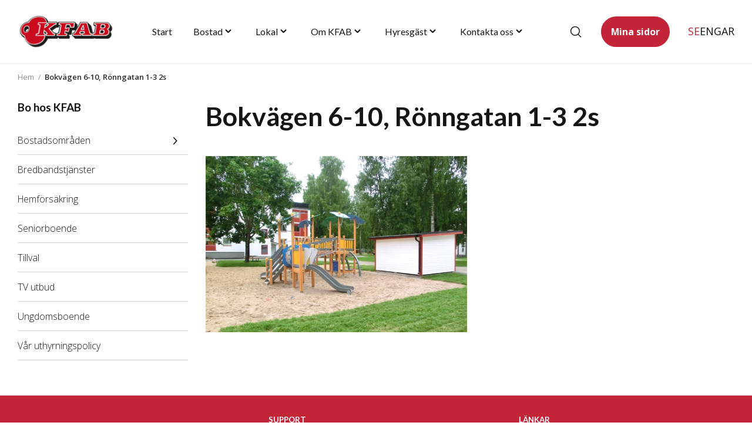

--- FILE ---
content_type: text/html; charset=UTF-8
request_url: https://kfab.se/bostad/bo-hos-kfab/bostadsomraden/navertorp/bokvagen-6-10-ronngatan-1-3/bokvagen-6-10-ronngatan-1-3-2s/
body_size: 36053
content:
<!DOCTYPE html>
<html lang="sv-SE">
<head>
	<meta charset="UTF-8">
	<meta name="viewport" content="width=device-width, initial-scale=1">
	<link rel="profile" href="http://gmpg.org/xfn/11">
	<link rel="pingback" href="https://kfab.se/xmlrpc.php">
	<title>Bokvägen 6-10, Rönngatan 1-3 2s - KFAB</title>
<link rel='preconnect' href='https://cdnjs.cloudflare.com' >
<meta name="robots" content="noindex,max-snippet:-1,max-image-preview:large,max-video-preview:-1" />
<meta property="og:type" content="website" />
<meta property="og:locale" content="sv_SE" />
<meta property="og:site_name" content="KFAB" />
<meta property="og:title" content="Bokvägen 6-10, Rönngatan 1-3 2s" />
<meta property="og:url" content="https://kfab.se/bostad/bo-hos-kfab/bostadsomraden/navertorp/bokvagen-6-10-ronngatan-1-3/bokvagen-6-10-ronngatan-1-3-2s/" />
<meta property="og:image" content="https://kfab.se/img-srv/_nXNfa1CyHu4z43F3THkIKfYld66qw8CKW8pDAyo0g4/resizing_type:auto/width:0/height:0/gravity:sm/enlarge:1/ext:webp/strip_metadata:1/quality:100/cachebuster:filesize-282817/bG9jYWw6Ly8va2ZhYi9rZmFiLnNlL3dwLWNvbnRlbnQvdXBsb2Fkcy8yMDE1LzA1L0Jva3bDpGdlbi02LTEwLVLDtm5uZ2F0YW4tMS0zLTJzLmpwZw.webp" />
<meta property="og:image:width" content="741" />
<meta property="og:image:height" content="500" />
<meta name="twitter:card" content="summary_large_image" />
<meta name="twitter:title" content="Bokvägen 6-10, Rönngatan 1-3 2s" />
<meta name="twitter:image" content="https://kfab.se/img-srv/_nXNfa1CyHu4z43F3THkIKfYld66qw8CKW8pDAyo0g4/resizing_type:auto/width:0/height:0/gravity:sm/enlarge:1/ext:webp/strip_metadata:1/quality:100/cachebuster:filesize-282817/bG9jYWw6Ly8va2ZhYi9rZmFiLnNlL3dwLWNvbnRlbnQvdXBsb2Fkcy8yMDE1LzA1L0Jva3bDpGdlbi02LTEwLVLDtm5uZ2F0YW4tMS0zLTJzLmpwZw.webp" />
<script type="application/ld+json">{"@context":"https://schema.org","@graph":[{"@type":"WebSite","@id":"https://kfab.se/#/schema/WebSite","url":"https://kfab.se/","name":"KFAB","description":"Vi är Katrineholms största hyresvärd","inLanguage":"sv-SE","potentialAction":{"@type":"SearchAction","target":{"@type":"EntryPoint","urlTemplate":"https://kfab.se/search/{search_term_string}/"},"query-input":"required name=search_term_string"},"publisher":{"@type":"Organization","@id":"https://kfab.se/#/schema/Organization","name":"KFAB","url":"https://kfab.se/","logo":{"@type":"ImageObject","url":"https://kfab.se/img-srv/2ojY9ZiDQUa_mxbpAviIrrK-E0abS9Sii-vxYUEI0mk/resizing_type:auto/width:0/height:0/gravity:sm/enlarge:1/ext:webp/strip_metadata:1/quality:100/cachebuster:filesize-99159/bG9jYWw6Ly8va2ZhYi9rZmFiLnNlL3dwLWNvbnRlbnQvdXBsb2Fkcy8yMDI1LzA1L2Nyb3BwZWQtZmF2aWNvbi0xOTZ4MTk2LTEucG5n.webp","contentUrl":"https://kfab.se/img-srv/2ojY9ZiDQUa_mxbpAviIrrK-E0abS9Sii-vxYUEI0mk/resizing_type:auto/width:0/height:0/gravity:sm/enlarge:1/ext:webp/strip_metadata:1/quality:100/cachebuster:filesize-99159/bG9jYWw6Ly8va2ZhYi9rZmFiLnNlL3dwLWNvbnRlbnQvdXBsb2Fkcy8yMDI1LzA1L2Nyb3BwZWQtZmF2aWNvbi0xOTZ4MTk2LTEucG5n.webp","width":512,"height":512,"contentSize":"99159"}}},{"@type":"WebPage","@id":"https://kfab.se/bostad/bo-hos-kfab/bostadsomraden/navertorp/bokvagen-6-10-ronngatan-1-3/bokvagen-6-10-ronngatan-1-3-2s/","url":"https://kfab.se/bostad/bo-hos-kfab/bostadsomraden/navertorp/bokvagen-6-10-ronngatan-1-3/bokvagen-6-10-ronngatan-1-3-2s/","name":"Bokvägen 6-10, Rönngatan 1-3 2s - KFAB","inLanguage":"sv-SE","isPartOf":{"@id":"https://kfab.se/#/schema/WebSite"},"breadcrumb":{"@type":"BreadcrumbList","@id":"https://kfab.se/#/schema/BreadcrumbList","itemListElement":[{"@type":"ListItem","position":1,"item":"https://kfab.se/","name":"KFAB"},{"@type":"ListItem","position":2,"name":"Bokvägen 6-10, Rönngatan 1-3 2s"}]},"potentialAction":{"@type":"ReadAction","target":"https://kfab.se/bostad/bo-hos-kfab/bostadsomraden/navertorp/bokvagen-6-10-ronngatan-1-3/bokvagen-6-10-ronngatan-1-3-2s/"}}]}</script>
<link rel='dns-prefetch' href='//www.googletagmanager.com' />
<link rel='dns-prefetch' href='//maps.googleapis.com' />
<link rel='dns-prefetch' href='//fonts.googleapis.com' />
<link rel='stylesheet' id='wp-block-library-css' href='https://kfab.se/wp-includes/css/dist/block-library/style.min.css?ver=6.8.3' media='all' />
<style id='wsi-iframe-block-style-inline-css'>
.iframe-block-container{display:flex;justify-content:center}

</style>
<style id='safe-svg-svg-icon-style-inline-css'>
.safe-svg-cover{text-align:center}.safe-svg-cover .safe-svg-inside{display:inline-block;max-width:100%}.safe-svg-cover svg{fill:currentColor;height:100%;max-height:100%;max-width:100%;width:100%}

</style>
<style id='global-styles-inline-css'>
:root{--wp--preset--aspect-ratio--square: 1;--wp--preset--aspect-ratio--4-3: 4/3;--wp--preset--aspect-ratio--3-4: 3/4;--wp--preset--aspect-ratio--3-2: 3/2;--wp--preset--aspect-ratio--2-3: 2/3;--wp--preset--aspect-ratio--16-9: 16/9;--wp--preset--aspect-ratio--9-16: 9/16;--wp--preset--color--black: #151515;--wp--preset--color--cyan-bluish-gray: #abb8c3;--wp--preset--color--white: #ffffff;--wp--preset--color--pale-pink: #f78da7;--wp--preset--color--vivid-red: #cf2e2e;--wp--preset--color--luminous-vivid-orange: #ff6900;--wp--preset--color--luminous-vivid-amber: #fcb900;--wp--preset--color--light-green-cyan: #7bdcb5;--wp--preset--color--vivid-green-cyan: #00d084;--wp--preset--color--pale-cyan-blue: #8ed1fc;--wp--preset--color--vivid-cyan-blue: #0693e3;--wp--preset--color--vivid-purple: #9b51e0;--wp--preset--color--primary-100: #fceaee;--wp--preset--color--primary-200: #e5959c;--wp--preset--color--primary-300: #d76d76;--wp--preset--color--primary-400: #e14b57;--wp--preset--color--primary-500: #c42437;--wp--preset--color--primary-600: #7a0c1b;--wp--preset--color--base-100: #f2f2f7;--wp--preset--color--base-200: #e5e5ea;--wp--preset--color--base-300: #d1d1d6;--wp--preset--color--base-400: #c7c7cc;--wp--preset--color--base-500: #aeaeb2;--wp--preset--color--base-600: #636366;--wp--preset--color--base-700: #48484a;--wp--preset--color--base-800: #3a3a3c;--wp--preset--color--base-900: #2c2c2e;--wp--preset--color--base-1000: #1c1c1e;--wp--preset--color--light-grey: #eeeeee;--wp--preset--gradient--vivid-cyan-blue-to-vivid-purple: linear-gradient(135deg,rgba(6,147,227,1) 0%,rgb(155,81,224) 100%);--wp--preset--gradient--light-green-cyan-to-vivid-green-cyan: linear-gradient(135deg,rgb(122,220,180) 0%,rgb(0,208,130) 100%);--wp--preset--gradient--luminous-vivid-amber-to-luminous-vivid-orange: linear-gradient(135deg,rgba(252,185,0,1) 0%,rgba(255,105,0,1) 100%);--wp--preset--gradient--luminous-vivid-orange-to-vivid-red: linear-gradient(135deg,rgba(255,105,0,1) 0%,rgb(207,46,46) 100%);--wp--preset--gradient--very-light-gray-to-cyan-bluish-gray: linear-gradient(135deg,rgb(238,238,238) 0%,rgb(169,184,195) 100%);--wp--preset--gradient--cool-to-warm-spectrum: linear-gradient(135deg,rgb(74,234,220) 0%,rgb(151,120,209) 20%,rgb(207,42,186) 40%,rgb(238,44,130) 60%,rgb(251,105,98) 80%,rgb(254,248,76) 100%);--wp--preset--gradient--blush-light-purple: linear-gradient(135deg,rgb(255,206,236) 0%,rgb(152,150,240) 100%);--wp--preset--gradient--blush-bordeaux: linear-gradient(135deg,rgb(254,205,165) 0%,rgb(254,45,45) 50%,rgb(107,0,62) 100%);--wp--preset--gradient--luminous-dusk: linear-gradient(135deg,rgb(255,203,112) 0%,rgb(199,81,192) 50%,rgb(65,88,208) 100%);--wp--preset--gradient--pale-ocean: linear-gradient(135deg,rgb(255,245,203) 0%,rgb(182,227,212) 50%,rgb(51,167,181) 100%);--wp--preset--gradient--electric-grass: linear-gradient(135deg,rgb(202,248,128) 0%,rgb(113,206,126) 100%);--wp--preset--gradient--midnight: linear-gradient(135deg,rgb(2,3,129) 0%,rgb(40,116,252) 100%);--wp--preset--font-size--small: clamp(12px, 0.75rem + ((1vw - 3.6px) * 0.081), 13px);--wp--preset--font-size--medium: clamp(13.517px, 0.845rem + ((1vw - 3.6px) * 0.523), 20px);--wp--preset--font-size--large: clamp(22.041px, 1.378rem + ((1vw - 3.6px) * 1.126), 36px);--wp--preset--font-size--x-large: clamp(25.014px, 1.563rem + ((1vw - 3.6px) * 1.37), 42px);--wp--preset--font-size--step-minus-1: clamp(0.8125rem, 0.813rem + ((1vw - 0.225rem) * 0.08), 0.875rem);--wp--preset--font-size--step-0: clamp(0.9375rem, 0.938rem + ((1vw - 0.225rem) * 0.08), 1rem);--wp--preset--font-size--step-1: clamp(1.0625rem, 1.063rem + ((1vw - 0.225rem) * 1), 1.0625rem);--wp--preset--font-size--step-2: clamp(1.1875rem, 1.188rem + ((1vw - 0.225rem) * 1), 1.1875rem);--wp--preset--font-size--step-3: clamp(1.4375rem, 1.438rem + ((1vw - 0.225rem) * 0.08), 1.5rem);--wp--preset--font-size--step-4: clamp(1.4375rem, 1.438rem + ((1vw - 0.225rem) * 0.564), 1.875rem);--wp--preset--font-size--step-5: clamp(1.625rem, 1.625rem + ((1vw - 0.225rem) * 0.888), 2.3125rem);--wp--preset--font-size--step-6: clamp(1.875rem, 1.875rem + ((1vw - 0.225rem) * 1.613), 3.125rem);--wp--preset--font-family--open-sans: Open Sans, sans-serif;--wp--preset--font-family--lato: Lato, sans-serif;--wp--preset--spacing--20: 0.44rem;--wp--preset--spacing--30: 0.67rem;--wp--preset--spacing--40: 1rem;--wp--preset--spacing--50: 1.5rem;--wp--preset--spacing--60: 2.25rem;--wp--preset--spacing--70: 3.38rem;--wp--preset--spacing--80: 5.06rem;--wp--preset--shadow--natural: 6px 6px 9px rgba(0, 0, 0, 0.2);--wp--preset--shadow--deep: 12px 12px 50px rgba(0, 0, 0, 0.4);--wp--preset--shadow--sharp: 6px 6px 0px rgba(0, 0, 0, 0.2);--wp--preset--shadow--outlined: 6px 6px 0px -3px rgba(255, 255, 255, 1), 6px 6px rgba(0, 0, 0, 1);--wp--preset--shadow--crisp: 6px 6px 0px rgba(0, 0, 0, 1);--wp--custom--content-size: 998px;--wp--custom--wide-size: 1310px;--wp--custom--fluid-size: 1310px;--wp--custom--qala-breakpoints--x-small: 360px;--wp--custom--qala-breakpoints--small: 576px;--wp--custom--qala-breakpoints--medium: 768px;--wp--custom--qala-breakpoints--large: 992px;--wp--custom--qala-breakpoints--x-large: 1240px;}:root { --wp--style--global--content-size: 988px;--wp--style--global--wide-size: 1310px; }:where(body) { margin: 0; }.wp-site-blocks > .alignleft { float: left; margin-right: 2em; }.wp-site-blocks > .alignright { float: right; margin-left: 2em; }.wp-site-blocks > .aligncenter { justify-content: center; margin-left: auto; margin-right: auto; }:where(.is-layout-flex){gap: 0.5em;}:where(.is-layout-grid){gap: 0.5em;}.is-layout-flow > .alignleft{float: left;margin-inline-start: 0;margin-inline-end: 2em;}.is-layout-flow > .alignright{float: right;margin-inline-start: 2em;margin-inline-end: 0;}.is-layout-flow > .aligncenter{margin-left: auto !important;margin-right: auto !important;}.is-layout-constrained > .alignleft{float: left;margin-inline-start: 0;margin-inline-end: 2em;}.is-layout-constrained > .alignright{float: right;margin-inline-start: 2em;margin-inline-end: 0;}.is-layout-constrained > .aligncenter{margin-left: auto !important;margin-right: auto !important;}.is-layout-constrained > :where(:not(.alignleft):not(.alignright):not(.alignfull)){max-width: var(--wp--style--global--content-size);margin-left: auto !important;margin-right: auto !important;}.is-layout-constrained > .alignwide{max-width: var(--wp--style--global--wide-size);}body .is-layout-flex{display: flex;}.is-layout-flex{flex-wrap: wrap;align-items: center;}.is-layout-flex > :is(*, div){margin: 0;}body .is-layout-grid{display: grid;}.is-layout-grid > :is(*, div){margin: 0;}body{color: var(--wp--preset--color--base-1000);font-family: var(--wp--preset--font-family--inter);font-size: var(--wp--preset--font-size--normal);line-height: var(--wp--custom--default-line-height);padding-top: 0px;padding-right: 0px;padding-bottom: 0px;padding-left: 0px;}a:where(:not(.wp-element-button)){color: var(--wp--preset--color--primary-500);text-decoration: none;}:root :where(.wp-element-button, .wp-block-button__link){background-color: var(--wp--preset--color--primary-500);border-color: var(--wp--preset--color--primary-500);border-width: 2px;color: var(--wp--preset--color--white);font-family: inherit;font-size: clamp(0.75rem, 0.75rem + ((1vw - 0.225rem) * 0.161), 0.875rem);line-height: 1.35;padding-top: 9px;padding-right: 12px;padding-bottom: 9px;padding-left: 12px;text-decoration: none;}.has-black-color{color: var(--wp--preset--color--black) !important;}.has-cyan-bluish-gray-color{color: var(--wp--preset--color--cyan-bluish-gray) !important;}.has-white-color{color: var(--wp--preset--color--white) !important;}.has-pale-pink-color{color: var(--wp--preset--color--pale-pink) !important;}.has-vivid-red-color{color: var(--wp--preset--color--vivid-red) !important;}.has-luminous-vivid-orange-color{color: var(--wp--preset--color--luminous-vivid-orange) !important;}.has-luminous-vivid-amber-color{color: var(--wp--preset--color--luminous-vivid-amber) !important;}.has-light-green-cyan-color{color: var(--wp--preset--color--light-green-cyan) !important;}.has-vivid-green-cyan-color{color: var(--wp--preset--color--vivid-green-cyan) !important;}.has-pale-cyan-blue-color{color: var(--wp--preset--color--pale-cyan-blue) !important;}.has-vivid-cyan-blue-color{color: var(--wp--preset--color--vivid-cyan-blue) !important;}.has-vivid-purple-color{color: var(--wp--preset--color--vivid-purple) !important;}.has-primary-100-color{color: var(--wp--preset--color--primary-100) !important;}.has-primary-200-color{color: var(--wp--preset--color--primary-200) !important;}.has-primary-300-color{color: var(--wp--preset--color--primary-300) !important;}.has-primary-400-color{color: var(--wp--preset--color--primary-400) !important;}.has-primary-500-color{color: var(--wp--preset--color--primary-500) !important;}.has-primary-600-color{color: var(--wp--preset--color--primary-600) !important;}.has-base-100-color{color: var(--wp--preset--color--base-100) !important;}.has-base-200-color{color: var(--wp--preset--color--base-200) !important;}.has-base-300-color{color: var(--wp--preset--color--base-300) !important;}.has-base-400-color{color: var(--wp--preset--color--base-400) !important;}.has-base-500-color{color: var(--wp--preset--color--base-500) !important;}.has-base-600-color{color: var(--wp--preset--color--base-600) !important;}.has-base-700-color{color: var(--wp--preset--color--base-700) !important;}.has-base-800-color{color: var(--wp--preset--color--base-800) !important;}.has-base-900-color{color: var(--wp--preset--color--base-900) !important;}.has-base-1000-color{color: var(--wp--preset--color--base-1000) !important;}.has-light-grey-color{color: var(--wp--preset--color--light-grey) !important;}.has-black-background-color{background-color: var(--wp--preset--color--black) !important;}.has-cyan-bluish-gray-background-color{background-color: var(--wp--preset--color--cyan-bluish-gray) !important;}.has-white-background-color{background-color: var(--wp--preset--color--white) !important;}.has-pale-pink-background-color{background-color: var(--wp--preset--color--pale-pink) !important;}.has-vivid-red-background-color{background-color: var(--wp--preset--color--vivid-red) !important;}.has-luminous-vivid-orange-background-color{background-color: var(--wp--preset--color--luminous-vivid-orange) !important;}.has-luminous-vivid-amber-background-color{background-color: var(--wp--preset--color--luminous-vivid-amber) !important;}.has-light-green-cyan-background-color{background-color: var(--wp--preset--color--light-green-cyan) !important;}.has-vivid-green-cyan-background-color{background-color: var(--wp--preset--color--vivid-green-cyan) !important;}.has-pale-cyan-blue-background-color{background-color: var(--wp--preset--color--pale-cyan-blue) !important;}.has-vivid-cyan-blue-background-color{background-color: var(--wp--preset--color--vivid-cyan-blue) !important;}.has-vivid-purple-background-color{background-color: var(--wp--preset--color--vivid-purple) !important;}.has-primary-100-background-color{background-color: var(--wp--preset--color--primary-100) !important;}.has-primary-200-background-color{background-color: var(--wp--preset--color--primary-200) !important;}.has-primary-300-background-color{background-color: var(--wp--preset--color--primary-300) !important;}.has-primary-400-background-color{background-color: var(--wp--preset--color--primary-400) !important;}.has-primary-500-background-color{background-color: var(--wp--preset--color--primary-500) !important;}.has-primary-600-background-color{background-color: var(--wp--preset--color--primary-600) !important;}.has-base-100-background-color{background-color: var(--wp--preset--color--base-100) !important;}.has-base-200-background-color{background-color: var(--wp--preset--color--base-200) !important;}.has-base-300-background-color{background-color: var(--wp--preset--color--base-300) !important;}.has-base-400-background-color{background-color: var(--wp--preset--color--base-400) !important;}.has-base-500-background-color{background-color: var(--wp--preset--color--base-500) !important;}.has-base-600-background-color{background-color: var(--wp--preset--color--base-600) !important;}.has-base-700-background-color{background-color: var(--wp--preset--color--base-700) !important;}.has-base-800-background-color{background-color: var(--wp--preset--color--base-800) !important;}.has-base-900-background-color{background-color: var(--wp--preset--color--base-900) !important;}.has-base-1000-background-color{background-color: var(--wp--preset--color--base-1000) !important;}.has-light-grey-background-color{background-color: var(--wp--preset--color--light-grey) !important;}.has-black-border-color{border-color: var(--wp--preset--color--black) !important;}.has-cyan-bluish-gray-border-color{border-color: var(--wp--preset--color--cyan-bluish-gray) !important;}.has-white-border-color{border-color: var(--wp--preset--color--white) !important;}.has-pale-pink-border-color{border-color: var(--wp--preset--color--pale-pink) !important;}.has-vivid-red-border-color{border-color: var(--wp--preset--color--vivid-red) !important;}.has-luminous-vivid-orange-border-color{border-color: var(--wp--preset--color--luminous-vivid-orange) !important;}.has-luminous-vivid-amber-border-color{border-color: var(--wp--preset--color--luminous-vivid-amber) !important;}.has-light-green-cyan-border-color{border-color: var(--wp--preset--color--light-green-cyan) !important;}.has-vivid-green-cyan-border-color{border-color: var(--wp--preset--color--vivid-green-cyan) !important;}.has-pale-cyan-blue-border-color{border-color: var(--wp--preset--color--pale-cyan-blue) !important;}.has-vivid-cyan-blue-border-color{border-color: var(--wp--preset--color--vivid-cyan-blue) !important;}.has-vivid-purple-border-color{border-color: var(--wp--preset--color--vivid-purple) !important;}.has-primary-100-border-color{border-color: var(--wp--preset--color--primary-100) !important;}.has-primary-200-border-color{border-color: var(--wp--preset--color--primary-200) !important;}.has-primary-300-border-color{border-color: var(--wp--preset--color--primary-300) !important;}.has-primary-400-border-color{border-color: var(--wp--preset--color--primary-400) !important;}.has-primary-500-border-color{border-color: var(--wp--preset--color--primary-500) !important;}.has-primary-600-border-color{border-color: var(--wp--preset--color--primary-600) !important;}.has-base-100-border-color{border-color: var(--wp--preset--color--base-100) !important;}.has-base-200-border-color{border-color: var(--wp--preset--color--base-200) !important;}.has-base-300-border-color{border-color: var(--wp--preset--color--base-300) !important;}.has-base-400-border-color{border-color: var(--wp--preset--color--base-400) !important;}.has-base-500-border-color{border-color: var(--wp--preset--color--base-500) !important;}.has-base-600-border-color{border-color: var(--wp--preset--color--base-600) !important;}.has-base-700-border-color{border-color: var(--wp--preset--color--base-700) !important;}.has-base-800-border-color{border-color: var(--wp--preset--color--base-800) !important;}.has-base-900-border-color{border-color: var(--wp--preset--color--base-900) !important;}.has-base-1000-border-color{border-color: var(--wp--preset--color--base-1000) !important;}.has-light-grey-border-color{border-color: var(--wp--preset--color--light-grey) !important;}.has-vivid-cyan-blue-to-vivid-purple-gradient-background{background: var(--wp--preset--gradient--vivid-cyan-blue-to-vivid-purple) !important;}.has-light-green-cyan-to-vivid-green-cyan-gradient-background{background: var(--wp--preset--gradient--light-green-cyan-to-vivid-green-cyan) !important;}.has-luminous-vivid-amber-to-luminous-vivid-orange-gradient-background{background: var(--wp--preset--gradient--luminous-vivid-amber-to-luminous-vivid-orange) !important;}.has-luminous-vivid-orange-to-vivid-red-gradient-background{background: var(--wp--preset--gradient--luminous-vivid-orange-to-vivid-red) !important;}.has-very-light-gray-to-cyan-bluish-gray-gradient-background{background: var(--wp--preset--gradient--very-light-gray-to-cyan-bluish-gray) !important;}.has-cool-to-warm-spectrum-gradient-background{background: var(--wp--preset--gradient--cool-to-warm-spectrum) !important;}.has-blush-light-purple-gradient-background{background: var(--wp--preset--gradient--blush-light-purple) !important;}.has-blush-bordeaux-gradient-background{background: var(--wp--preset--gradient--blush-bordeaux) !important;}.has-luminous-dusk-gradient-background{background: var(--wp--preset--gradient--luminous-dusk) !important;}.has-pale-ocean-gradient-background{background: var(--wp--preset--gradient--pale-ocean) !important;}.has-electric-grass-gradient-background{background: var(--wp--preset--gradient--electric-grass) !important;}.has-midnight-gradient-background{background: var(--wp--preset--gradient--midnight) !important;}.has-small-font-size{font-size: var(--wp--preset--font-size--small) !important;}.has-medium-font-size{font-size: var(--wp--preset--font-size--medium) !important;}.has-large-font-size{font-size: var(--wp--preset--font-size--large) !important;}.has-x-large-font-size{font-size: var(--wp--preset--font-size--x-large) !important;}.has-step-minus-1-font-size{font-size: var(--wp--preset--font-size--step-minus-1) !important;}.has-step-0-font-size{font-size: var(--wp--preset--font-size--step-0) !important;}.has-step-1-font-size{font-size: var(--wp--preset--font-size--step-1) !important;}.has-step-2-font-size{font-size: var(--wp--preset--font-size--step-2) !important;}.has-step-3-font-size{font-size: var(--wp--preset--font-size--step-3) !important;}.has-step-4-font-size{font-size: var(--wp--preset--font-size--step-4) !important;}.has-step-5-font-size{font-size: var(--wp--preset--font-size--step-5) !important;}.has-step-6-font-size{font-size: var(--wp--preset--font-size--step-6) !important;}.has-open-sans-font-family{font-family: var(--wp--preset--font-family--open-sans) !important;}.has-lato-font-family{font-family: var(--wp--preset--font-family--lato) !important;}
:where(.wp-block-post-template.is-layout-flex){gap: 1.25em;}:where(.wp-block-post-template.is-layout-grid){gap: 1.25em;}
:where(.wp-block-columns.is-layout-flex){gap: 2em;}:where(.wp-block-columns.is-layout-grid){gap: 2em;}
:root :where(.wp-block-pullquote){font-size: clamp(0.984em, 0.984rem + ((1vw - 0.225em) * 0.666), 1.5em);line-height: 1.6;}
</style>
<link rel='stylesheet' id='qala_blocks-styles-front-end-css' href='https://kfab.se/wp-content/plugins/qala-blocks/assets/css/qala-blocks.css?ver=202601201626' media='all' />
<link rel='stylesheet' id='cmplz-general-css' href='https://kfab.se/wp-content/plugins/complianz-gdpr-premium/assets/css/cookieblocker.min.css?ver=1768926388' media='all' />
<link rel='stylesheet' id='qala-block-areas-style-css' href='https://kfab.se/wp-content/plugins/qala-block-areas/dist/css/app.css?ver=202601201626' media='all' />
<link rel='stylesheet' id='qala-breadcrumbs-style-css' href='https://kfab.se/wp-content/plugins/qala-breadcrumbs/dist/css/app.css?ver=202601201626' media='all' />
<link rel='stylesheet' id='qala-elastic-search-style-css' href='https://kfab.se/wp-content/plugins/qala-elastic-search-new/dist/css/app.css?ver=202601201626' media='all' />
<link rel='stylesheet' id='qala-elastic-core-style-css' href='https://kfab.se/wp-content/plugins/qala-elastic-search-new/dependencies/vendor/qala/qala-elastic-core/dist/css/app.css?ver=202601201626' media='all' />
<link rel='stylesheet' id='kfab-css' href='https://kfab.se/wp-content/themes/kfab/dist/css/main.css?ver=202601201626' media='all' />
<link rel='stylesheet' id='qala-theme-swiper-css' href='https://kfab.se/wp-content/themes/kfab/dist/css/swiper.css?ver=202601201626' media='all' />
<link rel='stylesheet' id='google-fonts-css' href='https://fonts.googleapis.com/css2?family=Lato:wght@300;400;700&#038;family=Open+Sans:wght@300..800&#038;display=swap' media='all' />
<link rel='stylesheet' id='qala-google-fonts-css' href='https://fonts.googleapis.com/css2?family=Inter%3Awght%40300%3B400%3B500%3B600%3B700&#038;display=swap&#038;ver=6.8.3' media='all' />
<script src="https://kfab.se/wp-content/plugins/wp-sentry-integration/public/wp-sentry-browser.min.js?ver=8.5.0" id="wp-sentry-browser-bundle-js"></script>
<script id="wp-sentry-browser-js-extra">
var wp_sentry = {"environment":"production","release":"3.2.1","context":{"tags":{"wordpress":"6.8.3","language":"sv-SE"}},"dsn":"https:\/\/a4163aa0f8104a68b503dab27d825588@sentry.synotio.se\/45"};
</script>
<script src="https://kfab.se/wp-content/plugins/wp-sentry-integration/public/wp-sentry-init.js?ver=8.5.0" id="wp-sentry-browser-js"></script>
<script src="https://kfab.se/wp-includes/js/jquery/jquery.min.js?ver=3.7.1" id="jquery-core-js"></script>

<!-- Kodblock för ”Google-tagg (gtag.js)” tillagt av Site Kit -->

<!-- Kodblock för ”Google Analytics” tillagt av Site Kit -->
<script src="https://www.googletagmanager.com/gtag/js?id=GT-P3J367G" id="google_gtagjs-js" async></script>
<script id="google_gtagjs-js-after">
window.dataLayer = window.dataLayer || [];function gtag(){dataLayer.push(arguments);}
gtag("set","linker",{"domains":["kfab.se"]});
gtag("js", new Date());
gtag("set", "developer_id.dZTNiMT", true);
gtag("config", "GT-P3J367G");
 window._googlesitekit = window._googlesitekit || {}; window._googlesitekit.throttledEvents = []; window._googlesitekit.gtagEvent = (name, data) => { var key = JSON.stringify( { name, data } ); if ( !! window._googlesitekit.throttledEvents[ key ] ) { return; } window._googlesitekit.throttledEvents[ key ] = true; setTimeout( () => { delete window._googlesitekit.throttledEvents[ key ]; }, 5 ); gtag( "event", name, { ...data, event_source: "site-kit" } ); };
</script>

<!-- Avslut av kodblock för ”Google-tagg (gtag.js)” tillagt av Site Kit -->
<meta name="generator" content="Site Kit by Google 1.157.0" />			<style>.cmplz-hidden {
					display: none !important;
				}</style>
<!-- Kodblock för ”Google Tag Manager” tillagt av Site Kit -->
<script>
			( function( w, d, s, l, i ) {
				w[l] = w[l] || [];
				w[l].push( {'gtm.start': new Date().getTime(), event: 'gtm.js'} );
				var f = d.getElementsByTagName( s )[0],
					j = d.createElement( s ), dl = l != 'dataLayer' ? '&l=' + l : '';
				j.async = true;
				j.src = 'https://www.googletagmanager.com/gtm.js?id=' + i + dl;
				f.parentNode.insertBefore( j, f );
			} )( window, document, 'script', 'dataLayer', 'GTM-5MFBCHL' );
			
</script>

<!-- Avslut av kodblock för ”Google Tag Manager” tillagt av Site Kit -->
<link rel="icon" href="https://kfab.se/img-srv/7OFFGKbvbx0p__cZdiJXeSc7UiGflKXvWiMXwX8HjbU/resizing_type:auto/width:32/height:0/gravity:sm/enlarge:1/ext:webp/strip_metadata:1/quality:100/cachebuster:filesize-99159/bG9jYWw6Ly8va2ZhYi9rZmFiLnNlL3dwLWNvbnRlbnQvdXBsb2Fkcy8yMDI1LzA1L2Nyb3BwZWQtZmF2aWNvbi0xOTZ4MTk2LTEucG5n.webp" sizes="32x32" />
<link rel="icon" href="https://kfab.se/img-srv/yVMvOCeTy2tx3FQ7xbhI0zTbB_XToBMqaCLuhoO1y7o/resizing_type:auto/width:192/height:0/gravity:sm/enlarge:1/ext:webp/strip_metadata:1/quality:100/cachebuster:filesize-99159/bG9jYWw6Ly8va2ZhYi9rZmFiLnNlL3dwLWNvbnRlbnQvdXBsb2Fkcy8yMDI1LzA1L2Nyb3BwZWQtZmF2aWNvbi0xOTZ4MTk2LTEucG5n.webp" sizes="192x192" />
<link rel="apple-touch-icon" href="https://kfab.se/img-srv/iMtv0ZScszSxgbWgqMsa5eCLPW9I5h9L4Q_-5RL8vzs/resizing_type:auto/width:180/height:0/gravity:sm/enlarge:1/ext:webp/strip_metadata:1/quality:100/cachebuster:filesize-99159/bG9jYWw6Ly8va2ZhYi9rZmFiLnNlL3dwLWNvbnRlbnQvdXBsb2Fkcy8yMDI1LzA1L2Nyb3BwZWQtZmF2aWNvbi0xOTZ4MTk2LTEucG5n.webp" />
<meta name="msapplication-TileImage" content="https://kfab.se/img-srv/MNQtvwPwflObhYOjrmHzXcmJ-pypRfXYdlmWUQuF_Ss/resizing_type:auto/width:270/height:0/gravity:sm/enlarge:1/ext:webp/strip_metadata:1/quality:100/cachebuster:filesize-99159/bG9jYWw6Ly8va2ZhYi9rZmFiLnNlL3dwLWNvbnRlbnQvdXBsb2Fkcy8yMDI1LzA1L2Nyb3BwZWQtZmF2aWNvbi0xOTZ4MTk2LTEucG5n.webp" />
		<style id="wp-custom-css">
			.kundo-link-circle {
	display: none;
}		</style>
		</head>

<body class="attachment wp-singular attachment-template-default attachmentid-1214 attachment-jpeg wp-embed-responsive wp-theme-qala-theme wp-child-theme-kfab">
		<!-- Kodblock för ”Google Tag Manager (noscript)”, tillagt av Site Kit -->
		<noscript>
			<iframe src="https://www.googletagmanager.com/ns.html?id=GTM-5MFBCHL" height="0" width="0" style="display:none;visibility:hidden"></iframe>
		</noscript>
		<!-- Avslut av kodblock för ”Google Tag Manager (noscript)”, tillagt av Site Kit -->
		<div id="page" class="hfeed site">

	
	
	
	
	<header id="masthead" class="site-header ">

		<div class="container">
			<div id="site-navigation" class="main-navigation ">
												
		<div class="site-branding">
							<a href="https://kfab.se/" rel="home">
					<picture><source height="1024" width="1024" sizes="(max-width: 2702px) 100vw, 2702px" srcset="https://kfab.se/img-srv/uhDDE2caJOd-7na_TTqV27oaFyHtmBlMycAFD6mjEZc/resizing_type:auto/width:358/height:0/gravity:sm/enlarge:1/ext:webp/strip_metadata:1/quality:100/cachebuster:filesize-52175/bG9jYWw6Ly8va2ZhYi9rZmFiLnNlL3dwLWNvbnRlbnQvdXBsb2Fkcy8yMDE2LzA5L2tmYWIuanBn.webp 358w, https://kfab.se/img-srv/gOasG1UWKctkqtYWzYYBWOmNqxOBrZKIptpwfQSLEGk/resizing_type:auto/width:614/height:0/gravity:sm/enlarge:1/ext:webp/strip_metadata:1/quality:100/cachebuster:filesize-52175/bG9jYWw6Ly8va2ZhYi9rZmFiLnNlL3dwLWNvbnRlbnQvdXBsb2Fkcy8yMDE2LzA5L2tmYWIuanBn.webp 614w, https://kfab.se/img-srv/-lDgSXneXm--sud8VpOhR6Pj9_IrFw-rpuVb48Ugi1s/resizing_type:auto/width:870/height:0/gravity:sm/enlarge:1/ext:webp/strip_metadata:1/quality:100/cachebuster:filesize-52175/bG9jYWw6Ly8va2ZhYi9rZmFiLnNlL3dwLWNvbnRlbnQvdXBsb2Fkcy8yMDE2LzA5L2tmYWIuanBn.webp 870w, https://kfab.se/img-srv/IzLaij0Kg5TfCB_bvqrCoN_dGKSmoH2_m3jBmUAZxl0/resizing_type:auto/width:1126/height:0/gravity:sm/enlarge:1/ext:webp/strip_metadata:1/quality:100/cachebuster:filesize-52175/bG9jYWw6Ly8va2ZhYi9rZmFiLnNlL3dwLWNvbnRlbnQvdXBsb2Fkcy8yMDE2LzA5L2tmYWIuanBn.webp 1126w, https://kfab.se/img-srv/of8mALUuFtNv1-MoysBibM8zlPIjStw1c0BsXUEDOdY/resizing_type:auto/width:1382/height:0/gravity:sm/enlarge:1/ext:webp/strip_metadata:1/quality:100/cachebuster:filesize-52175/bG9jYWw6Ly8va2ZhYi9rZmFiLnNlL3dwLWNvbnRlbnQvdXBsb2Fkcy8yMDE2LzA5L2tmYWIuanBn.webp 1382w, https://kfab.se/img-srv/FCrZzGred2Wcfxd1XhXYN3dEkN0zI9r3l-T8Z18LHQU/resizing_type:auto/width:1638/height:0/gravity:sm/enlarge:1/ext:webp/strip_metadata:1/quality:100/cachebuster:filesize-52175/bG9jYWw6Ly8va2ZhYi9rZmFiLnNlL3dwLWNvbnRlbnQvdXBsb2Fkcy8yMDE2LzA5L2tmYWIuanBn.webp 1638w, https://kfab.se/img-srv/_kLAbAjZBcx4h_Wfz5abfyZh9wVpaSk9LGOnw716RS4/resizing_type:auto/width:1894/height:0/gravity:sm/enlarge:1/ext:webp/strip_metadata:1/quality:100/cachebuster:filesize-52175/bG9jYWw6Ly8va2ZhYi9rZmFiLnNlL3dwLWNvbnRlbnQvdXBsb2Fkcy8yMDE2LzA5L2tmYWIuanBn.webp 1894w, https://kfab.se/img-srv/ss9CjmUU43z4ZL3owEpk7brUtM59LuQDUVJZNr0cfcE/resizing_type:auto/width:2150/height:0/gravity:sm/enlarge:1/ext:webp/strip_metadata:1/quality:100/cachebuster:filesize-52175/bG9jYWw6Ly8va2ZhYi9rZmFiLnNlL3dwLWNvbnRlbnQvdXBsb2Fkcy8yMDE2LzA5L2tmYWIuanBn.webp 2150w, https://kfab.se/img-srv/hgsyeZSH-wAfyYkMspK_x-Gn1gv6cA8MVBiloAmf3Rw/resizing_type:auto/width:2406/height:0/gravity:sm/enlarge:1/ext:webp/strip_metadata:1/quality:100/cachebuster:filesize-52175/bG9jYWw6Ly8va2ZhYi9rZmFiLnNlL3dwLWNvbnRlbnQvdXBsb2Fkcy8yMDE2LzA5L2tmYWIuanBn.webp 2406w, https://kfab.se/img-srv/npz4aHKFE5jeIe9VVts4xkARTVrxq1JgDiYTXXuqZP0/resizing_type:auto/width:2662/height:0/gravity:sm/enlarge:1/ext:webp/strip_metadata:1/quality:100/cachebuster:filesize-52175/bG9jYWw6Ly8va2ZhYi9rZmFiLnNlL3dwLWNvbnRlbnQvdXBsb2Fkcy8yMDE2LzA5L2tmYWIuanBn.webp 2662w, https://kfab.se/img-srv/7v4gZH2g2damqRALuuyQXeltcqIQnbH0LaquS_19FYo/resizing_type:auto/width:2918/height:0/gravity:sm/enlarge:1/ext:webp/strip_metadata:1/quality:100/cachebuster:filesize-52175/bG9jYWw6Ly8va2ZhYi9rZmFiLnNlL3dwLWNvbnRlbnQvdXBsb2Fkcy8yMDE2LzA5L2tmYWIuanBn.webp 2918w" type="image/webp" ><source height="1024" width="1024" sizes="(max-width: 2702px) 100vw, 2702px" srcset="https://kfab.se/img-srv/2l67Ju81mCDGbrKvhRr3n9AVB7YLgAoVhSlHksG72JI/resizing_type:auto/width:1024/height:0/gravity:sm/enlarge:1/ext:webp/strip_metadata:1/quality:100/cachebuster:filesize-52175/bG9jYWw6Ly8va2ZhYi9rZmFiLnNlL3dwLWNvbnRlbnQvdXBsb2Fkcy8yMDE2LzA5L2tmYWIuanBn.webp 1024w" type="image/webp" ><img width="2702" height="1024" src="https://kfab.se/img-srv/2l67Ju81mCDGbrKvhRr3n9AVB7YLgAoVhSlHksG72JI/resizing_type:auto/width:1024/height:0/gravity:sm/enlarge:1/ext:webp/strip_metadata:1/quality:100/cachebuster:filesize-52175/bG9jYWw6Ly8va2ZhYi9rZmFiLnNlL3dwLWNvbnRlbnQvdXBsb2Fkcy8yMDE2LzA5L2tmYWIuanBn.webp" class="site-logo wp-image-2818" alt="KFAB Logo" loading="eager" decoding="async" fetchpriority="high" data-blur-hash="L=P$g,VsoLozsAj[kCfk?^S2R*of" style="background-size: cover; background-origin: content-box; background-repeat: no-repeat; background-image: url([data-uri]);" srcset="https://kfab.se/img-srv/2l67Ju81mCDGbrKvhRr3n9AVB7YLgAoVhSlHksG72JI/resizing_type:auto/width:1024/height:0/gravity:sm/enlarge:1/ext:webp/strip_metadata:1/quality:100/cachebuster:filesize-52175/bG9jYWw6Ly8va2ZhYi9rZmFiLnNlL3dwLWNvbnRlbnQvdXBsb2Fkcy8yMDE2LzA5L2tmYWIuanBn.webp 1024w" sizes="(max-width: 2702px) 100vw, 2702px" qala-img-proxy-processed="processed" />

</picture>				</a>
					</div>

						<a class="skip-link screen-reader-text sr-only" href="#content">
					Hoppa till innehåll				</a>
				
<div class="ac-nav-collapse main-menu-wrapper">
	<div class="inner-menu-wrapper has-mobile-menu">
		<div class="main-menu__mobile-top">
			
		<div class="site-branding">
							<a href="https://kfab.se/" rel="home">
					<picture><source height="1024" width="1024" sizes="(max-width: 2702px) 100vw, 2702px" srcset="https://kfab.se/img-srv/uhDDE2caJOd-7na_TTqV27oaFyHtmBlMycAFD6mjEZc/resizing_type:auto/width:358/height:0/gravity:sm/enlarge:1/ext:webp/strip_metadata:1/quality:100/cachebuster:filesize-52175/bG9jYWw6Ly8va2ZhYi9rZmFiLnNlL3dwLWNvbnRlbnQvdXBsb2Fkcy8yMDE2LzA5L2tmYWIuanBn.webp 358w, https://kfab.se/img-srv/gOasG1UWKctkqtYWzYYBWOmNqxOBrZKIptpwfQSLEGk/resizing_type:auto/width:614/height:0/gravity:sm/enlarge:1/ext:webp/strip_metadata:1/quality:100/cachebuster:filesize-52175/bG9jYWw6Ly8va2ZhYi9rZmFiLnNlL3dwLWNvbnRlbnQvdXBsb2Fkcy8yMDE2LzA5L2tmYWIuanBn.webp 614w, https://kfab.se/img-srv/-lDgSXneXm--sud8VpOhR6Pj9_IrFw-rpuVb48Ugi1s/resizing_type:auto/width:870/height:0/gravity:sm/enlarge:1/ext:webp/strip_metadata:1/quality:100/cachebuster:filesize-52175/bG9jYWw6Ly8va2ZhYi9rZmFiLnNlL3dwLWNvbnRlbnQvdXBsb2Fkcy8yMDE2LzA5L2tmYWIuanBn.webp 870w, https://kfab.se/img-srv/IzLaij0Kg5TfCB_bvqrCoN_dGKSmoH2_m3jBmUAZxl0/resizing_type:auto/width:1126/height:0/gravity:sm/enlarge:1/ext:webp/strip_metadata:1/quality:100/cachebuster:filesize-52175/bG9jYWw6Ly8va2ZhYi9rZmFiLnNlL3dwLWNvbnRlbnQvdXBsb2Fkcy8yMDE2LzA5L2tmYWIuanBn.webp 1126w, https://kfab.se/img-srv/of8mALUuFtNv1-MoysBibM8zlPIjStw1c0BsXUEDOdY/resizing_type:auto/width:1382/height:0/gravity:sm/enlarge:1/ext:webp/strip_metadata:1/quality:100/cachebuster:filesize-52175/bG9jYWw6Ly8va2ZhYi9rZmFiLnNlL3dwLWNvbnRlbnQvdXBsb2Fkcy8yMDE2LzA5L2tmYWIuanBn.webp 1382w, https://kfab.se/img-srv/FCrZzGred2Wcfxd1XhXYN3dEkN0zI9r3l-T8Z18LHQU/resizing_type:auto/width:1638/height:0/gravity:sm/enlarge:1/ext:webp/strip_metadata:1/quality:100/cachebuster:filesize-52175/bG9jYWw6Ly8va2ZhYi9rZmFiLnNlL3dwLWNvbnRlbnQvdXBsb2Fkcy8yMDE2LzA5L2tmYWIuanBn.webp 1638w, https://kfab.se/img-srv/_kLAbAjZBcx4h_Wfz5abfyZh9wVpaSk9LGOnw716RS4/resizing_type:auto/width:1894/height:0/gravity:sm/enlarge:1/ext:webp/strip_metadata:1/quality:100/cachebuster:filesize-52175/bG9jYWw6Ly8va2ZhYi9rZmFiLnNlL3dwLWNvbnRlbnQvdXBsb2Fkcy8yMDE2LzA5L2tmYWIuanBn.webp 1894w, https://kfab.se/img-srv/ss9CjmUU43z4ZL3owEpk7brUtM59LuQDUVJZNr0cfcE/resizing_type:auto/width:2150/height:0/gravity:sm/enlarge:1/ext:webp/strip_metadata:1/quality:100/cachebuster:filesize-52175/bG9jYWw6Ly8va2ZhYi9rZmFiLnNlL3dwLWNvbnRlbnQvdXBsb2Fkcy8yMDE2LzA5L2tmYWIuanBn.webp 2150w, https://kfab.se/img-srv/hgsyeZSH-wAfyYkMspK_x-Gn1gv6cA8MVBiloAmf3Rw/resizing_type:auto/width:2406/height:0/gravity:sm/enlarge:1/ext:webp/strip_metadata:1/quality:100/cachebuster:filesize-52175/bG9jYWw6Ly8va2ZhYi9rZmFiLnNlL3dwLWNvbnRlbnQvdXBsb2Fkcy8yMDE2LzA5L2tmYWIuanBn.webp 2406w, https://kfab.se/img-srv/npz4aHKFE5jeIe9VVts4xkARTVrxq1JgDiYTXXuqZP0/resizing_type:auto/width:2662/height:0/gravity:sm/enlarge:1/ext:webp/strip_metadata:1/quality:100/cachebuster:filesize-52175/bG9jYWw6Ly8va2ZhYi9rZmFiLnNlL3dwLWNvbnRlbnQvdXBsb2Fkcy8yMDE2LzA5L2tmYWIuanBn.webp 2662w, https://kfab.se/img-srv/7v4gZH2g2damqRALuuyQXeltcqIQnbH0LaquS_19FYo/resizing_type:auto/width:2918/height:0/gravity:sm/enlarge:1/ext:webp/strip_metadata:1/quality:100/cachebuster:filesize-52175/bG9jYWw6Ly8va2ZhYi9rZmFiLnNlL3dwLWNvbnRlbnQvdXBsb2Fkcy8yMDE2LzA5L2tmYWIuanBn.webp 2918w" type="image/webp" ><source height="1024" width="1024" sizes="(max-width: 2702px) 100vw, 2702px" srcset="https://kfab.se/img-srv/2l67Ju81mCDGbrKvhRr3n9AVB7YLgAoVhSlHksG72JI/resizing_type:auto/width:1024/height:0/gravity:sm/enlarge:1/ext:webp/strip_metadata:1/quality:100/cachebuster:filesize-52175/bG9jYWw6Ly8va2ZhYi9rZmFiLnNlL3dwLWNvbnRlbnQvdXBsb2Fkcy8yMDE2LzA5L2tmYWIuanBn.webp 1024w" type="image/webp" ><img width="2702" height="1024" src="https://kfab.se/img-srv/2l67Ju81mCDGbrKvhRr3n9AVB7YLgAoVhSlHksG72JI/resizing_type:auto/width:1024/height:0/gravity:sm/enlarge:1/ext:webp/strip_metadata:1/quality:100/cachebuster:filesize-52175/bG9jYWw6Ly8va2ZhYi9rZmFiLnNlL3dwLWNvbnRlbnQvdXBsb2Fkcy8yMDE2LzA5L2tmYWIuanBn.webp" class="site-logo wp-image-2818" alt="KFAB Logo" loading="eager" decoding="async" data-blur-hash="L=P$g,VsoLozsAj[kCfk?^S2R*of" style="background-size: cover; background-origin: content-box; background-repeat: no-repeat; background-image: url([data-uri]);" srcset="https://kfab.se/img-srv/2l67Ju81mCDGbrKvhRr3n9AVB7YLgAoVhSlHksG72JI/resizing_type:auto/width:1024/height:0/gravity:sm/enlarge:1/ext:webp/strip_metadata:1/quality:100/cachebuster:filesize-52175/bG9jYWw6Ly8va2ZhYi9rZmFiLnNlL3dwLWNvbnRlbnQvdXBsb2Fkcy8yMDE2LzA5L2tmYWIuanBn.webp 1024w" sizes="(max-width: 2702px) 100vw, 2702px" qala-img-proxy-processed="processed" />

</picture>				</a>
					</div>

		
					</div>

		<nav role="navigation" class="main-menu-navigation" aria-label="Main navigation">
			<ul id="menu-huvudmeny" class="clearfix main-menu"><li id="menu-item-178" class="menu-item menu-item-type-post_type menu-item-object-page menu-item-home menu-item-178"><a href="https://kfab.se/" class="menu-item__link menu-item__link--level-0"><span class="menu-item__label">Start</span></a>
</li>
<li id="menu-item-29" class="menu-item menu-item-type-post_type menu-item-object-page menu-item-has-children menu--dropdown megamenu--open-on-tap menu-item-29"><a href="https://kfab.se/bostad/" class="menu-item__link menu-item__link--level-0"><span class="menu-item__label">Bostad</span></a><button class="toggle-sub-menu" aria-haspopup="true" aria-expanded="false" aria-controls="submenu-for-29"><span class="screen-reader-text">Toggle "Bostad" menu</span></button>
<div id="submenu-for-29" class="sub-menu-container" aria-hidden="true"><ul class="sub-menu sub-menu-depth-0">
	<li id="menu-item-43" class="menu-item menu-item-type-post_type menu-item-object-page menu-item-has-children menu--width-auto menu-item-43"><a href="https://kfab.se/?page_id=35" class="menu-item__link menu-item__link--level-1"><span class="menu-item__label">Sök ledigt</span> <span class="menu-item__description"> </span></a><button class="toggle-sub-menu" aria-haspopup="true" aria-expanded="false" aria-controls="submenu-for-43"><span class="screen-reader-text">Toggle "Sök ledigt" menu</span></button>
	<div id="submenu-for-43" class="sub-menu-container" aria-hidden="true"><ul class="sub-menu sub-menu-depth-1">
		<li id="menu-item-52" class="menu-item menu-item-type-post_type menu-item-object-page menu--width-auto menu-item-52"><a href="https://kfab.se/bostad/sok-ledigt/sa-har-gar-det-till/" class="menu-item__link menu-item__link--level-2"><span class="menu-item__label">Så här söker du</span> <span class="menu-item__description"> </span></a>
</li>
		<li id="menu-item-9004" class="menu-item menu-item-type-custom menu-item-object-custom menu--width-auto menu-item-9004"><a href="https://minasidor.kfab.se/market/residential" class="menu-item__link menu-item__link--level-2"><span class="menu-item__label">Lediga lägenheter</span></a>
</li>
		<li id="menu-item-9003" class="menu-item menu-item-type-custom menu-item-object-custom menu--width-auto menu-item-9003"><a href="https://minasidor.kfab.se/market/YBDxCWT4wvpFFkhdkPdY76HD" class="menu-item__link menu-item__link--level-2"><span class="menu-item__label">Sök seniorbostad</span></a>
</li>
		<li id="menu-item-9005" class="menu-item menu-item-type-custom menu-item-object-custom menu--width-auto menu-item-9005"><a href="https://minasidor.kfab.se/market/xPpYbTF4Yb7vW7B89RfRhd7H" class="menu-item__link menu-item__link--level-2"><span class="menu-item__label">Sök ungdomsbostad</span></a>
</li>
		<li id="menu-item-13386" class="menu-item menu-item-type-custom menu-item-object-custom menu--width-auto menu-item-13386"><a href="https://minasidor.kfab.se/market/DcrkTm8gHmj8dBgHDhmgtypF" class="menu-item__link menu-item__link--level-2"><span class="menu-item__label">Sök bostad direkt</span></a>
</li>
		<li id="menu-item-2948" class="menu-item menu-item-type-post_type menu-item-object-page menu--width-auto menu-item-2948"><a href="https://kfab.se/bostad/sok-ledigt/2942-2/" class="menu-item__link menu-item__link--level-2"><span class="menu-item__label">Näringslivsförtur</span> <span class="menu-item__description"> </span></a>
</li>
		<li id="menu-item-9006" class="menu-item menu-item-type-custom menu-item-object-custom menu--width-auto menu-item-9006"><a href="https://minasidor.kfab.se/" class="menu-item__link menu-item__link--level-2"><span class="menu-item__label">Registrera dig</span></a>
</li>
	</ul></div>

</li>
	<li id="menu-item-42" class="menu-item menu-item-type-post_type menu-item-object-page menu-item-has-children menu--width-auto menu-item-42"><a href="https://kfab.se/bostad/bo-hos-kfab/" class="menu-item__link menu-item__link--level-1"><span class="menu-item__label">Bo hos KFAB</span> <span class="menu-item__description"> </span></a><button class="toggle-sub-menu" aria-haspopup="true" aria-expanded="false" aria-controls="submenu-for-42"><span class="screen-reader-text">Toggle "Bo hos KFAB" menu</span></button>
	<div id="submenu-for-42" class="sub-menu-container" aria-hidden="true"><ul class="sub-menu sub-menu-depth-1">
		<li id="menu-item-58" class="menu-item menu-item-type-post_type menu-item-object-page menu--width-auto menu-item-58"><a href="https://kfab.se/bostad/bo-hos-kfab/bostadsomraden/" class="menu-item__link menu-item__link--level-2"><span class="menu-item__label">Bostadsområden</span> <span class="menu-item__description"> </span></a>
</li>
		<li id="menu-item-116" class="menu-item menu-item-type-post_type menu-item-object-page menu--width-auto menu-item-116"><a href="https://kfab.se/bostad/bo-hos-kfab/ungdomsboende/" class="menu-item__link menu-item__link--level-2"><span class="menu-item__label">Ungdomsboende</span> <span class="menu-item__description"> </span></a>
</li>
		<li id="menu-item-115" class="menu-item menu-item-type-post_type menu-item-object-page menu--width-auto menu-item-115"><a href="https://kfab.se/bostad/bo-hos-kfab/seniorboende/" class="menu-item__link menu-item__link--level-2"><span class="menu-item__label">Seniorboende</span> <span class="menu-item__description"> </span></a>
</li>
		<li id="menu-item-114" class="menu-item menu-item-type-post_type menu-item-object-page menu--width-auto menu-item-114"><a href="https://kfab.se/bostad/bo-hos-kfab/tillval/" class="menu-item__link menu-item__link--level-2"><span class="menu-item__label">Tillval</span> <span class="menu-item__description"> </span></a>
</li>
		<li id="menu-item-113" class="menu-item menu-item-type-post_type menu-item-object-page menu--width-auto menu-item-113"><a href="https://kfab.se/bostad/bo-hos-kfab/bredbandtvtelefoni/" class="menu-item__link menu-item__link--level-2"><span class="menu-item__label">Bredbandstjänster</span> <span class="menu-item__description"> </span></a>
</li>
		<li id="menu-item-112" class="menu-item menu-item-type-post_type menu-item-object-page menu--width-auto menu-item-112"><a href="https://kfab.se/bostad/bo-hos-kfab/hemforsakring/" class="menu-item__link menu-item__link--level-2"><span class="menu-item__label">Hemförsäkring</span> <span class="menu-item__description"> </span></a>
</li>
		<li id="menu-item-4429" class="menu-item menu-item-type-post_type menu-item-object-page menu--width-auto menu-item-4429"><a href="https://kfab.se/bostad/bo-hos-kfab/tv-utbud/" class="menu-item__link menu-item__link--level-2"><span class="menu-item__label">TV utbud</span> <span class="menu-item__description"> </span></a>
</li>
		<li id="menu-item-111" class="menu-item menu-item-type-post_type menu-item-object-page menu--width-auto menu-item-111"><a href="https://kfab.se/bostad/bo-hos-kfab/var-uthyrningspolicy/" class="menu-item__link menu-item__link--level-2"><span class="menu-item__label">Vår uthyrningspolicy</span> <span class="menu-item__description"> </span></a>
</li>
	</ul></div>

</li>
</ul></div>

</li>
<li id="menu-item-33" class="menu-item menu-item-type-post_type menu-item-object-page menu-item-has-children menu--dropdown megamenu--open-on-tap menu-item-33"><a href="https://kfab.se/lokaler/" class="menu-item__link menu-item__link--level-0"><span class="menu-item__label">Lokal</span></a><button class="toggle-sub-menu" aria-haspopup="true" aria-expanded="false" aria-controls="submenu-for-33"><span class="screen-reader-text">Toggle "Lokal" menu</span></button>
<div id="submenu-for-33" class="sub-menu-container" aria-hidden="true"><ul class="sub-menu sub-menu-depth-0">
	<li id="menu-item-7287" class="menu-item menu-item-type-post_type menu-item-object-page menu-item-has-children menu--width-auto menu-item-7287"><a href="https://kfab.se/lokaler/vara-fastigheter/" class="menu-item__link menu-item__link--level-1"><span class="menu-item__label">Våra fastigheter</span> <span class="menu-item__description"> </span></a><button class="toggle-sub-menu" aria-haspopup="true" aria-expanded="false" aria-controls="submenu-for-7287"><span class="screen-reader-text">Toggle "Våra fastigheter" menu</span></button>
	<div id="submenu-for-7287" class="sub-menu-container" aria-hidden="true"><ul class="sub-menu sub-menu-depth-1">
		<li id="menu-item-7286" class="menu-item menu-item-type-post_type menu-item-object-page menu--width-auto menu-item-7286"><a href="https://kfab.se/lokaler/vara-fastigheter/oversiktskarta/" class="menu-item__link menu-item__link--level-2"><span class="menu-item__label">Översiktskarta</span> <span class="menu-item__description"> </span></a>
</li>
	</ul></div>

</li>
	<li id="menu-item-353" class="menu-item menu-item-type-post_type menu-item-object-page menu-item-has-children menu--width-auto menu-item-353"><a href="https://kfab.se/lokaler/om-var-fastighetsforvaltning/" class="menu-item__link menu-item__link--level-1"><span class="menu-item__label">Lokaler</span> <span class="menu-item__description"> </span></a><button class="toggle-sub-menu" aria-haspopup="true" aria-expanded="false" aria-controls="submenu-for-353"><span class="screen-reader-text">Toggle "Lokaler" menu</span></button>
	<div id="submenu-for-353" class="sub-menu-container" aria-hidden="true"><ul class="sub-menu sub-menu-depth-1">
		<li id="menu-item-879" class="menu-item menu-item-type-post_type menu-item-object-page menu--width-auto menu-item-879"><a href="https://kfab.se/lokaler/om-var-fastighetsforvaltning/om-var-fastighetsforvaltning/" class="menu-item__link menu-item__link--level-2"><span class="menu-item__label">Lokaler för kommunen</span> <span class="menu-item__description"> </span></a>
</li>
		<li id="menu-item-13497" class="menu-item menu-item-type-post_type menu-item-object-page menu-item-13497"><a href="https://kfab.se/lokaler/om-var-fastighetsforvaltning/lokaler-for-foretag/" class="menu-item__link menu-item__link--level-2"><span class="menu-item__label">Lokaler för företag</span> <span class="menu-item__description"> </span></a>
</li>
		<li id="menu-item-351" class="menu-item menu-item-type-post_type menu-item-object-page menu--width-auto menu-item-351"><a href="https://kfab.se/lokaler/om-var-fastighetsforvaltning/felanmalan-verksamhetslokal/" class="menu-item__link menu-item__link--level-2"><span class="menu-item__label">Felanmälan lokal</span> <span class="menu-item__description"> </span></a>
</li>
		<li id="menu-item-6964" class="menu-item menu-item-type-custom menu-item-object-custom menu--width-auto menu-item-6964"><a href="https://kfab.se/om-kfab/om-oss/trycksaker-dokument/" class="menu-item__link menu-item__link--level-2"><span class="menu-item__label">Ansvarsguiden</span></a>
</li>
	</ul></div>

</li>
</ul></div>

</li>
<li id="menu-item-261" class="menu-item menu-item-type-post_type menu-item-object-page menu-item-has-children menu--dropdown megamenu--open-on-tap menu-item-261"><a href="https://kfab.se/om-kfab/" class="menu-item__link menu-item__link--level-0"><span class="menu-item__label">Om KFAB</span></a><button class="toggle-sub-menu" aria-haspopup="true" aria-expanded="false" aria-controls="submenu-for-261"><span class="screen-reader-text">Toggle "Om KFAB" menu</span></button>
<div id="submenu-for-261" class="sub-menu-container" aria-hidden="true"><ul class="sub-menu sub-menu-depth-0">
	<li id="menu-item-34" class="menu-item menu-item-type-post_type menu-item-object-page menu-item-has-children menu--width-auto menu-item-34"><a href="https://kfab.se/om-kfab/om-oss/" class="menu-item__link menu-item__link--level-1"><span class="menu-item__label">Om KFAB</span></a><button class="toggle-sub-menu" aria-haspopup="true" aria-expanded="false" aria-controls="submenu-for-34"><span class="screen-reader-text">Toggle "Om KFAB" menu</span></button>
	<div id="submenu-for-34" class="sub-menu-container" aria-hidden="true"><ul class="sub-menu sub-menu-depth-1">
		<li id="menu-item-255" class="menu-item menu-item-type-post_type menu-item-object-page menu--width-auto menu-item-255"><a href="https://kfab.se/om-kfab/om-oss/det-har-ar-kfab/" class="menu-item__link menu-item__link--level-2"><span class="menu-item__label">Det här är KFAB</span> <span class="menu-item__description"> </span></a>
</li>
		<li id="menu-item-1483" class="menu-item menu-item-type-post_type menu-item-object-page menu--width-auto menu-item-1483"><a href="https://kfab.se/om-kfab/om-oss/kfab-60-ar/" class="menu-item__link menu-item__link--level-2"><span class="menu-item__label">Tryggt boende</span> <span class="menu-item__description"> </span></a>
</li>
		<li id="menu-item-5664" class="menu-item menu-item-type-post_type menu-item-object-page menu--width-auto menu-item-5664"><a href="https://kfab.se/om-kfab/om-oss/granntrygghet/" class="menu-item__link menu-item__link--level-2"><span class="menu-item__label">Granntrygghet</span> <span class="menu-item__description"> </span></a>
</li>
		<li id="menu-item-1030" class="menu-item menu-item-type-post_type menu-item-object-page menu--width-auto menu-item-1030"><a href="https://kfab.se/om-kfab/om-oss/historia/" class="menu-item__link menu-item__link--level-2"><span class="menu-item__label">Historia</span> <span class="menu-item__description"> </span></a>
</li>
		<li id="menu-item-1027" class="menu-item menu-item-type-post_type menu-item-object-page menu--width-auto menu-item-1027"><a href="https://kfab.se/om-kfab/om-oss/vara-vardeord/" class="menu-item__link menu-item__link--level-2"><span class="menu-item__label">Våra värdeord</span> <span class="menu-item__description"> </span></a>
</li>
		<li id="menu-item-4447" class="menu-item menu-item-type-post_type menu-item-object-page menu--width-auto menu-item-4447"><a href="https://kfab.se/om-kfab/om-oss/pressmeddelanden/" class="menu-item__link menu-item__link--level-2"><span class="menu-item__label">Pressmeddelanden</span> <span class="menu-item__description"> </span></a>
</li>
		<li id="menu-item-1028" class="menu-item menu-item-type-post_type menu-item-object-page menu--width-auto menu-item-1028"><a href="https://kfab.se/om-kfab/om-oss/organisation-2/" class="menu-item__link menu-item__link--level-2"><span class="menu-item__label">Organisation</span> <span class="menu-item__description"> </span></a>
</li>
		<li id="menu-item-254" class="menu-item menu-item-type-post_type menu-item-object-page menu--width-auto menu-item-254"><a href="https://kfab.se/om-kfab/om-oss/jobba-hos-oss/" class="menu-item__link menu-item__link--level-2"><span class="menu-item__label">Jobba hos oss</span> <span class="menu-item__description"> </span></a>
</li>
		<li id="menu-item-175" class="menu-item menu-item-type-post_type menu-item-object-page menu--width-auto menu-item-175"><a href="https://kfab.se/om-kfab/om-oss/nyheter/" class="menu-item__link menu-item__link--level-2"><span class="menu-item__label">Nyheter</span> <span class="menu-item__description"> </span></a>
</li>
		<li id="menu-item-253" class="menu-item menu-item-type-post_type menu-item-object-page menu--width-auto menu-item-253"><a href="https://kfab.se/om-kfab/om-oss/miljo-och-energi/" class="menu-item__link menu-item__link--level-2"><span class="menu-item__label">Miljö och hållbarhet</span> <span class="menu-item__description"> </span></a>
</li>
		<li id="menu-item-252" class="menu-item menu-item-type-post_type menu-item-object-page menu--width-auto menu-item-252"><a href="https://kfab.se/om-kfab/om-oss/sponsringspolicy/" class="menu-item__link menu-item__link--level-2"><span class="menu-item__label">Sponsringspolicy</span> <span class="menu-item__description"> </span></a>
</li>
		<li id="menu-item-251" class="menu-item menu-item-type-post_type menu-item-object-page menu--width-auto menu-item-251"><a href="https://kfab.se/om-kfab/om-oss/sociala-medier/" class="menu-item__link menu-item__link--level-2"><span class="menu-item__label">Sociala medier</span> <span class="menu-item__description"> </span></a>
</li>
		<li id="menu-item-5819" class="menu-item menu-item-type-post_type menu-item-object-page menu--width-auto menu-item-5819"><a href="https://kfab.se/om-kfab/om-oss/filmer/" class="menu-item__link menu-item__link--level-2"><span class="menu-item__label">Våra filmer</span> <span class="menu-item__description"> </span></a>
</li>
		<li id="menu-item-7862" class="menu-item menu-item-type-post_type menu-item-object-page menu--width-auto menu-item-7862"><a href="https://kfab.se/om-kfab/om-oss/kamerabevakning/" class="menu-item__link menu-item__link--level-2"><span class="menu-item__label">Kamerabevakning</span> <span class="menu-item__description"> </span></a>
</li>
		<li id="menu-item-250" class="menu-item menu-item-type-post_type menu-item-object-page menu--width-auto menu-item-250"><a href="https://kfab.se/om-kfab/om-oss/trycksaker-dokument/" class="menu-item__link menu-item__link--level-2"><span class="menu-item__label">Trycksaker och dokument</span> <span class="menu-item__description"> </span></a>
</li>
		<li id="menu-item-4281" class="menu-item menu-item-type-post_type menu-item-object-page menu--width-auto menu-item-4281"><a href="https://kfab.se/om-kfab/om-oss/dataskyddsforordningen-gdpr/" class="menu-item__link menu-item__link--level-2"><span class="menu-item__label">GDPR</span> <span class="menu-item__description"> </span></a>
</li>
	</ul></div>

</li>
	<li id="menu-item-270" class="menu-item menu-item-type-post_type menu-item-object-page menu-item-has-children menu--width-auto menu-item-270"><a href="https://kfab.se/om-kfab/inkop/" class="menu-item__link menu-item__link--level-1"><span class="menu-item__label">Upphandling</span> <span class="menu-item__description"> </span></a><button class="toggle-sub-menu" aria-haspopup="true" aria-expanded="false" aria-controls="submenu-for-270"><span class="screen-reader-text">Toggle "Upphandling" menu</span></button>
	<div id="submenu-for-270" class="sub-menu-container" aria-hidden="true"><ul class="sub-menu sub-menu-depth-1">
		<li id="menu-item-273" class="menu-item menu-item-type-post_type menu-item-object-page menu--width-auto menu-item-273"><a href="https://kfab.se/om-kfab/inkop/offentlig-upphandling/" class="menu-item__link menu-item__link--level-2"><span class="menu-item__label">Offentlig upphandling</span> <span class="menu-item__description"> </span></a>
</li>
		<li id="menu-item-2708" class="menu-item menu-item-type-custom menu-item-object-custom menu--width-auto menu-item-2708"><a target="_blank" href="http://www.opic.com/upphandlingar/sverige/?q=Katrineholms%2bFastighetsaktiebolag" class="menu-item__link menu-item__link--level-2"><span class="menu-item__label">Pågående upphandlingar</span></a>
</li>
		<li id="menu-item-6195" class="menu-item menu-item-type-custom menu-item-object-custom menu--width-auto menu-item-6195"><a href="https://kfab.se/kfab-standard/" class="menu-item__link menu-item__link--level-2"><span class="menu-item__label">KFAB standard</span></a>
</li>
	</ul></div>

</li>
	<li id="menu-item-6942" class="menu-item menu-item-type-post_type menu-item-object-page menu-item-has-children menu--width-auto menu-item-6942"><a href="https://kfab.se/om-kfab/entreprenorshandboken/" class="menu-item__link menu-item__link--level-1"><span class="menu-item__label">Entreprenörer</span></a><button class="toggle-sub-menu" aria-haspopup="true" aria-expanded="false" aria-controls="submenu-for-6942"><span class="screen-reader-text">Toggle "Entreprenörer" menu</span></button>
	<div id="submenu-for-6942" class="sub-menu-container" aria-hidden="true"><ul class="sub-menu sub-menu-depth-1">
		<li id="menu-item-6943" class="menu-item menu-item-type-post_type menu-item-object-page menu--width-auto menu-item-6943"><a href="https://kfab.se/om-kfab/entreprenorshandboken/" class="menu-item__link menu-item__link--level-2"><span class="menu-item__label">Entreprenörshandboken</span> <span class="menu-item__description"> </span></a>
</li>
	</ul></div>

</li>
</ul></div>

</li>
<li id="menu-item-31" class="menu-item menu-item-type-post_type menu-item-object-page menu-item-has-children menu--dropdown megamenu--open-on-tap menu-item-31"><a href="https://kfab.se/for-hyresgaster/" class="menu-item__link menu-item__link--level-0"><span class="menu-item__label">Hyresgäst</span></a><button class="toggle-sub-menu" aria-haspopup="true" aria-expanded="false" aria-controls="submenu-for-31"><span class="screen-reader-text">Toggle "Hyresgäst" menu</span></button>
<div id="submenu-for-31" class="sub-menu-container" aria-hidden="true"><ul class="sub-menu sub-menu-depth-0">
	<li id="menu-item-145" class="menu-item menu-item-type-post_type menu-item-object-page menu-item-has-children menu--width-auto menu-item-145"><a href="https://kfab.se/for-hyresgaster/mina-sidor/" class="menu-item__link menu-item__link--level-1"><span class="menu-item__label">Mina sidor</span> <span class="menu-item__description"> </span></a><button class="toggle-sub-menu" aria-haspopup="true" aria-expanded="false" aria-controls="submenu-for-145"><span class="screen-reader-text">Toggle "Mina sidor" menu</span></button>
	<div id="submenu-for-145" class="sub-menu-container" aria-hidden="true"><ul class="sub-menu sub-menu-depth-1">
		<li id="menu-item-9000" class="menu-item menu-item-type-custom menu-item-object-custom menu--width-auto menu-item-9000"><a href="https://minasidor.kfab.se/" class="menu-item__link menu-item__link--level-2"><span class="menu-item__label">Logga in</span></a>
</li>
		<li id="menu-item-4022" class="menu-item menu-item-type-post_type menu-item-object-page menu--width-auto menu-item-4022"><a href="https://kfab.se/for-hyresgaster/mina-sidor/gor-alla-dina-arenden-pa-mina-sidor/" class="menu-item__link menu-item__link--level-2"><span class="menu-item__label">Om Mina sidor</span> <span class="menu-item__description"> </span></a>
</li>
		<li id="menu-item-4622" class="menu-item menu-item-type-post_type menu-item-object-page menu--width-auto menu-item-4622"><a href="https://kfab.se/for-hyresgaster/mina-sidor/blanketter/" class="menu-item__link menu-item__link--level-2"><span class="menu-item__label">Blanketter</span> <span class="menu-item__description"> </span></a>
</li>
		<li id="menu-item-9001" class="menu-item menu-item-type-custom menu-item-object-custom menu--width-auto menu-item-9001"><a href="https://minasidor.kfab.se/" class="menu-item__link menu-item__link--level-2"><span class="menu-item__label">Felanmälan Bostad</span></a>
</li>
	</ul></div>

</li>
	<li id="menu-item-492" class="menu-item menu-item-type-post_type menu-item-object-page menu-item-has-children menu--width-auto menu-item-492"><a href="https://kfab.se/for-hyresgaster/rad-och-tips/" class="menu-item__link menu-item__link--level-1"><span class="menu-item__label">Råd och tips</span> <span class="menu-item__description"> </span></a><button class="toggle-sub-menu" aria-haspopup="true" aria-expanded="false" aria-controls="submenu-for-492"><span class="screen-reader-text">Toggle "Råd och tips" menu</span></button>
	<div id="submenu-for-492" class="sub-menu-container" aria-hidden="true"><ul class="sub-menu sub-menu-depth-1">
		<li id="menu-item-599" class="menu-item menu-item-type-post_type menu-item-object-page menu--width-auto menu-item-599"><a href="https://kfab.se/for-hyresgaster/rad-och-tips/valkommen/" class="menu-item__link menu-item__link--level-2"><span class="menu-item__label">Mitt nya hem</span> <span class="menu-item__description"> </span></a>
</li>
		<li id="menu-item-5857" class="menu-item menu-item-type-post_type menu-item-object-page menu--width-auto menu-item-5857"><a href="https://kfab.se/for-hyresgaster/rad-och-tips/filmer/" class="menu-item__link menu-item__link--level-2"><span class="menu-item__label">Instruktionsfilmer</span> <span class="menu-item__description"> </span></a>
</li>
		<li id="menu-item-588" class="menu-item menu-item-type-post_type menu-item-object-page menu--width-auto menu-item-588"><a href="https://kfab.se/for-hyresgaster/rad-och-tips/flytta-in/" class="menu-item__link menu-item__link--level-2"><span class="menu-item__label">Flytta in</span> <span class="menu-item__description"> </span></a>
</li>
		<li id="menu-item-575" class="menu-item menu-item-type-post_type menu-item-object-page menu--width-auto menu-item-575"><a href="https://kfab.se/for-hyresgaster/rad-och-tips/tillval/" class="menu-item__link menu-item__link--level-2"><span class="menu-item__label">Tillval</span> <span class="menu-item__description"> </span></a>
</li>
		<li id="menu-item-7030" class="menu-item menu-item-type-post_type menu-item-object-page menu--width-auto menu-item-7030"><a href="https://kfab.se/for-hyresgaster/rad-och-tips/hyresgaststyrt-underhall/" class="menu-item__link menu-item__link--level-2"><span class="menu-item__label">Information om hur du fyller i din digitala blankett till Hyresgäststyrt underhåll</span> <span class="menu-item__description"> </span></a>
</li>
		<li id="menu-item-576" class="menu-item menu-item-type-post_type menu-item-object-page menu--width-auto menu-item-576"><a href="https://kfab.se/for-hyresgaster/rad-och-tips/bredbandtvtelefoni/" class="menu-item__link menu-item__link--level-2"><span class="menu-item__label">Bredbandstjänster</span> <span class="menu-item__description"> </span></a>
</li>
		<li id="menu-item-4433" class="menu-item menu-item-type-post_type menu-item-object-page menu--width-auto menu-item-4433"><a href="https://kfab.se/for-hyresgaster/rad-och-tips/tv-utbud/" class="menu-item__link menu-item__link--level-2"><span class="menu-item__label">TV utbud</span> <span class="menu-item__description"> </span></a>
</li>
		<li id="menu-item-577" class="menu-item menu-item-type-post_type menu-item-object-page menu--width-auto menu-item-577"><a href="https://kfab.se/for-hyresgaster/rad-och-tips/hemforsakring/" class="menu-item__link menu-item__link--level-2"><span class="menu-item__label">Hemförsäkring</span> <span class="menu-item__description"> </span></a>
</li>
		<li id="menu-item-578" class="menu-item menu-item-type-post_type menu-item-object-page menu--width-auto menu-item-578"><a href="https://kfab.se/for-hyresgaster/rad-och-tips/sakerhet/" class="menu-item__link menu-item__link--level-2"><span class="menu-item__label">Säkerhet</span> <span class="menu-item__description"> </span></a>
</li>
		<li id="menu-item-579" class="menu-item menu-item-type-post_type menu-item-object-page menu--width-auto menu-item-579"><a href="https://kfab.se/for-hyresgaster/rad-och-tips/gemensamt/" class="menu-item__link menu-item__link--level-2"><span class="menu-item__label">Gemensamt</span> <span class="menu-item__description"> </span></a>
</li>
		<li id="menu-item-4775" class="menu-item menu-item-type-post_type menu-item-object-page menu--width-auto menu-item-4775"><a href="https://kfab.se/for-hyresgaster/rad-och-tips/grillning/" class="menu-item__link menu-item__link--level-2"><span class="menu-item__label">Grillning</span> <span class="menu-item__description"> </span></a>
</li>
		<li id="menu-item-580" class="menu-item menu-item-type-post_type menu-item-object-page menu--width-auto menu-item-580"><a href="https://kfab.se/for-hyresgaster/rad-och-tips/klimat/" class="menu-item__link menu-item__link--level-2"><span class="menu-item__label">Klimat</span> <span class="menu-item__description"> </span></a>
</li>
		<li id="menu-item-5119" class="menu-item menu-item-type-post_type menu-item-object-page menu--width-auto menu-item-5119"><a href="https://kfab.se/for-hyresgaster/rad-och-tips/ratt-inomhustemperatur/" class="menu-item__link menu-item__link--level-2"><span class="menu-item__label">Rätt inomhustemperatur</span> <span class="menu-item__description"> </span></a>
</li>
		<li id="menu-item-582" class="menu-item menu-item-type-post_type menu-item-object-page menu--width-auto menu-item-582"><a href="https://kfab.se/for-hyresgaster/rad-och-tips/inreda/" class="menu-item__link menu-item__link--level-2"><span class="menu-item__label">Inreda</span> <span class="menu-item__description"> </span></a>
</li>
		<li id="menu-item-583" class="menu-item menu-item-type-post_type menu-item-object-page menu--width-auto menu-item-583"><a href="https://kfab.se/for-hyresgaster/rad-och-tips/stada-och-varda/" class="menu-item__link menu-item__link--level-2"><span class="menu-item__label">Städa och vårda</span> <span class="menu-item__description"> </span></a>
</li>
		<li id="menu-item-584" class="menu-item menu-item-type-post_type menu-item-object-page menu--width-auto menu-item-584"><a href="https://kfab.se/for-hyresgaster/rad-och-tips/balkong-och-uteplats/" class="menu-item__link menu-item__link--level-2"><span class="menu-item__label">Balkong och uteplats</span> <span class="menu-item__description"> </span></a>
</li>
		<li id="menu-item-592" class="menu-item menu-item-type-post_type menu-item-object-page menu--width-auto menu-item-592"><a href="https://kfab.se/for-hyresgaster/rad-och-tips/byta-lagenhet/" class="menu-item__link menu-item__link--level-2"><span class="menu-item__label">Byta lägenhet?</span> <span class="menu-item__description"> </span></a>
</li>
		<li id="menu-item-585" class="menu-item menu-item-type-post_type menu-item-object-page menu--width-auto menu-item-585"><a href="https://kfab.se/for-hyresgaster/rad-och-tips/flytta-ut/" class="menu-item__link menu-item__link--level-2"><span class="menu-item__label">Flytta ut</span> <span class="menu-item__description"> </span></a>
</li>
		<li id="menu-item-5200" class="menu-item menu-item-type-post_type menu-item-object-page menu--width-auto menu-item-5200"><a href="https://kfab.se/for-hyresgaster/rad-och-tips/lagenhetsnycklar/" class="menu-item__link menu-item__link--level-2"><span class="menu-item__label">Lägenhetsnycklar</span> <span class="menu-item__description"> </span></a>
</li>
		<li id="menu-item-586" class="menu-item menu-item-type-post_type menu-item-object-page menu--width-auto menu-item-586"><a href="https://kfab.se/for-hyresgaster/rad-och-tips/ansvarsfordelning/" class="menu-item__link menu-item__link--level-2"><span class="menu-item__label">Ansvarsfördelning</span> <span class="menu-item__description"> </span></a>
</li>
	</ul></div>

</li>
	<li id="menu-item-1031" class="menu-item menu-item-type-post_type menu-item-object-page menu-item-has-children menu--width-auto menu-item-1031"><a href="https://kfab.se/for-hyresgaster/tidning-och-app/" class="menu-item__link menu-item__link--level-1"><span class="menu-item__label">Hyresgästtidningen</span> <span class="menu-item__description"> </span></a><button class="toggle-sub-menu" aria-haspopup="true" aria-expanded="false" aria-controls="submenu-for-1031"><span class="screen-reader-text">Toggle "Hyresgästtidningen" menu</span></button>
	<div id="submenu-for-1031" class="sub-menu-container" aria-hidden="true"><ul class="sub-menu sub-menu-depth-1">
		<li id="menu-item-535" class="menu-item menu-item-type-post_type menu-item-object-page menu--width-auto menu-item-535"><a href="https://kfab.se/for-hyresgaster/tidning-och-app/tidningen-bostadkfab-se-2/" class="menu-item__link menu-item__link--level-2"><span class="menu-item__label">bostad@kfab.se</span> <span class="menu-item__description"> </span></a>
</li>
	</ul></div>

</li>
</ul></div>

</li>
<li id="menu-item-7973" class="menu-item menu-item-type-post_type menu-item-object-page menu-item-has-children menu--dropdown megamenu--open-on-tap menu-item-7973"><a href="https://kfab.se/kontakt/" class="menu-item__link menu-item__link--level-0"><span class="menu-item__label">Kontakta oss</span></a><button class="toggle-sub-menu" aria-haspopup="true" aria-expanded="false" aria-controls="submenu-for-7973"><span class="screen-reader-text">Toggle "Kontakta oss" menu</span></button>
<div id="submenu-for-7973" class="sub-menu-container" aria-hidden="true"><ul class="sub-menu sub-menu-depth-0">
	<li id="menu-item-554" class="menu-item menu-item-type-post_type menu-item-object-page menu-item-has-children menu--width-auto menu-item-554"><a href="https://kfab.se/kontakt/kontakta-oss/" class="menu-item__link menu-item__link--level-1"><span class="menu-item__label">Kontakta oss</span> <span class="menu-item__description"> </span></a><button class="toggle-sub-menu" aria-haspopup="true" aria-expanded="false" aria-controls="submenu-for-554"><span class="screen-reader-text">Toggle "Kontakta oss" menu</span></button>
	<div id="submenu-for-554" class="sub-menu-container" aria-hidden="true"><ul class="sub-menu sub-menu-depth-1">
		<li id="menu-item-560" class="menu-item menu-item-type-post_type menu-item-object-page menu--width-auto menu-item-560"><a href="https://kfab.se/kontakt/kontakta-oss/kundcenter/" class="menu-item__link menu-item__link--level-2"><span class="menu-item__label">Kundcenter</span> <span class="menu-item__description"> </span></a>
</li>
		<li id="menu-item-549" class="menu-item menu-item-type-post_type menu-item-object-page menu--width-auto menu-item-549"><a href="https://kfab.se/kontakt/kontakta-oss/jour/" class="menu-item__link menu-item__link--level-2"><span class="menu-item__label">Jour</span> <span class="menu-item__description"> </span></a>
</li>
		<li id="menu-item-550" class="menu-item menu-item-type-post_type menu-item-object-page menu--width-auto menu-item-550"><a href="https://kfab.se/kontakt/kontakta-oss/kontaktpersoner/" class="menu-item__link menu-item__link--level-2"><span class="menu-item__label">Kontaktpersoner</span> <span class="menu-item__description"> </span></a>
</li>
		<li id="menu-item-13022" class="menu-item menu-item-type-post_type menu-item-object-page menu--width-auto menu-item-13022"><a href="https://kfab.se/kontakt/kontakta-oss/medarbetare/" class="menu-item__link menu-item__link--level-2"><span class="menu-item__label">Medarbetare</span> <span class="menu-item__description"> </span></a>
</li>
		<li id="menu-item-573" class="menu-item menu-item-type-post_type menu-item-object-page menu--width-auto menu-item-573"><a href="https://kfab.se/kontakt/kontakta-oss/e-tjanster/" class="menu-item__link menu-item__link--level-2"><span class="menu-item__label">e-tjänster</span> <span class="menu-item__description"> </span></a>
</li>
		<li id="menu-item-572" class="menu-item menu-item-type-post_type menu-item-object-page menu--width-auto menu-item-572"><a href="https://kfab.se/kontakt/kontakta-oss/synpunkter-och-tips/" class="menu-item__link menu-item__link--level-2"><span class="menu-item__label">Synpunkter och tips</span> <span class="menu-item__description"> </span></a>
</li>
	</ul></div>

</li>
	<li id="menu-item-569" class="menu-item menu-item-type-post_type menu-item-object-page menu-item-has-children menu--width-auto menu-item-569"><a href="https://kfab.se/kontakt/felanmalan/" class="menu-item__link menu-item__link--level-1"><span class="menu-item__label">Felanmälan</span> <span class="menu-item__description"> </span></a><button class="toggle-sub-menu" aria-haspopup="true" aria-expanded="false" aria-controls="submenu-for-569"><span class="screen-reader-text">Toggle "Felanmälan" menu</span></button>
	<div id="submenu-for-569" class="sub-menu-container" aria-hidden="true"><ul class="sub-menu sub-menu-depth-1">
		<li id="menu-item-548" class="menu-item menu-item-type-post_type menu-item-object-page menu--width-auto menu-item-548"><a href="https://kfab.se/kontakt/felanmalan/felanmalan-bostad/" class="menu-item__link menu-item__link--level-2"><span class="menu-item__label">Felanmälan bostad</span> <span class="menu-item__description"> </span></a>
</li>
		<li id="menu-item-570" class="menu-item menu-item-type-post_type menu-item-object-page menu--width-auto menu-item-570"><a href="https://kfab.se/kontakt/felanmalan/felanmalan-verksamhetslokal/" class="menu-item__link menu-item__link--level-2"><span class="menu-item__label">Felanmälan lokal</span> <span class="menu-item__description"> </span></a>
</li>
		<li id="menu-item-1498" class="menu-item menu-item-type-custom menu-item-object-custom menu--width-auto menu-item-1498"><a href="https://kfab.se/kontakt/felanmalan/driftsmeddelanden/" class="menu-item__link menu-item__link--level-2"><span class="menu-item__label">Driftsmeddelanden</span></a>
</li>
	</ul></div>

</li>
</ul></div>

</li>
</ul>		</nav>
		<ul id="menu-mina-sidor-button" class="site-header-buttons"><li id="menu-item-10393" class="menu-item-type-custom menu-item-object-custom btn btn-type-1 menu-item-10393"><a href="https://minasidor.kfab.se/" class="menu-item__link menu-item__link--level-0">Mina sidor</a></li>
<li id="menu-item-10437-sv" class="lang-item lang-item-11 lang-item-sv current-lang lang-item-first menu-item menu-item-type-custom menu-item-object-custom menu-item-10437-sv"><a href="https://kfab.se/bostad/bo-hos-kfab/bostadsomraden/navertorp/bokvagen-6-10-ronngatan-1-3/bokvagen-6-10-ronngatan-1-3-2s/" hreflang="sv-SE" lang="sv-SE" class="menu-item__link menu-item__link--level-0">Se</a></li>
<li id="menu-item-10437-en" class="lang-item lang-item-25 lang-item-en no-translation menu-item menu-item-type-custom menu-item-object-custom menu-item-10437-en"><a href="https://kfab.se/en/start/" hreflang="en-GB" lang="en-GB" class="menu-item__link menu-item__link--level-0">Eng</a></li>
<li id="menu-item-10437-ar" class="lang-item lang-item-16 lang-item-ar no-translation menu-item menu-item-type-custom menu-item-object-custom menu-item-10437-ar"><a href="https://kfab.se/ar/%d8%a7%d9%84%d8%a8%d8%af%d8%a1/" hreflang="ar" lang="ar" class="menu-item__link menu-item__link--level-0">Ar</a></li>
</ul>	</div>
</div>

<div class="site-header-right-column">
							<div class="">
			<button data-search-toggle aria-label="Öppna/stäng sökfält" class="search-toggle site-header-right-column__button" aria-expanded="false">
				<svg width="26" height="26" viewBox="0 0 26 26" fill="none" xmlns="http://www.w3.org/2000/svg">
<path fill-rule="evenodd" clip-rule="evenodd" d="M17.1809 18.6131C15.7082 19.7626 13.8551 20.4475 11.8421 20.4475C7.04595 20.4475 3.1579 16.5594 3.1579 11.7633C3.1579 6.96712 7.04595 3.07907 11.8421 3.07907C16.6383 3.07907 20.5263 6.96712 20.5263 11.7633C20.5263 13.9777 19.6975 15.9986 18.3331 17.5325L22.9267 22.1261C23.0025 22.1989 23.063 22.286 23.1047 22.3824C23.1463 22.4789 23.1683 22.5826 23.1694 22.6877C23.1705 22.7927 23.1506 22.8969 23.1109 22.9941C23.0712 23.0914 23.0125 23.1797 22.9382 23.254C22.8639 23.3283 22.7756 23.387 22.6783 23.4267C22.5811 23.4664 22.4769 23.4863 22.3719 23.4852C22.2668 23.4841 22.1631 23.4621 22.0667 23.4204C21.9703 23.3788 21.8831 23.3183 21.8104 23.2425L17.1809 18.6131ZM18.9474 11.7633C18.9474 15.6874 15.7662 18.8685 11.8421 18.8685C7.91798 18.8685 4.73685 15.6874 4.73685 11.7633C4.73685 7.83915 7.91798 4.65802 11.8421 4.65802C15.7662 4.65802 18.9474 7.83915 18.9474 11.7633Z" fill="#1C1C1E"/>
</svg>
			</button>
		</div>
	
	
	
		
	<div class="mobile-toggle">
	<button id="mobile-button" type="button" class="site-header-right-column__button mobile-nav-toggle">
		<span class="sr-only">Öppna/stäng navigation</span>
		<svg width="32" height="32" viewBox="0 0 32 32" fill="none" xmlns="http://www.w3.org/2000/svg">
<path d="M3.66659 8.9091C3.53407 8.90722 3.40251 8.9317 3.27954 8.98112C3.15658 9.03053 3.04465 9.10389 2.95028 9.19694C2.85591 9.28998 2.78098 9.40085 2.72983 9.52311C2.67868 9.64537 2.65234 9.77657 2.65234 9.9091C2.65234 10.0416 2.67868 10.1728 2.72983 10.2951C2.78098 10.4173 2.85591 10.5282 2.95028 10.6213C3.04465 10.7143 3.15658 10.7877 3.27954 10.8371C3.40251 10.8865 3.53407 10.911 3.66659 10.9091H28.3333C28.4658 10.911 28.5973 10.8865 28.7203 10.8371C28.8433 10.7877 28.9552 10.7143 29.0496 10.6213C29.1439 10.5282 29.2189 10.4173 29.27 10.2951C29.3212 10.1728 29.3475 10.0416 29.3475 9.9091C29.3475 9.77657 29.3212 9.64537 29.27 9.52311C29.2189 9.40085 29.1439 9.28998 29.0496 9.19694C28.9552 9.10389 28.8433 9.03053 28.7203 8.98112C28.5973 8.9317 28.4658 8.90722 28.3333 8.9091H3.66659ZM3.66659 15C3.53407 14.9981 3.40251 15.0226 3.27954 15.072C3.15658 15.1214 3.04465 15.1948 2.95028 15.2878C2.85591 15.3809 2.78098 15.4918 2.72983 15.614C2.67868 15.7363 2.65234 15.8675 2.65234 16C2.65234 16.1325 2.67868 16.2637 2.72983 16.386C2.78098 16.5083 2.85591 16.6191 2.95028 16.7122C3.04465 16.8052 3.15658 16.8786 3.27954 16.928C3.40251 16.9774 3.53407 17.0019 3.66659 17H28.3333C28.4658 17.0019 28.5973 16.9774 28.7203 16.928C28.8433 16.8786 28.9552 16.8052 29.0496 16.7122C29.1439 16.6191 29.2189 16.5083 29.27 16.386C29.3212 16.2637 29.3475 16.1325 29.3475 16C29.3475 15.8675 29.3212 15.7363 29.27 15.614C29.2189 15.4918 29.1439 15.3809 29.0496 15.2878C28.9552 15.1948 28.8433 15.1214 28.7203 15.072C28.5973 15.0226 28.4658 14.9981 28.3333 15H3.66659ZM3.66659 21.0909C3.53407 21.089 3.40251 21.1135 3.27954 21.1629C3.15658 21.2124 3.04465 21.2857 2.95028 21.3788C2.85591 21.4718 2.78098 21.5827 2.72983 21.7049C2.67868 21.8272 2.65234 21.9584 2.65234 22.0909C2.65234 22.2234 2.67868 22.3546 2.72983 22.4769C2.78098 22.5992 2.85591 22.71 2.95028 22.8031C3.04465 22.8961 3.15658 22.9695 3.27954 23.0189C3.40251 23.0683 3.53407 23.0928 3.66659 23.0909H28.3333C28.4658 23.0928 28.5973 23.0683 28.7203 23.0189C28.8433 22.9695 28.9552 22.8961 29.0496 22.8031C29.1439 22.71 29.2189 22.5992 29.27 22.4769C29.3212 22.3546 29.3475 22.2234 29.3475 22.0909C29.3475 21.9584 29.3212 21.8272 29.27 21.7049C29.2189 21.5827 29.1439 21.4718 29.0496 21.3788C28.9552 21.2857 28.8433 21.2124 28.7203 21.1629C28.5973 21.1135 28.4658 21.089 28.3333 21.0909H3.66659Z" fill="#1C1C1E"/>
</svg>
		<svg width="32" height="32" viewBox="0 0 32 32" fill="none" xmlns="http://www.w3.org/2000/svg">
<path d="M25.3241 5.65235C25.06 5.65858 24.8091 5.76906 24.6262 5.95964L15.9999 14.5859L7.37361 5.95964C7.2804 5.86365 7.16887 5.78734 7.04564 5.73523C6.9224 5.68311 6.78996 5.65626 6.65616 5.65625C6.45715 5.6563 6.26267 5.71573 6.09762 5.82692C5.93257 5.93812 5.80444 6.09603 5.72964 6.28045C5.65484 6.46487 5.63676 6.66742 5.67771 6.86217C5.71867 7.05692 5.8168 7.23503 5.95955 7.3737L14.5858 16L5.95955 24.6263C5.86358 24.7185 5.78695 24.8288 5.73417 24.9509C5.68139 25.0731 5.6535 25.2045 5.65215 25.3375C5.6508 25.4706 5.676 25.6026 5.72629 25.7257C5.77658 25.8489 5.85094 25.9608 5.94502 26.0549C6.0391 26.149 6.151 26.2233 6.27418 26.2736C6.39736 26.3239 6.52933 26.3491 6.66237 26.3478C6.79541 26.3464 6.92684 26.3185 7.04897 26.2657C7.1711 26.213 7.28146 26.1363 7.37361 26.0404L15.9999 17.4141L24.6262 26.0404C24.7184 26.1363 24.8287 26.213 24.9509 26.2657C25.073 26.3185 25.2044 26.3464 25.3375 26.3478C25.4705 26.3491 25.6025 26.3239 25.7256 26.2736C25.8488 26.2233 25.9607 26.149 26.0548 26.0549C26.1489 25.9608 26.2232 25.8489 26.2735 25.7257C26.3238 25.6026 26.349 25.4706 26.3477 25.3375C26.3463 25.2045 26.3184 25.0731 26.2656 24.9509C26.2129 24.8288 26.1362 24.7185 26.0403 24.6263L17.414 16L26.0403 7.3737C26.1857 7.23413 26.2855 7.05387 26.3267 6.85657C26.3679 6.65926 26.3486 6.45411 26.2711 6.26801C26.1937 6.08191 26.0619 5.92355 25.8929 5.81369C25.7239 5.70383 25.5256 5.64759 25.3241 5.65235Z" fill="#1C1C1E"/>
</svg>
	</button>
</div>
</div>
<ul id="menu-mina-sidor-button-1" class="site-header-buttons desktop"><li class="menu-item-type-custom menu-item-object-custom btn btn-type-1 menu-item-10393"><a href="https://minasidor.kfab.se/" class="menu-item__link menu-item__link--level-0">Mina sidor</a></li>
<li class="lang-item lang-item-11 lang-item-sv current-lang lang-item-first menu-item menu-item-type-custom menu-item-object-custom menu-item-10437-sv"><a href="https://kfab.se/bostad/bo-hos-kfab/bostadsomraden/navertorp/bokvagen-6-10-ronngatan-1-3/bokvagen-6-10-ronngatan-1-3-2s/" hreflang="sv-SE" lang="sv-SE" class="menu-item__link menu-item__link--level-0">Se</a></li>
<li class="lang-item lang-item-25 lang-item-en no-translation menu-item menu-item-type-custom menu-item-object-custom menu-item-10437-en"><a href="https://kfab.se/en/start/" hreflang="en-GB" lang="en-GB" class="menu-item__link menu-item__link--level-0">Eng</a></li>
<li class="lang-item lang-item-16 lang-item-ar no-translation menu-item menu-item-type-custom menu-item-object-custom menu-item-10437-ar"><a href="https://kfab.se/ar/%d8%a7%d9%84%d8%a8%d8%af%d8%a1/" hreflang="ar" lang="ar" class="menu-item__link menu-item__link--level-0">Ar</a></li>
</ul>			</div>
		</div>
									<div id="search-container" class="nav-search-container"><div class="container--fluid">			<div class="qesf-header-search js-qesf-header-search" data-attributes="{&quot;postTypes&quot;:[],&quot;taxonomies&quot;:[],&quot;searchableFields&quot;:[],&quot;voiceSearch&quot;:false,&quot;placeholderText&quot;:&quot;Vad letar du efter?&quot;,&quot;showOutOfStockProducts&quot;:&quot;yes&quot;,&quot;searchablePostTypes&quot;:[],&quot;showFancyAnimations&quot;:&quot;no&quot;,&quot;isSearchingForProductVariations&quot;:&quot;no&quot;,&quot;debounce&quot;:100}">
	<div class="qesf-header-search__overlay js-qesf-header-search-overlay"></div>
	<div class="qesf-search-bar qesf-header-search__bar js-qesf-header-search-bar">
		<div class="qesf-search-bar__input-container">
			<input type="text" class="qesf-search-bar__input qesf-search-bar__input-placeholder form-control" placeholder="Loading search..." disabled />
		</div>
	</div>
	<div class="qesf-search-results qesf-header-search__results js-qesf-search-results"></div>
</div>
	</div></div>						</header>
	
	
	
	<div id="content" class="site-content">

<div id="primary" class="content-area">
	<main id="main" class="site-main">
		<nav aria-label="Breadcrumb" class="container qala-breadcrumbs-container qala-breadcrumbs-container--post-default   ">
	<ul class="qala-breadcrumbs qala-breadcrumbs--post-default">
						<li>
					<a class="qala-breadcrumbs__page" href="https://kfab.se">Hem</a><span class="qala-breadcrumbs__separator"> / </span>
				</li>
									<li><p aria-current="page" class="qala-breadcrumbs__page qala-breadcrumbs__page--last">Bokvägen 6-10, Rönngatan 1-3 2s</p></li>
						</ul>
</nav>

<div class="site-container">
	<aside class="site-container__sidebar">
		
	<div class="qala-block-template-part block-template-part-global__sidebar">
	<h3>Bo hos KFAB</h3><nav class="is-vertical sidebar-navigation wp-block-navigation is-layout-flex wp-container-core-navigation-is-layout-8cf370e7 wp-block-navigation-is-layout-flex"><ul class="wp-block-navigation__container  is-vertical sidebar-navigation wp-block-navigation"><ul class="wp-block-page-list"><li data-wp-context="{ &quot;submenuOpenedBy&quot;: { &quot;click&quot;: false, &quot;hover&quot;: false, &quot;focus&quot;: false }, &quot;type&quot;: &quot;submenu&quot;, &quot;modal&quot;: null }" data-wp-interactive="core/navigation" data-wp-on--focusout="actions.handleMenuFocusout" data-wp-on--keydown="actions.handleMenuKeydown" data-wp-on-async--mouseenter="actions.openMenuOnHover" data-wp-on-async--mouseleave="actions.closeMenuOnHover" data-wp-watch="callbacks.initMenu" tabindex="-1" class="wp-block-pages-list__item has-child wp-block-navigation-item open-on-hover-click"><a class="wp-block-pages-list__item__link wp-block-navigation-item__content" href="https://kfab.se/bostad/bo-hos-kfab/bostadsomraden/">Bostadsområden</a><button data-wp-bind--aria-expanded="state.isMenuOpen" data-wp-on-async--click="actions.toggleMenuOnClick" aria-label="Undermeny för Bostadsområden" class="wp-block-navigation__submenu-icon wp-block-navigation-submenu__toggle" ><svg xmlns="http://www.w3.org/2000/svg" width="12" height="12" viewBox="0 0 12 12" fill="none" aria-hidden="true" focusable="false"><path d="M1.50002 4L6.00002 8L10.5 4" stroke-width="1.5"></path></svg></button><ul data-wp-on-async--focus="actions.openMenuOnFocus" class="wp-block-navigation__submenu-container"><li data-wp-context="{ &quot;submenuOpenedBy&quot;: { &quot;click&quot;: false, &quot;hover&quot;: false, &quot;focus&quot;: false }, &quot;type&quot;: &quot;submenu&quot;, &quot;modal&quot;: null }" data-wp-interactive="core/navigation" data-wp-on--focusout="actions.handleMenuFocusout" data-wp-on--keydown="actions.handleMenuKeydown" data-wp-on-async--mouseenter="actions.openMenuOnHover" data-wp-on-async--mouseleave="actions.closeMenuOnHover" data-wp-watch="callbacks.initMenu" tabindex="-1" class="wp-block-pages-list__item has-child wp-block-navigation-item open-on-hover-click "><a class="wp-block-pages-list__item__link wp-block-navigation-item__content" href="https://kfab.se/bostad/bo-hos-kfab/bostadsomraden/norr/">Norr</a><button data-wp-bind--aria-expanded="state.isMenuOpen" data-wp-on-async--click="actions.toggleMenuOnClick" aria-label="Undermeny för Norr" class="wp-block-navigation__submenu-icon wp-block-navigation-submenu__toggle" ><svg xmlns="http://www.w3.org/2000/svg" width="12" height="12" viewBox="0 0 12 12" fill="none" aria-hidden="true" focusable="false"><path d="M1.50002 4L6.00002 8L10.5 4" stroke-width="1.5"></path></svg></button><ul data-wp-on-async--focus="actions.openMenuOnFocus" class="wp-block-navigation__submenu-container"><li class="wp-block-pages-list__item wp-block-navigation-item open-on-hover-click "><a class="wp-block-pages-list__item__link wp-block-navigation-item__content" href="https://kfab.se/bostad/bo-hos-kfab/bostadsomraden/norr/bievagen-12-14-stensattersgatan-32/">Bievägen 12, Stensättersgatan 32</a></li><li class="wp-block-pages-list__item wp-block-navigation-item open-on-hover-click "><a class="wp-block-pages-list__item__link wp-block-navigation-item__content" href="https://kfab.se/bostad/bo-hos-kfab/bostadsomraden/norr/bondegatan-2-4-skolgatan-3-5/">Bondegatan 2-4, Skolgatan 3-5</a></li><li class="wp-block-pages-list__item wp-block-navigation-item open-on-hover-click "><a class="wp-block-pages-list__item__link wp-block-navigation-item__content" href="https://kfab.se/bostad/bo-hos-kfab/bostadsomraden/norr/bryggaregatan-11-17/">Bryggaregatan 11-17</a></li><li class="wp-block-pages-list__item wp-block-navigation-item open-on-hover-click "><a class="wp-block-pages-list__item__link wp-block-navigation-item__content" href="https://kfab.se/bostad/bo-hos-kfab/bostadsomraden/norr/storgatan-6/">Storgatan 6 och Apotekarvillan</a></li><li class="wp-block-pages-list__item wp-block-navigation-item open-on-hover-click "><a class="wp-block-pages-list__item__link wp-block-navigation-item__content" href="https://kfab.se/bostad/bo-hos-kfab/bostadsomraden/norr/lovasvagen-2-18-vallavagen-8-12/">Vallavägen 8-12, Lövåsvägen 2-18</a></li></ul></li><li data-wp-context="{ &quot;submenuOpenedBy&quot;: { &quot;click&quot;: false, &quot;hover&quot;: false, &quot;focus&quot;: false }, &quot;type&quot;: &quot;submenu&quot;, &quot;modal&quot;: null }" data-wp-interactive="core/navigation" data-wp-on--focusout="actions.handleMenuFocusout" data-wp-on--keydown="actions.handleMenuKeydown" data-wp-on-async--mouseenter="actions.openMenuOnHover" data-wp-on-async--mouseleave="actions.closeMenuOnHover" data-wp-watch="callbacks.initMenu" tabindex="-1" class="wp-block-pages-list__item has-child wp-block-navigation-item open-on-hover-click "><a class="wp-block-pages-list__item__link wp-block-navigation-item__content" href="https://kfab.se/bostad/bo-hos-kfab/bostadsomraden/centrum-2/">Centrum</a><button data-wp-bind--aria-expanded="state.isMenuOpen" data-wp-on-async--click="actions.toggleMenuOnClick" aria-label="Undermeny för Centrum" class="wp-block-navigation__submenu-icon wp-block-navigation-submenu__toggle" ><svg xmlns="http://www.w3.org/2000/svg" width="12" height="12" viewBox="0 0 12 12" fill="none" aria-hidden="true" focusable="false"><path d="M1.50002 4L6.00002 8L10.5 4" stroke-width="1.5"></path></svg></button><ul data-wp-on-async--focus="actions.openMenuOnFocus" class="wp-block-navigation__submenu-container"><li class="wp-block-pages-list__item wp-block-navigation-item open-on-hover-click "><a class="wp-block-pages-list__item__link wp-block-navigation-item__content" href="https://kfab.se/bostad/bo-hos-kfab/bostadsomraden/centrum-2/eriksbergsvagen-4-a-d/">Eriksbergsvägen 4 A-D</a></li><li class="wp-block-pages-list__item wp-block-navigation-item open-on-hover-click "><a class="wp-block-pages-list__item__link wp-block-navigation-item__content" href="https://kfab.se/bostad/bo-hos-kfab/bostadsomraden/centrum-2/kungsgatan-35/">Kungsgatan 35 (ungdomsboende)</a></li><li class="wp-block-pages-list__item wp-block-navigation-item open-on-hover-click "><a class="wp-block-pages-list__item__link wp-block-navigation-item__content" href="https://kfab.se/bostad/bo-hos-kfab/bostadsomraden/centrum-2/kvarteret-pantern/">Läroverksgatan 8 D</a></li><li class="wp-block-pages-list__item wp-block-navigation-item open-on-hover-click "><a class="wp-block-pages-list__item__link wp-block-navigation-item__content" href="https://kfab.se/bostad/bo-hos-kfab/bostadsomraden/centrum-2/linnevagen-31/">Linnévägen 31 A-C</a></li><li class="wp-block-pages-list__item wp-block-navigation-item open-on-hover-click "><a class="wp-block-pages-list__item__link wp-block-navigation-item__content" href="https://kfab.se/bostad/bo-hos-kfab/bostadsomraden/centrum-2/vasavagen-21/">Vasavägen 21</a></li><li class="wp-block-pages-list__item wp-block-navigation-item open-on-hover-click "><a class="wp-block-pages-list__item__link wp-block-navigation-item__content" href="https://kfab.se/bostad/bo-hos-kfab/bostadsomraden/centrum-2/villa-bjorkbacken/">Villa Björkbacken, Tegnérvägen 8 A-B</a></li><li class="wp-block-pages-list__item wp-block-navigation-item open-on-hover-click "><a class="wp-block-pages-list__item__link wp-block-navigation-item__content" href="https://kfab.se/bostad/bo-hos-kfab/bostadsomraden/centrum-2/centrum-djulogatan-23-kungsgatan-11-13-fredsgatan-20/">Djulögatan 23, Kungsgatan 11-13, Fredsgatan 20</a></li><li class="wp-block-pages-list__item wp-block-navigation-item open-on-hover-click "><a class="wp-block-pages-list__item__link wp-block-navigation-item__content" href="https://kfab.se/bostad/bo-hos-kfab/bostadsomraden/centrum-2/centrum-drottninggatan-10-djulogatan-29-31/">Drottninggatan 10, Djulögatan 29-31</a></li><li class="wp-block-pages-list__item wp-block-navigation-item open-on-hover-click "><a class="wp-block-pages-list__item__link wp-block-navigation-item__content" href="https://kfab.se/bostad/bo-hos-kfab/bostadsomraden/centrum-2/drottninggatan-2/">Köpmangatan 4 A-B - Seniorboende</a></li><li class="wp-block-pages-list__item wp-block-navigation-item open-on-hover-click "><a class="wp-block-pages-list__item__link wp-block-navigation-item__content" href="https://kfab.se/bostad/bo-hos-kfab/bostadsomraden/centrum-2/kopmangatan-4-c-g/">Köpmangatan 4 C-G</a></li><li class="wp-block-pages-list__item wp-block-navigation-item open-on-hover-click "><a class="wp-block-pages-list__item__link wp-block-navigation-item__content" href="https://kfab.se/bostad/bo-hos-kfab/bostadsomraden/centrum-2/kopmangatan-6/">Köpmangatan 6</a></li><li class="wp-block-pages-list__item wp-block-navigation-item open-on-hover-click "><a class="wp-block-pages-list__item__link wp-block-navigation-item__content" href="https://kfab.se/bostad/bo-hos-kfab/bostadsomraden/centrum-2/centrum-kungsgatan-1/">Kungsgatan 1</a></li><li class="wp-block-pages-list__item wp-block-navigation-item open-on-hover-click "><a class="wp-block-pages-list__item__link wp-block-navigation-item__content" href="https://kfab.se/bostad/bo-hos-kfab/bostadsomraden/centrum-2/centrum-laroverksgatan-8-10-kungsgatan-37/">Läroverksgatan 8-10, Kungsgatan 37</a></li><li class="wp-block-pages-list__item wp-block-navigation-item open-on-hover-click "><a class="wp-block-pages-list__item__link wp-block-navigation-item__content" href="https://kfab.se/bostad/bo-hos-kfab/bostadsomraden/centrum-2/centrum-linnevagen-3-prinsgatan-2-12-vingakersgatan-5-och-7/">Linnevägen 3, Prinsgatan 2-12, Vingåkersvägen 5 och 7</a></li></ul></li><li data-wp-context="{ &quot;submenuOpenedBy&quot;: { &quot;click&quot;: false, &quot;hover&quot;: false, &quot;focus&quot;: false }, &quot;type&quot;: &quot;submenu&quot;, &quot;modal&quot;: null }" data-wp-interactive="core/navigation" data-wp-on--focusout="actions.handleMenuFocusout" data-wp-on--keydown="actions.handleMenuKeydown" data-wp-on-async--mouseenter="actions.openMenuOnHover" data-wp-on-async--mouseleave="actions.closeMenuOnHover" data-wp-watch="callbacks.initMenu" tabindex="-1" class="wp-block-pages-list__item has-child wp-block-navigation-item open-on-hover-click "><a class="wp-block-pages-list__item__link wp-block-navigation-item__content" href="https://kfab.se/bostad/bo-hos-kfab/bostadsomraden/navertorp/">Nävertorp</a><button data-wp-bind--aria-expanded="state.isMenuOpen" data-wp-on-async--click="actions.toggleMenuOnClick" aria-label="Undermeny för Nävertorp" class="wp-block-navigation__submenu-icon wp-block-navigation-submenu__toggle" ><svg xmlns="http://www.w3.org/2000/svg" width="12" height="12" viewBox="0 0 12 12" fill="none" aria-hidden="true" focusable="false"><path d="M1.50002 4L6.00002 8L10.5 4" stroke-width="1.5"></path></svg></button><ul data-wp-on-async--focus="actions.openMenuOnFocus" class="wp-block-navigation__submenu-container"><li class="wp-block-pages-list__item wp-block-navigation-item open-on-hover-click "><a class="wp-block-pages-list__item__link wp-block-navigation-item__content" href="https://kfab.se/bostad/bo-hos-kfab/bostadsomraden/navertorp/bjurtorpsgatan-2-6-vingakersvagen-23-27/">Bjurtorpsgatan 2-6, Vingåkersvägen 23-27</a></li><li class="wp-block-pages-list__item wp-block-navigation-item open-on-hover-click "><a class="wp-block-pages-list__item__link wp-block-navigation-item__content" href="https://kfab.se/bostad/bo-hos-kfab/bostadsomraden/navertorp/bokvagen-6-10-ronngatan-1-3/">Bokvägen 8-10, Rönngatan 1-3</a></li><li class="wp-block-pages-list__item wp-block-navigation-item open-on-hover-click "><a class="wp-block-pages-list__item__link wp-block-navigation-item__content" href="https://kfab.se/bostad/bo-hos-kfab/bostadsomraden/navertorp/kerstinbodagatan-34-38/">Kerstinbodagatan 34-38</a></li><li class="wp-block-pages-list__item wp-block-navigation-item open-on-hover-click "><a class="wp-block-pages-list__item__link wp-block-navigation-item__content" href="https://kfab.se/bostad/bo-hos-kfab/bostadsomraden/navertorp/lovisebergsgatan-2-4-kerstinbodagatan-35-stora-malmsvagen-8-12/">Lovisebergsgatan 2-4, Kerstinbodagatan 35, Stora Malmsvägen 8-12</a></li><li class="wp-block-pages-list__item wp-block-navigation-item open-on-hover-click "><a class="wp-block-pages-list__item__link wp-block-navigation-item__content" href="https://kfab.se/bostad/bo-hos-kfab/bostadsomraden/navertorp/nyhemsgatan-40-48/">Nyhemsgatan 40-48</a></li></ul></li><li data-wp-context="{ &quot;submenuOpenedBy&quot;: { &quot;click&quot;: false, &quot;hover&quot;: false, &quot;focus&quot;: false }, &quot;type&quot;: &quot;submenu&quot;, &quot;modal&quot;: null }" data-wp-interactive="core/navigation" data-wp-on--focusout="actions.handleMenuFocusout" data-wp-on--keydown="actions.handleMenuKeydown" data-wp-on-async--mouseenter="actions.openMenuOnHover" data-wp-on-async--mouseleave="actions.closeMenuOnHover" data-wp-watch="callbacks.initMenu" tabindex="-1" class="wp-block-pages-list__item has-child wp-block-navigation-item open-on-hover-click "><a class="wp-block-pages-list__item__link wp-block-navigation-item__content" href="https://kfab.se/bostad/bo-hos-kfab/bostadsomraden/bjorkvik/">Björkvik</a><button data-wp-bind--aria-expanded="state.isMenuOpen" data-wp-on-async--click="actions.toggleMenuOnClick" aria-label="Undermeny för Björkvik" class="wp-block-navigation__submenu-icon wp-block-navigation-submenu__toggle" ><svg xmlns="http://www.w3.org/2000/svg" width="12" height="12" viewBox="0 0 12 12" fill="none" aria-hidden="true" focusable="false"><path d="M1.50002 4L6.00002 8L10.5 4" stroke-width="1.5"></path></svg></button><ul data-wp-on-async--focus="actions.openMenuOnFocus" class="wp-block-navigation__submenu-container"><li class="wp-block-pages-list__item wp-block-navigation-item open-on-hover-click "><a class="wp-block-pages-list__item__link wp-block-navigation-item__content" href="https://kfab.se/bostad/bo-hos-kfab/bostadsomraden/bjorkvik/sandviksvagen-4-a-b/">Sandviksvägen 4 A-B</a></li><li class="wp-block-pages-list__item wp-block-navigation-item open-on-hover-click "><a class="wp-block-pages-list__item__link wp-block-navigation-item__content" href="https://kfab.se/bostad/bo-hos-kfab/bostadsomraden/bjorkvik/sandviksvagen-4-c-h/">Sandviksvägen 4 C-H</a></li><li class="wp-block-pages-list__item wp-block-navigation-item open-on-hover-click "><a class="wp-block-pages-list__item__link wp-block-navigation-item__content" href="https://kfab.se/bostad/bo-hos-kfab/bostadsomraden/bjorkvik/yngarestigen-1-31/">Yngarestigen 1-31</a></li></ul></li><li data-wp-context="{ &quot;submenuOpenedBy&quot;: { &quot;click&quot;: false, &quot;hover&quot;: false, &quot;focus&quot;: false }, &quot;type&quot;: &quot;submenu&quot;, &quot;modal&quot;: null }" data-wp-interactive="core/navigation" data-wp-on--focusout="actions.handleMenuFocusout" data-wp-on--keydown="actions.handleMenuKeydown" data-wp-on-async--mouseenter="actions.openMenuOnHover" data-wp-on-async--mouseleave="actions.closeMenuOnHover" data-wp-watch="callbacks.initMenu" tabindex="-1" class="wp-block-pages-list__item has-child wp-block-navigation-item open-on-hover-click "><a class="wp-block-pages-list__item__link wp-block-navigation-item__content" href="https://kfab.se/bostad/bo-hos-kfab/bostadsomraden/forssjo/">Forssjö</a><button data-wp-bind--aria-expanded="state.isMenuOpen" data-wp-on-async--click="actions.toggleMenuOnClick" aria-label="Undermeny för Forssjö" class="wp-block-navigation__submenu-icon wp-block-navigation-submenu__toggle" ><svg xmlns="http://www.w3.org/2000/svg" width="12" height="12" viewBox="0 0 12 12" fill="none" aria-hidden="true" focusable="false"><path d="M1.50002 4L6.00002 8L10.5 4" stroke-width="1.5"></path></svg></button><ul data-wp-on-async--focus="actions.openMenuOnFocus" class="wp-block-navigation__submenu-container"><li class="wp-block-pages-list__item wp-block-navigation-item open-on-hover-click "><a class="wp-block-pages-list__item__link wp-block-navigation-item__content" href="https://kfab.se/bostad/bo-hos-kfab/bostadsomraden/forssjo/masvagen-30-a-f/">Måsvägen 30 A-F</a></li><li class="wp-block-pages-list__item wp-block-navigation-item open-on-hover-click "><a class="wp-block-pages-list__item__link wp-block-navigation-item__content" href="https://kfab.se/bostad/bo-hos-kfab/bostadsomraden/forssjo/andbacksvagen-5/">Ändbäcksvägen 5</a></li></ul></li><li data-wp-context="{ &quot;submenuOpenedBy&quot;: { &quot;click&quot;: false, &quot;hover&quot;: false, &quot;focus&quot;: false }, &quot;type&quot;: &quot;submenu&quot;, &quot;modal&quot;: null }" data-wp-interactive="core/navigation" data-wp-on--focusout="actions.handleMenuFocusout" data-wp-on--keydown="actions.handleMenuKeydown" data-wp-on-async--mouseenter="actions.openMenuOnHover" data-wp-on-async--mouseleave="actions.closeMenuOnHover" data-wp-watch="callbacks.initMenu" tabindex="-1" class="wp-block-pages-list__item has-child wp-block-navigation-item open-on-hover-click "><a class="wp-block-pages-list__item__link wp-block-navigation-item__content" href="https://kfab.se/bostad/bo-hos-kfab/bostadsomraden/julita/">Julita</a><button data-wp-bind--aria-expanded="state.isMenuOpen" data-wp-on-async--click="actions.toggleMenuOnClick" aria-label="Undermeny för Julita" class="wp-block-navigation__submenu-icon wp-block-navigation-submenu__toggle" ><svg xmlns="http://www.w3.org/2000/svg" width="12" height="12" viewBox="0 0 12 12" fill="none" aria-hidden="true" focusable="false"><path d="M1.50002 4L6.00002 8L10.5 4" stroke-width="1.5"></path></svg></button><ul data-wp-on-async--focus="actions.openMenuOnFocus" class="wp-block-navigation__submenu-container"><li class="wp-block-pages-list__item wp-block-navigation-item open-on-hover-click "><a class="wp-block-pages-list__item__link wp-block-navigation-item__content" href="https://kfab.se/bostad/bo-hos-kfab/bostadsomraden/julita/doktorsvagen-2-a-d/">Doktorsvägen 2 A-D</a></li><li class="wp-block-pages-list__item wp-block-navigation-item open-on-hover-click "><a class="wp-block-pages-list__item__link wp-block-navigation-item__content" href="https://kfab.se/bostad/bo-hos-kfab/bostadsomraden/julita/elisabeth-tamms-vag-20-a-d-doktorsvagen-17-a-d/">Elisabeth Tamms väg 20 A-D, Doktorsvägen 17 A-D</a></li><li class="wp-block-pages-list__item wp-block-navigation-item open-on-hover-click "><a class="wp-block-pages-list__item__link wp-block-navigation-item__content" href="https://kfab.se/bostad/bo-hos-kfab/bostadsomraden/julita/hemgardsvagen-3-a-d/">Hemgårdsvägen 3 A-D</a></li><li class="wp-block-pages-list__item wp-block-navigation-item open-on-hover-click "><a class="wp-block-pages-list__item__link wp-block-navigation-item__content" href="https://kfab.se/bostad/bo-hos-kfab/bostadsomraden/julita/hemgardsvagen-4-20/">Hemgårdsvägen 4-20</a></li><li class="wp-block-pages-list__item wp-block-navigation-item open-on-hover-click "><a class="wp-block-pages-list__item__link wp-block-navigation-item__content" href="https://kfab.se/bostad/bo-hos-kfab/bostadsomraden/julita/osterakersgatan-2-a-d/">Österåkersgatan 2 A-D</a></li></ul></li><li data-wp-context="{ &quot;submenuOpenedBy&quot;: { &quot;click&quot;: false, &quot;hover&quot;: false, &quot;focus&quot;: false }, &quot;type&quot;: &quot;submenu&quot;, &quot;modal&quot;: null }" data-wp-interactive="core/navigation" data-wp-on--focusout="actions.handleMenuFocusout" data-wp-on--keydown="actions.handleMenuKeydown" data-wp-on-async--mouseenter="actions.openMenuOnHover" data-wp-on-async--mouseleave="actions.closeMenuOnHover" data-wp-watch="callbacks.initMenu" tabindex="-1" class="wp-block-pages-list__item has-child wp-block-navigation-item open-on-hover-click "><a class="wp-block-pages-list__item__link wp-block-navigation-item__content" href="https://kfab.se/bostad/bo-hos-kfab/bostadsomraden/oster/">Öster</a><button data-wp-bind--aria-expanded="state.isMenuOpen" data-wp-on-async--click="actions.toggleMenuOnClick" aria-label="Undermeny för Öster" class="wp-block-navigation__submenu-icon wp-block-navigation-submenu__toggle" ><svg xmlns="http://www.w3.org/2000/svg" width="12" height="12" viewBox="0 0 12 12" fill="none" aria-hidden="true" focusable="false"><path d="M1.50002 4L6.00002 8L10.5 4" stroke-width="1.5"></path></svg></button><ul data-wp-on-async--focus="actions.openMenuOnFocus" class="wp-block-navigation__submenu-container"><li class="wp-block-pages-list__item wp-block-navigation-item open-on-hover-click "><a class="wp-block-pages-list__item__link wp-block-navigation-item__content" href="https://kfab.se/bostad/bo-hos-kfab/bostadsomraden/oster/asgatan-28-40/">Åsgatan 28-40</a></li></ul></li><li data-wp-context="{ &quot;submenuOpenedBy&quot;: { &quot;click&quot;: false, &quot;hover&quot;: false, &quot;focus&quot;: false }, &quot;type&quot;: &quot;submenu&quot;, &quot;modal&quot;: null }" data-wp-interactive="core/navigation" data-wp-on--focusout="actions.handleMenuFocusout" data-wp-on--keydown="actions.handleMenuKeydown" data-wp-on-async--mouseenter="actions.openMenuOnHover" data-wp-on-async--mouseleave="actions.closeMenuOnHover" data-wp-watch="callbacks.initMenu" tabindex="-1" class="wp-block-pages-list__item has-child wp-block-navigation-item open-on-hover-click "><a class="wp-block-pages-list__item__link wp-block-navigation-item__content" href="https://kfab.se/bostad/bo-hos-kfab/bostadsomraden/soder/">Söder</a><button data-wp-bind--aria-expanded="state.isMenuOpen" data-wp-on-async--click="actions.toggleMenuOnClick" aria-label="Undermeny för Söder" class="wp-block-navigation__submenu-icon wp-block-navigation-submenu__toggle" ><svg xmlns="http://www.w3.org/2000/svg" width="12" height="12" viewBox="0 0 12 12" fill="none" aria-hidden="true" focusable="false"><path d="M1.50002 4L6.00002 8L10.5 4" stroke-width="1.5"></path></svg></button><ul data-wp-on-async--focus="actions.openMenuOnFocus" class="wp-block-navigation__submenu-container"><li class="wp-block-pages-list__item wp-block-navigation-item open-on-hover-click "><a class="wp-block-pages-list__item__link wp-block-navigation-item__content" href="https://kfab.se/bostad/bo-hos-kfab/bostadsomraden/soder/friggagatan-4-10/">Friggagatan 4-10</a></li><li class="wp-block-pages-list__item wp-block-navigation-item open-on-hover-click "><a class="wp-block-pages-list__item__link wp-block-navigation-item__content" href="https://kfab.se/bostad/bo-hos-kfab/bostadsomraden/soder/vastgotagatan-29/">Västgötagatan 29</a></li></ul></li><li data-wp-context="{ &quot;submenuOpenedBy&quot;: { &quot;click&quot;: false, &quot;hover&quot;: false, &quot;focus&quot;: false }, &quot;type&quot;: &quot;submenu&quot;, &quot;modal&quot;: null }" data-wp-interactive="core/navigation" data-wp-on--focusout="actions.handleMenuFocusout" data-wp-on--keydown="actions.handleMenuKeydown" data-wp-on-async--mouseenter="actions.openMenuOnHover" data-wp-on-async--mouseleave="actions.closeMenuOnHover" data-wp-watch="callbacks.initMenu" tabindex="-1" class="wp-block-pages-list__item has-child wp-block-navigation-item open-on-hover-click "><a class="wp-block-pages-list__item__link wp-block-navigation-item__content" href="https://kfab.se/bostad/bo-hos-kfab/bostadsomraden/valla/">Valla</a><button data-wp-bind--aria-expanded="state.isMenuOpen" data-wp-on-async--click="actions.toggleMenuOnClick" aria-label="Undermeny för Valla" class="wp-block-navigation__submenu-icon wp-block-navigation-submenu__toggle" ><svg xmlns="http://www.w3.org/2000/svg" width="12" height="12" viewBox="0 0 12 12" fill="none" aria-hidden="true" focusable="false"><path d="M1.50002 4L6.00002 8L10.5 4" stroke-width="1.5"></path></svg></button><ul data-wp-on-async--focus="actions.openMenuOnFocus" class="wp-block-navigation__submenu-container"><li class="wp-block-pages-list__item wp-block-navigation-item open-on-hover-click "><a class="wp-block-pages-list__item__link wp-block-navigation-item__content" href="https://kfab.se/bostad/bo-hos-kfab/bostadsomraden/valla/lagerlundavagen-7-15/">Lagerlundavägen 7-15</a></li><li class="wp-block-pages-list__item wp-block-navigation-item open-on-hover-click "><a class="wp-block-pages-list__item__link wp-block-navigation-item__content" href="https://kfab.se/bostad/bo-hos-kfab/bostadsomraden/valla/lagerlundavagen-8/">Lagerlundavägen 8</a></li><li class="wp-block-pages-list__item wp-block-navigation-item open-on-hover-click "><a class="wp-block-pages-list__item__link wp-block-navigation-item__content" href="https://kfab.se/bostad/bo-hos-kfab/bostadsomraden/valla/parkgatan-5-a-g/">Parkgatan 5 A-G</a></li><li class="wp-block-pages-list__item wp-block-navigation-item open-on-hover-click "><a class="wp-block-pages-list__item__link wp-block-navigation-item__content" href="https://kfab.se/bostad/bo-hos-kfab/bostadsomraden/valla/radhusgatan-10/">Rådhusgatan 10</a></li><li class="wp-block-pages-list__item wp-block-navigation-item open-on-hover-click "><a class="wp-block-pages-list__item__link wp-block-navigation-item__content" href="https://kfab.se/bostad/bo-hos-kfab/bostadsomraden/valla/skanegatan-10-12/">Skånegatan 10-12</a></li><li class="wp-block-pages-list__item wp-block-navigation-item open-on-hover-click "><a class="wp-block-pages-list__item__link wp-block-navigation-item__content" href="https://kfab.se/bostad/bo-hos-kfab/bostadsomraden/valla/storgatan-10-a-b/">Storgatan 10 A-B</a></li></ul></li></ul></li><li class="wp-block-pages-list__item wp-block-navigation-item open-on-hover-click"><a class="wp-block-pages-list__item__link wp-block-navigation-item__content" href="https://kfab.se/bostad/bo-hos-kfab/bredbandtvtelefoni/">Bredbandstjänster</a></li><li class="wp-block-pages-list__item wp-block-navigation-item open-on-hover-click"><a class="wp-block-pages-list__item__link wp-block-navigation-item__content" href="https://kfab.se/bostad/bo-hos-kfab/hemforsakring/">Hemförsäkring</a></li><li class="wp-block-pages-list__item wp-block-navigation-item open-on-hover-click"><a class="wp-block-pages-list__item__link wp-block-navigation-item__content" href="https://kfab.se/bostad/bo-hos-kfab/seniorboende/">Seniorboende</a></li><li class="wp-block-pages-list__item wp-block-navigation-item open-on-hover-click"><a class="wp-block-pages-list__item__link wp-block-navigation-item__content" href="https://kfab.se/bostad/bo-hos-kfab/tillval/">Tillval</a></li><li class="wp-block-pages-list__item wp-block-navigation-item open-on-hover-click"><a class="wp-block-pages-list__item__link wp-block-navigation-item__content" href="https://kfab.se/bostad/bo-hos-kfab/tv-utbud/">TV utbud</a></li><li class="wp-block-pages-list__item wp-block-navigation-item open-on-hover-click"><a class="wp-block-pages-list__item__link wp-block-navigation-item__content" href="https://kfab.se/bostad/bo-hos-kfab/ungdomsboende/">Ungdomsboende</a></li><li class="wp-block-pages-list__item wp-block-navigation-item open-on-hover-click"><a class="wp-block-pages-list__item__link wp-block-navigation-item__content" href="https://kfab.se/bostad/bo-hos-kfab/var-uthyrningspolicy/">Vår uthyrningspolicy</a></li></ul></ul></nav>	</div>
	</aside>
	<main class="site-container__content">
<div class="single-page">
	<article id="post-1214" class="post-1214 attachment type-attachment status-inherit hentry">
				<div class="container standard-page-container">
			
<header class="entry-header">
	
	<h1 class="entry-title">Bokvägen 6-10, Rönngatan 1-3 2s</h1>
	</header><!-- .entry-header -->

			<div class="entry-content">
				<p class="attachment"><a href='https://kfab.se/wp-content/uploads/2015/05/Bokvägen-6-10-Rönngatan-1-3-2s.jpg'><picture><source height="300" width="300" sizes="(max-width: 445px) 100vw, 445px" srcset="https://kfab.se/img-srv/K4OY1K_OESNTZ-JH1UB2gN-Ze5ytH7OW6Ly3aCfCMFw/resizing_type:auto/width:180/height:0/gravity:sm/enlarge:1/ext:webp/strip_metadata:1/quality:100/cachebuster:filesize-282817/bG9jYWw6Ly8va2ZhYi9rZmFiLnNlL3dwLWNvbnRlbnQvdXBsb2Fkcy8yMDE1LzA1L0Jva3bDpGdlbi02LTEwLVLDtm5uZ2F0YW4tMS0zLTJzLmpwZw.webp 180w, https://kfab.se/img-srv/9zYPgM6bwlK90rE4zDkCluh3mpjSmBkaldwVc6kjork/resizing_type:auto/width:255/height:0/gravity:sm/enlarge:1/ext:webp/strip_metadata:1/quality:100/cachebuster:filesize-282817/bG9jYWw6Ly8va2ZhYi9rZmFiLnNlL3dwLWNvbnRlbnQvdXBsb2Fkcy8yMDE1LzA1L0Jva3bDpGdlbi02LTEwLVLDtm5uZ2F0YW4tMS0zLTJzLmpwZw.webp 255w, https://kfab.se/img-srv/ZNN_yv7fpL3L4XsUMiZ3jKeMvP6YUfe06ItAc7Z6y6o/resizing_type:auto/width:330/height:0/gravity:sm/enlarge:1/ext:webp/strip_metadata:1/quality:100/cachebuster:filesize-282817/bG9jYWw6Ly8va2ZhYi9rZmFiLnNlL3dwLWNvbnRlbnQvdXBsb2Fkcy8yMDE1LzA1L0Jva3bDpGdlbi02LTEwLVLDtm5uZ2F0YW4tMS0zLTJzLmpwZw.webp 330w, https://kfab.se/img-srv/eNZ3ljKiMmQQDa-Q0y0yqS6tnhBevC7_XPkTfY4oZUk/resizing_type:auto/width:405/height:0/gravity:sm/enlarge:1/ext:webp/strip_metadata:1/quality:100/cachebuster:filesize-282817/bG9jYWw6Ly8va2ZhYi9rZmFiLnNlL3dwLWNvbnRlbnQvdXBsb2Fkcy8yMDE1LzA1L0Jva3bDpGdlbi02LTEwLVLDtm5uZ2F0YW4tMS0zLTJzLmpwZw.webp 405w, https://kfab.se/img-srv/_89m6QpvOBz7FYSa8N-e9lCQWBk886TN6MBt65WPqOY/resizing_type:auto/width:480/height:0/gravity:sm/enlarge:1/ext:webp/strip_metadata:1/quality:100/cachebuster:filesize-282817/bG9jYWw6Ly8va2ZhYi9rZmFiLnNlL3dwLWNvbnRlbnQvdXBsb2Fkcy8yMDE1LzA1L0Jva3bDpGdlbi02LTEwLVLDtm5uZ2F0YW4tMS0zLTJzLmpwZw.webp 480w, https://kfab.se/img-srv/tJVWnyBfUnnRlXV4DfmKegH_RWV6pAaMEMtvX0thTWU/resizing_type:auto/width:555/height:0/gravity:sm/enlarge:1/ext:webp/strip_metadata:1/quality:100/cachebuster:filesize-282817/bG9jYWw6Ly8va2ZhYi9rZmFiLnNlL3dwLWNvbnRlbnQvdXBsb2Fkcy8yMDE1LzA1L0Jva3bDpGdlbi02LTEwLVLDtm5uZ2F0YW4tMS0zLTJzLmpwZw.webp 555w, https://kfab.se/img-srv/ZBlREaxNbqxVuHaCe3aUvev3ABa9zmtUalkEhqkWMLU/resizing_type:auto/width:630/height:0/gravity:sm/enlarge:1/ext:webp/strip_metadata:1/quality:100/cachebuster:filesize-282817/bG9jYWw6Ly8va2ZhYi9rZmFiLnNlL3dwLWNvbnRlbnQvdXBsb2Fkcy8yMDE1LzA1L0Jva3bDpGdlbi02LTEwLVLDtm5uZ2F0YW4tMS0zLTJzLmpwZw.webp 630w, https://kfab.se/img-srv/t3MzBtHIkXG1Y4p-vGmEZx19k5Rw6e0SE-sR9wnykyk/resizing_type:auto/width:705/height:0/gravity:sm/enlarge:1/ext:webp/strip_metadata:1/quality:100/cachebuster:filesize-282817/bG9jYWw6Ly8va2ZhYi9rZmFiLnNlL3dwLWNvbnRlbnQvdXBsb2Fkcy8yMDE1LzA1L0Jva3bDpGdlbi02LTEwLVLDtm5uZ2F0YW4tMS0zLTJzLmpwZw.webp 705w, https://kfab.se/img-srv/DQuV0X8SitU17WzV0fm1B2OTVMK7cu5fRc0G1J0QqIg/resizing_type:auto/width:780/height:0/gravity:sm/enlarge:1/ext:webp/strip_metadata:1/quality:100/cachebuster:filesize-282817/bG9jYWw6Ly8va2ZhYi9rZmFiLnNlL3dwLWNvbnRlbnQvdXBsb2Fkcy8yMDE1LzA1L0Jva3bDpGdlbi02LTEwLVLDtm5uZ2F0YW4tMS0zLTJzLmpwZw.webp 780w, https://kfab.se/img-srv/r6I0vtYc3A4KlnvfFHO0NlEUuPv2r3-itUo_4E2nemQ/resizing_type:auto/width:855/height:0/gravity:sm/enlarge:1/ext:webp/strip_metadata:1/quality:100/cachebuster:filesize-282817/bG9jYWw6Ly8va2ZhYi9rZmFiLnNlL3dwLWNvbnRlbnQvdXBsb2Fkcy8yMDE1LzA1L0Jva3bDpGdlbi02LTEwLVLDtm5uZ2F0YW4tMS0zLTJzLmpwZw.webp 855w" type="image/webp" ><source height="300" width="300" sizes="(max-width: 445px) 100vw, 445px" srcset="https://kfab.se/img-srv/DqZn54ng65nVQ0isjb5QPhrcmliNtQqMlu7mKZqAVQw/resizing_type:auto/width:300/height:0/gravity:sm/enlarge:1/ext:webp/strip_metadata:1/quality:100/cachebuster:filesize-282817/bG9jYWw6Ly8va2ZhYi9rZmFiLnNlL3dwLWNvbnRlbnQvdXBsb2Fkcy8yMDE1LzA1L0Jva3bDpGdlbi02LTEwLVLDtm5uZ2F0YW4tMS0zLTJzLmpwZw.webp 300w" type="image/webp" ><img decoding="async" width="445" height="300" src="https://kfab.se/img-srv/DqZn54ng65nVQ0isjb5QPhrcmliNtQqMlu7mKZqAVQw/resizing_type:auto/width:300/height:0/gravity:sm/enlarge:1/ext:webp/strip_metadata:1/quality:100/cachebuster:filesize-282817/bG9jYWw6Ly8va2ZhYi9rZmFiLnNlL3dwLWNvbnRlbnQvdXBsb2Fkcy8yMDE1LzA1L0Jva3bDpGdlbi02LTEwLVLDtm5uZ2F0YW4tMS0zLTJzLmpwZw.webp" class="attachment-medium size-medium wp-image-1214" alt="" loading="lazy" data-blur-hash="L9IY8w^50eX501AU004.CD~X8wVs" style="background-size: cover; background-origin: content-box; background-repeat: no-repeat; background-image: url([data-uri]);" srcset="https://kfab.se/img-srv/DqZn54ng65nVQ0isjb5QPhrcmliNtQqMlu7mKZqAVQw/resizing_type:auto/width:300/height:0/gravity:sm/enlarge:1/ext:webp/strip_metadata:1/quality:100/cachebuster:filesize-282817/bG9jYWw6Ly8va2ZhYi9rZmFiLnNlL3dwLWNvbnRlbnQvdXBsb2Fkcy8yMDE1LzA1L0Jva3bDpGdlbi02LTEwLVLDtm5uZ2F0YW4tMS0zLTJzLmpwZw.webp 300w" sizes="(max-width: 445px) 100vw, 445px" qala-img-proxy-processed="processed" />

</picture></a></p>
			</div>
		</div>
	</article>
</div>
</main></div>	</main>
</div>

			</div><!-- #content -->
					</div><!-- #page -->

				<footer id="footer-container" class="site-footer site-footer-global">
			
	<div class="qala-block-template-part block-template-part-global__footer">
	
<div class="wp-block-group global-footer is-layout-flow wp-block-group-is-layout-flow">
<div class="wp-block-group container footer-top is-layout-flow wp-block-group-is-layout-flow"><div class="wp-block-group alignfull grid footer-content is-layout-flow wp-block-group-is-layout-flow" style="margin-top:0;margin-bottom:0" id="qala-id-69704f6ec25b7">
<div class="wp-block-group alignwide col-m-4 footer-column--contact is-layout-flow wp-block-group-is-layout-flow">
<figure class="wp-block-image size-full is-resized footer-logo"><img src="https://kfab.se/img-srv/cuXN7tDtrR9_ePUKWGgobKucsCMaGd1QrsN8TNqY70E/resizing_type:auto/width:0/height:0/gravity:sm/enlarge:1/ext:svg/strip_metadata:1/quality:100/cachebuster:filesize-40996/bG9jYWw6Ly8va2ZhYi9rZmFiLnNlL3dwLWNvbnRlbnQvdXBsb2Fkcy8yMDI1LzA1L2tmYWItbG9nby10cmFuc3BhcmVudC5zdmc.svg" alt="" class="wp-image-12833" style="width:150px"></figure>



<div class="wp-block-group footer-heading is-layout-constrained wp-block-group-is-layout-constrained">
<h4 class="wp-block-heading footer-heading">Bes&ouml;ksadress</h4>
</div>



<div class="wp-block-group footer-contact is-layout-constrained wp-block-group-is-layout-constrained" style="margin-bottom:1.5em">
<div class="wp-block-group disable-gap is-nowrap is-layout-flex wp-container-core-group-is-layout-c46e18f0 wp-block-group-is-layout-flex" style="margin-top:0px;margin-bottom:0.46em">
<div class="wp-block-qala-blocks-icons" data-icon="place">
	
			<span class="inline-svg" style="width: 22px; height: 22px;" aria-hidden="true">
				<svg width="30" height="35" viewbox="0 0 30 35" fill="none" xmlns="http://www.w3.org/2000/svg">
<path d="M15 0C6.73169 0 0 6.67748 0 14.8792C0 18.5612 1.36174 21.9379 3.59835 24.5343L3.60524 24.5411L3.61041 24.5479C3.61041 24.5479 9.99152 31.7706 12.2633 33.921C13.7846 35.3597 16.2137 35.3597 17.7349 33.921C20.3245 31.471 26.3913 24.5445 26.3913 24.5445L26.3948 24.5394L26.3999 24.5343C28.6385 21.9379 30 18.5612 30 14.8792C30 6.67748 23.2683 0 15 0ZM11.0329 11.2996C11.9372 10.2904 13.3456 9.62772 15 9.62772C16.6544 9.62772 18.0628 10.2904 18.9671 11.2996C19.8715 12.3088 20.2941 13.6028 20.2941 14.8792C20.2941 16.1556 19.8715 17.4496 18.9671 18.4588C18.0628 19.468 16.6544 20.1307 15 20.1307C13.3456 20.1307 11.9372 19.468 11.0329 18.4588C10.1285 17.4496 9.70588 16.1556 9.70588 14.8792C9.70588 13.6028 10.1285 12.3088 11.0329 11.2996Z" fill="#1C1C1E"></path>
</svg>
			</span>
			</div>



<p style="margin-top:0px;margin-bottom:0px;margin-left:12px;padding-top:var(--wp--preset--spacing--20);padding-right:0;padding-bottom:var(--wp--preset--spacing--20);padding-left:0"><span>Tegn&eacute;rv&auml;gen 26, Katrineholm</span></p>
</div>



<div class="wp-block-group disable-gap is-nowrap is-layout-flex wp-container-core-group-is-layout-c46e18f0 wp-block-group-is-layout-flex" style="margin-top:0px;margin-bottom:0.46em">
<div class="wp-block-qala-blocks-icons" data-icon="phone">
	
			<span class="inline-svg" style="width: 22px; height: 22px;" aria-hidden="true">
				<svg width="35" height="35" viewbox="0 0 35 35" fill="none" xmlns="http://www.w3.org/2000/svg">
<path d="M32.6342 25.6735L29.2353 22.2746C28.6202 21.6598 27.8497 21.2235 27.006 21.0122C26.1624 20.8009 25.2772 20.8225 24.4449 21.0748C23.6126 21.3271 22.8644 21.8005 22.2801 22.4447C21.6957 23.0888 21.2972 23.8795 21.1269 24.7324C15.5221 23.6843 10.0708 18.2554 9.73153 13.4031C10.6844 13.2278 11.5613 12.7666 12.2457 12.0808C13.1468 11.1796 13.653 9.95736 13.653 8.68292C13.653 7.40848 13.1468 6.18623 12.2457 5.285L8.84778 1.88611C7.94656 0.985005 6.7243 0.478779 5.44986 0.478779C4.17542 0.478779 2.95317 0.985005 2.05195 1.88611C-8.14277 12.0808 22.4394 42.6631 32.6342 32.4683C33.5347 31.567 34.0406 30.345 34.0406 29.0709C34.0406 27.7968 33.5347 26.5748 32.6342 25.6735V25.6735Z" fill="black"></path>
</svg>
			</span>
			</div>



<p style="margin-top:0px;margin-bottom:0px;margin-left:12px;padding-top:var(--wp--preset--spacing--20);padding-right:0;padding-bottom:var(--wp--preset--spacing--20);padding-left:0"><a href="tel:+4615057130">0150 - 571 30</a></p>
</div>



<div class="wp-block-group disable-gap is-horizontal is-content-justification-left is-nowrap is-layout-flex wp-container-core-group-is-layout-74d39739 wp-block-group-is-layout-flex" style="margin-top:0px;margin-bottom:0.46em;padding-top:0px;padding-bottom:0px">
<div class="wp-block-qala-blocks-icons" data-icon="mail">
	
			<span class="inline-svg" style="width: 22px; height: 22px;" aria-hidden="true">
				<svg width="37" height="30" viewbox="0 0 37 30" fill="none" xmlns="http://www.w3.org/2000/svg">
<path d="M33 7.33333L18.3333 16.5L3.66667 7.33333V3.66667L18.3333 12.8333L33 3.66667M33 0H3.66667C1.63167 0 0 1.63167 0 3.66667V25.6667C0 26.6391 0.386308 27.5718 1.07394 28.2594C1.76157 28.947 2.69421 29.3333 3.66667 29.3333H33C33.9725 29.3333 34.9051 28.947 35.5927 28.2594C36.2804 27.5718 36.6667 26.6391 36.6667 25.6667V3.66667C36.6667 2.69421 36.2804 1.76157 35.5927 1.07394C34.9051 0.386308 33.9725 0 33 0V0Z" fill="black"></path>
</svg>
			</span>
			</div>



<p style="margin-bottom:0px;margin-left:12px;padding-top:var(--wp--preset--spacing--20);padding-right:0;padding-bottom:var(--wp--preset--spacing--20);padding-left:0"><a href="mailto:bostad@kfab.se">bostad@kfab.se</a></p>
</div>
</div>
</div>



<div class="wp-block-group col-m-4 footer-column--menus is-layout-constrained wp-block-group-is-layout-constrained">
<div class="wp-block-group col-m-6 is-layout-constrained wp-block-group-is-layout-constrained">
<h4 class="wp-block-heading footer-heading footer-menu-heading">Support</h4>


<nav class="items-justified-left is-vertical alignfull footer-menu-wrapper wp-block-navigation is-content-justification-left is-layout-flex wp-container-core-navigation-is-layout-0d3a1c19 wp-block-navigation-is-layout-flex" aria-label="Footer se"><ul class="wp-block-navigation__container items-justified-left is-vertical alignfull footer-menu-wrapper wp-block-navigation"><li class=" wp-block-navigation-item wp-block-navigation-link"><a class="wp-block-navigation-item__content" href="https://kfab.se/sekretessinformation/"><span class="wp-block-navigation-item__label">Integritetspolicy</span></a></li><li class=" wp-block-navigation-item wp-block-navigation-link"><a class="wp-block-navigation-item__content" href="https://kfab.se/kontakt/"><span class="wp-block-navigation-item__label">Kontakta oss</span></a></li><li class=" wp-block-navigation-item wp-block-navigation-link"><a class="wp-block-navigation-item__content" href="https://kfab.se/kontakt/kontakta-oss/kundcenter/"><span class="wp-block-navigation-item__label">Kundservice</span></a></li><li class=" wp-block-navigation-item wp-block-navigation-link"><a class="wp-block-navigation-item__content" href="https://minasidor.kfab.se/"><span class="wp-block-navigation-item__label">Mina sidor</span></a></li></ul></nav></div>
</div>



<div class="wp-block-group col-m-4 footer-column--menus is-layout-constrained wp-block-group-is-layout-constrained">
<div class="wp-block-group col-m-6 is-layout-constrained wp-block-group-is-layout-constrained">
<h4 class="wp-block-heading footer-heading footer-menu-heading">L&auml;nkar</h4>


<nav class="items-justified-left is-vertical alignfull footer-menu-wrapper wp-block-navigation is-content-justification-left is-layout-flex wp-container-core-navigation-is-layout-0d3a1c19 wp-block-navigation-is-layout-flex" aria-label="Navigation"><ul class="wp-block-navigation__container items-justified-left is-vertical alignfull footer-menu-wrapper wp-block-navigation"><li class=" wp-block-navigation-item wp-block-navigation-link"><a class="wp-block-navigation-item__content" href="https://kiab.se/"><span class="wp-block-navigation-item__label">KIAB - Katrineholms Industrihus AB</span></a></li></ul></nav></div>
</div>
</div>
</div>
</div>
	</div>

<div class="footer-copyright" id="sub-footer">
	<div class="container">
		<div class="footer-bottom-wrapper">
									<div class="footer-bottom-column column--info">
				<div class="info--legal-links">
									</div>
				<div class="info--copyrights">
					<p class="site-info">
						<span id="special">©</span>
						Upphovsrätt 2026 KFAB  Alla rättigheter reserverade					</p>
				</div>
			</div>
								</div>
	</div>
</div>
		</footer><!-- #colophon -->

		
		<script type="speculationrules">
{"prefetch":[{"source":"document","where":{"and":[{"href_matches":"\/*"},{"not":{"href_matches":["\/wp-*.php","\/wp-admin\/*","\/wp-content\/uploads\/*","\/wp-content\/*","\/wp-content\/plugins\/*","\/wp-content\/themes\/kfab\/*","\/wp-content\/themes\/qala-theme\/*","\/*\\?(.+)"]}},{"not":{"selector_matches":"a[rel~=\"nofollow\"]"}},{"not":{"selector_matches":".no-prefetch, .no-prefetch a"}}]},"eagerness":"conservative"}]}
</script>

<!-- Consent Management powered by Complianz | GDPR/CCPA Cookie Consent https://wordpress.org/plugins/complianz-gdpr -->
<div id="cmplz-cookiebanner-container"><div class="cmplz-cookiebanner cmplz-hidden banner-1 banner-a optin cmplz-bottom-right cmplz-categories-type-view-preferences" aria-modal="true" data-nosnippet="true" role="dialog" aria-live="polite" aria-labelledby="cmplz-header-1-optin" aria-describedby="cmplz-message-1-optin">
	<div class="cmplz-header">
		<div class="cmplz-logo"></div>
		<div class="cmplz-title" id="cmplz-header-1-optin">Hantera samtycke</div>
		<div class="cmplz-close" tabindex="0" role="button" aria-label="Stäng dialogruta">
			<svg aria-hidden="true" focusable="false" data-prefix="fas" data-icon="times" class="svg-inline--fa fa-times fa-w-11" role="img" xmlns="http://www.w3.org/2000/svg" viewBox="0 0 352 512"><path fill="currentColor" d="M242.72 256l100.07-100.07c12.28-12.28 12.28-32.19 0-44.48l-22.24-22.24c-12.28-12.28-32.19-12.28-44.48 0L176 189.28 75.93 89.21c-12.28-12.28-32.19-12.28-44.48 0L9.21 111.45c-12.28 12.28-12.28 32.19 0 44.48L109.28 256 9.21 356.07c-12.28 12.28-12.28 32.19 0 44.48l22.24 22.24c12.28 12.28 32.2 12.28 44.48 0L176 322.72l100.07 100.07c12.28 12.28 32.2 12.28 44.48 0l22.24-22.24c12.28-12.28 12.28-32.19 0-44.48L242.72 256z"></path></svg>
		</div>
	</div>

	<div class="cmplz-divider cmplz-divider-header"></div>
	<div class="cmplz-body">
		<div class="cmplz-message" id="cmplz-message-1-optin">För att ge en bra upplevelse använder vi teknik som cookies för att lagra och/eller komma åt enhetsinformation. När du samtycker till dessa tekniker kan vi behandla data som surfbeteende eller unika ID:n på denna webbplats. Om du inte samtycker eller om du återkallar ditt samtycke kan detta påverka vissa funktioner negativt.</div>
		<!-- categories start -->
		<div class="cmplz-categories">
			<details class="cmplz-category cmplz-functional" >
				<summary>
						<span class="cmplz-category-header">
							<span class="cmplz-category-title">Funktionell</span>
							<span class='cmplz-always-active'>
								<span class="cmplz-banner-checkbox">
									<input type="checkbox"
										   id="cmplz-functional-optin"
										   data-category="cmplz_functional"
										   class="cmplz-consent-checkbox cmplz-functional"
										   size="40"
										   value="1"/>
									<label class="cmplz-label" for="cmplz-functional-optin" tabindex="0"><span class="screen-reader-text">Funktionell</span></label>
								</span>
								Alltid aktiv							</span>
							<span class="cmplz-icon cmplz-open">
								<svg xmlns="http://www.w3.org/2000/svg" viewBox="0 0 448 512"  height="18" ><path d="M224 416c-8.188 0-16.38-3.125-22.62-9.375l-192-192c-12.5-12.5-12.5-32.75 0-45.25s32.75-12.5 45.25 0L224 338.8l169.4-169.4c12.5-12.5 32.75-12.5 45.25 0s12.5 32.75 0 45.25l-192 192C240.4 412.9 232.2 416 224 416z"/></svg>
							</span>
						</span>
				</summary>
				<div class="cmplz-description">
					<span class="cmplz-description-functional">Den tekniska lagringen eller åtkomsten är absolut nödvändig för det legitima syftet att möjliggöra användningen av en specifik tjänst som uttryckligen begärts av abonnenten eller användaren, eller för det enda syftet att utföra överföring av en kommunikation över ett elektroniskt kommunikationsnät.</span>
				</div>
			</details>

			<details class="cmplz-category cmplz-preferences" >
				<summary>
						<span class="cmplz-category-header">
							<span class="cmplz-category-title">Preferences</span>
							<span class="cmplz-banner-checkbox">
								<input type="checkbox"
									   id="cmplz-preferences-optin"
									   data-category="cmplz_preferences"
									   class="cmplz-consent-checkbox cmplz-preferences"
									   size="40"
									   value="1"/>
								<label class="cmplz-label" for="cmplz-preferences-optin" tabindex="0"><span class="screen-reader-text">Preferences</span></label>
							</span>
							<span class="cmplz-icon cmplz-open">
								<svg xmlns="http://www.w3.org/2000/svg" viewBox="0 0 448 512"  height="18" ><path d="M224 416c-8.188 0-16.38-3.125-22.62-9.375l-192-192c-12.5-12.5-12.5-32.75 0-45.25s32.75-12.5 45.25 0L224 338.8l169.4-169.4c12.5-12.5 32.75-12.5 45.25 0s12.5 32.75 0 45.25l-192 192C240.4 412.9 232.2 416 224 416z"/></svg>
							</span>
						</span>
				</summary>
				<div class="cmplz-description">
					<span class="cmplz-description-preferences">The technical storage or access is necessary for the legitimate purpose of storing preferences that are not requested by the subscriber or user.</span>
				</div>
			</details>

			<details class="cmplz-category cmplz-statistics" >
				<summary>
						<span class="cmplz-category-header">
							<span class="cmplz-category-title">Statistik</span>
							<span class="cmplz-banner-checkbox">
								<input type="checkbox"
									   id="cmplz-statistics-optin"
									   data-category="cmplz_statistics"
									   class="cmplz-consent-checkbox cmplz-statistics"
									   size="40"
									   value="1"/>
								<label class="cmplz-label" for="cmplz-statistics-optin" tabindex="0"><span class="screen-reader-text">Statistik</span></label>
							</span>
							<span class="cmplz-icon cmplz-open">
								<svg xmlns="http://www.w3.org/2000/svg" viewBox="0 0 448 512"  height="18" ><path d="M224 416c-8.188 0-16.38-3.125-22.62-9.375l-192-192c-12.5-12.5-12.5-32.75 0-45.25s32.75-12.5 45.25 0L224 338.8l169.4-169.4c12.5-12.5 32.75-12.5 45.25 0s12.5 32.75 0 45.25l-192 192C240.4 412.9 232.2 416 224 416z"/></svg>
							</span>
						</span>
				</summary>
				<div class="cmplz-description">
					<span class="cmplz-description-statistics">Den tekniska lagringen eller åtkomsten som används uteslutande för statistiska ändamål.</span>
					<span class="cmplz-description-statistics-anonymous">The technical storage or access that is used exclusively for anonymous statistical purposes. Without a subpoena, voluntary compliance on the part of your Internet Service Provider, or additional records from a third party, information stored or retrieved for this purpose alone cannot usually be used to identify you.</span>
				</div>
			</details>
			<details class="cmplz-category cmplz-marketing" >
				<summary>
						<span class="cmplz-category-header">
							<span class="cmplz-category-title">Marknadsföring</span>
							<span class="cmplz-banner-checkbox">
								<input type="checkbox"
									   id="cmplz-marketing-optin"
									   data-category="cmplz_marketing"
									   class="cmplz-consent-checkbox cmplz-marketing"
									   size="40"
									   value="1"/>
								<label class="cmplz-label" for="cmplz-marketing-optin" tabindex="0"><span class="screen-reader-text">Marknadsföring</span></label>
							</span>
							<span class="cmplz-icon cmplz-open">
								<svg xmlns="http://www.w3.org/2000/svg" viewBox="0 0 448 512"  height="18" ><path d="M224 416c-8.188 0-16.38-3.125-22.62-9.375l-192-192c-12.5-12.5-12.5-32.75 0-45.25s32.75-12.5 45.25 0L224 338.8l169.4-169.4c12.5-12.5 32.75-12.5 45.25 0s12.5 32.75 0 45.25l-192 192C240.4 412.9 232.2 416 224 416z"/></svg>
							</span>
						</span>
				</summary>
				<div class="cmplz-description">
					<span class="cmplz-description-marketing">Den tekniska lagringen eller åtkomsten krävs för att skapa användarprofiler för att skicka reklam, eller för att spåra användaren på en webbplats eller över flera webbplatser för liknande marknadsföringsändamål.</span>
				</div>
			</details>
		</div><!-- categories end -->
			</div>

	<div class="cmplz-links cmplz-information">
		<a class="cmplz-link cmplz-manage-options cookie-statement" href="#" data-relative_url="#cmplz-manage-consent-container">Hantera alternativ</a>
		<a class="cmplz-link cmplz-manage-third-parties cookie-statement" href="#" data-relative_url="#cmplz-cookies-overview">Hantera tjänster</a>
		<a class="cmplz-link cmplz-manage-vendors tcf cookie-statement" href="#" data-relative_url="#cmplz-tcf-wrapper">Hantera {vendor_count}-leverantörer</a>
		<a class="cmplz-link cmplz-external cmplz-read-more-purposes tcf" target="_blank" rel="noopener noreferrer nofollow" href="https://cookiedatabase.org/tcf/purposes/">Läs mer om dessa syften</a>
			</div>

	<div class="cmplz-divider cmplz-footer"></div>

	<div class="cmplz-buttons">
		<button class="cmplz-btn cmplz-accept">Acceptera</button>
		<button class="cmplz-btn cmplz-deny">Neka</button>
		<button class="cmplz-btn cmplz-view-preferences">Visa preferenser</button>
		<button class="cmplz-btn cmplz-save-preferences">Spara preferenser</button>
		<a class="cmplz-btn cmplz-manage-options tcf cookie-statement" href="#" data-relative_url="#cmplz-manage-consent-container">Visa preferenser</a>
			</div>

	<div class="cmplz-links cmplz-documents">
		<a class="cmplz-link cookie-statement" href="#" data-relative_url="">{title}</a>
		<a class="cmplz-link privacy-statement" href="#" data-relative_url="">{title}</a>
		<a class="cmplz-link impressum" href="#" data-relative_url="">{title}</a>
			</div>

</div>
</div>
					<div id="cmplz-manage-consent" data-nosnippet="true"><button class="cmplz-btn cmplz-hidden cmplz-manage-consent manage-consent-1">Hantera samtycke</button>

</div><script type="text/html" id="tmpl-qes-search-box">
	<div class="qes-search-box">
		<input class="qes-search-box__input js-qes-search-box-input" type="search" placeholder="Search..." />
	</div>
</script>

<script type="text/html" id="tmpl-qes-search-bar">

	<div class="qesf-search-bar__buttons-container-pre">
		<div class="qesf-search-bar__icon-container qesf-search-bar__conditional-show--show-while-searching">
			<button class="qesf-search-bar__icon-button js-qesf-search-bar-close" aria-label="Remove current query">
				<svg width="16" height="16" viewBox="0 0 16 16" fill="none" xmlns="http://www.w3.org/2000/svg" class="qesf-search-bar__icon">
					<path d="M14.9931 0.239223C14.795 0.243901 14.6069 0.326753 14.4697 0.469692L7.99993 6.93942L1.53021 0.469692C1.4603 0.397699 1.37665 0.340466 1.28423 0.301381C1.1918 0.262297 1.09247 0.242157 0.992121 0.242153C0.84286 0.242189 0.697004 0.286757 0.573215 0.370153C0.449425 0.45355 0.353332 0.571982 0.29723 0.710298C0.241127 0.848614 0.227567 1.00052 0.258284 1.14659C0.289002 1.29266 0.362599 1.42624 0.46966 1.53024L6.93939 7.99997L0.46966 14.4697C0.397682 14.5388 0.340216 14.6216 0.300628 14.7132C0.261041 14.8048 0.240128 14.9033 0.239113 15.0031C0.238099 15.1029 0.257004 15.2019 0.29472 15.2943C0.332437 15.3866 0.388208 15.4706 0.458766 15.5411C0.529325 15.6117 0.613253 15.6675 0.705635 15.7052C0.798017 15.7429 0.896996 15.7618 0.996775 15.7608C1.09655 15.7598 1.19513 15.7389 1.28673 15.6993C1.37832 15.6597 1.4611 15.6022 1.53021 15.5302L7.99993 9.06051L14.4697 15.5302C14.5388 15.6022 14.6215 15.6597 14.7131 15.6993C14.8047 15.7389 14.9033 15.7598 15.0031 15.7608C15.1029 15.7618 15.2018 15.7429 15.2942 15.7052C15.3866 15.6675 15.4705 15.6117 15.5411 15.5411C15.6117 15.4706 15.6674 15.3866 15.7051 15.2943C15.7429 15.2019 15.7618 15.1029 15.7607 15.0031C15.7597 14.9033 15.7388 14.8048 15.6992 14.7132C15.6596 14.6216 15.6022 14.5388 15.5302 14.4697L9.06048 7.99997L15.5302 1.53024C15.6393 1.42556 15.7142 1.29037 15.7451 1.14239C15.776 0.994407 15.7614 0.840544 15.7033 0.70097C15.6453 0.561397 15.5464 0.442626 15.4196 0.360228C15.2929 0.277831 15.1442 0.235652 14.9931 0.239223Z" />
				</svg>
			</button>
		</div>

		<div class="qesf-search-bar__icon-container qesf-search-bar__conditional-show--show-while-not-searching">
			<div class="qesf-search-bar__icon-button qesf-search-bar__icon-button--search" aria-label="Search">
				<svg width="26" height="26" viewBox="0 0 26 26" fill="none" xmlns="http://www.w3.org/2000/svg" class="qesf-search-bar__icon">
					<path fill-rule="evenodd" clip-rule="evenodd" d="M17.1809 18.6131C15.7082 19.7626 13.8551 20.4475 11.8421 20.4475C7.04595 20.4475 3.1579 16.5594 3.1579 11.7633C3.1579 6.96712 7.04595 3.07907 11.8421 3.07907C16.6383 3.07907 20.5263 6.96712 20.5263 11.7633C20.5263 13.9777 19.6975 15.9986 18.3331 17.5325L22.9267 22.1261C23.0025 22.1989 23.063 22.286 23.1047 22.3824C23.1463 22.4789 23.1683 22.5826 23.1694 22.6877C23.1705 22.7927 23.1506 22.8969 23.1109 22.9941C23.0712 23.0914 23.0125 23.1797 22.9382 23.254C22.8639 23.3283 22.7756 23.387 22.6783 23.4267C22.5811 23.4664 22.4769 23.4863 22.3719 23.4852C22.2668 23.4841 22.1631 23.4621 22.0667 23.4204C21.9703 23.3788 21.8831 23.3183 21.8104 23.2425L17.1809 18.6131ZM18.9474 11.7633C18.9474 15.6874 15.7662 18.8685 11.8421 18.8685C7.91798 18.8685 4.73685 15.6874 4.73685 11.7633C4.73685 7.83915 7.91798 4.65802 11.8421 4.65802C15.7662 4.65802 18.9474 7.83915 18.9474 11.7633Z" fill="currentColor"></path>
				</svg>
			</div>
		</div>
	</div>

	<div class="qesf-search-bar__input-container">
		<input type="text" class="qesf-search-bar__input form-control js-qesf-search-bar-input" />
	</div>

	<div class="qesf-search-bar__buttons-container">
		<div class="qesf-search-bar__icon-container qesf-search-bar__conditional-show--show-while-not-searching">
			<button class="qesf-search-bar__icon-button js-qesf-search-bar-voice-input" aria-label="Search with voice input">
				<svg width="16" height="22" viewBox="0 0 16 22" fill="none" xmlns="http://www.w3.org/2000/svg" class="qesf-search-bar__icon">
					<path d="M8.00008 0.5C5.52372 0.5 3.50008 2.52364 3.50008 5V11C3.50008 13.4764 5.52372 15.5 8.00008 15.5C10.4764 15.5 12.5001 13.4764 12.5001 11V5C12.5001 2.52364 10.4764 0.5 8.00008 0.5ZM8.00008 2C9.66572 2 11.0001 3.33436 11.0001 5V11C11.0001 12.6656 9.66572 14 8.00008 14C6.33444 14 5.00008 12.6656 5.00008 11V5C5.00008 3.33436 6.33444 2 8.00008 2ZM1.23836 8.48926C1.03962 8.49236 0.850233 8.57423 0.711805 8.71686C0.573378 8.8595 0.497226 9.05125 0.500077 9.25V11C0.500077 14.8803 3.4671 18.0841 7.25008 18.4619V20.75C7.24867 20.8494 7.26703 20.9481 7.30409 21.0403C7.34115 21.1325 7.39617 21.2164 7.46596 21.2872C7.53574 21.358 7.61889 21.4142 7.71059 21.4526C7.80228 21.4909 7.90068 21.5107 8.00008 21.5107C8.09947 21.5107 8.19787 21.4909 8.28957 21.4526C8.38126 21.4142 8.46441 21.358 8.5342 21.2872C8.60398 21.2164 8.659 21.1325 8.69606 21.0403C8.73312 20.9481 8.75148 20.8494 8.75008 20.75V18.4619C12.5331 18.0841 15.5001 14.8803 15.5001 11V9.25C15.5015 9.15062 15.4831 9.05194 15.4461 8.95972C15.409 8.86749 15.354 8.78355 15.2842 8.71277C15.2144 8.642 15.1313 8.58579 15.0396 8.54743C14.9479 8.50907 14.8495 8.48932 14.7501 8.48932C14.6507 8.48932 14.5523 8.50907 14.4606 8.54743C14.3689 8.58579 14.2857 8.642 14.216 8.71277C14.1462 8.78355 14.0912 8.86749 14.0541 8.95972C14.017 9.05194 13.9987 9.15062 14.0001 9.25V11C14.0001 14.2927 11.3699 16.9474 8.08894 16.9951C8.05558 16.9909 8.02198 16.989 7.98836 16.9893C7.96093 16.9897 7.93354 16.9917 7.90633 16.9951C4.62764 16.9448 2.00008 14.291 2.00008 11V9.25C2.00152 9.14962 1.98279 9.04997 1.94501 8.95695C1.90723 8.86394 1.85116 8.77946 1.78012 8.70852C1.70909 8.63758 1.62453 8.58161 1.53147 8.54395C1.43841 8.50629 1.33874 8.48769 1.23836 8.48926Z" />
				</svg>
			</button>
		</div>

		<div class="qesf-search-bar__icon-container qesf-search-bar__conditional-show--show-while-searching">
			<button class="qesf-search-bar__icon-button js-qesf-search-bar-search-button" aria-label="View all results">
				<svg width="19" height="17" viewBox="0 0 19 17" fill="none" xmlns="http://www.w3.org/2000/svg" class="qesf-search-bar__icon">
					<path d="M11.2421 0.492188C11.0929 0.492224 10.947 0.536791 10.8232 0.620188C10.6994 0.703584 10.6033 0.822017 10.5472 0.960333C10.4911 1.09865 10.4776 1.25056 10.5083 1.39662C10.539 1.54269 10.6126 1.67627 10.7197 1.78027L16.4394 7.5H1.74994C1.65056 7.4986 1.55188 7.51696 1.45966 7.55402C1.36743 7.59108 1.28349 7.6461 1.21271 7.71588C1.14194 7.78566 1.08573 7.86882 1.04737 7.96051C1.00901 8.0522 0.989258 8.15061 0.989258 8.25C0.989258 8.34939 1.00901 8.4478 1.04737 8.53949C1.08573 8.63118 1.14194 8.71434 1.21271 8.78412C1.28349 8.8539 1.36743 8.90892 1.45966 8.94598C1.55188 8.98305 1.65056 9.00141 1.74994 9H16.4394L10.7197 14.7197C10.6477 14.7888 10.5902 14.8716 10.5506 14.9632C10.511 15.0548 10.4901 15.1534 10.4891 15.2532C10.4881 15.3529 10.507 15.4519 10.5447 15.5443C10.5824 15.6367 10.6382 15.7206 10.7088 15.7912C10.7793 15.8617 10.8633 15.9175 10.9556 15.9552C11.048 15.9929 11.147 16.0118 11.2468 16.0108C11.3466 16.0098 11.4451 15.9889 11.5367 15.9493C11.6283 15.9097 11.7111 15.8523 11.7802 15.7803L18.7802 8.78027C18.9208 8.63962 18.9998 8.44888 18.9998 8.25C18.9998 8.05112 18.9208 7.86038 18.7802 7.71973L11.7802 0.719727C11.7103 0.647733 11.6267 0.5905 11.5342 0.551416C11.4418 0.512332 11.3425 0.492191 11.2421 0.492188Z" />
				</svg>
			</button>
		</div>
	</div>
</script>

<script type="text/html" id="tmpl-qes-search-results">
	<# data.results.forEach( result => { #>
	<a class="qesf-search-results__link" href="{{{result.url}}}">
		<div class="qesf-search-results__image-container">
			{{{ result.image_html }}}
		</div>
		<div class="qesf-search-results__title">
			<# if ( result.title ) { #>
				<span>{{{result.title}}}</span>
			<# } else { #>
				<span>No title</span>
			<# } #>
		</div>
		<div class="qesf-search-results__label">{{result.object_type_pretty || result.object_type }}</div>
	</a>
	<# } ); #>
	<div role="button" id="qesf-search-results-all-results-button" class="qesf-search-results__all-results-button" tabindex="0">
		<span class="qesf-search-results__all-results-button-text">Visa alla resultat</span>
		<svg width="19" height="17" viewBox="0 0 19 17" fill="none" xmlns="http://www.w3.org/2000/svg" class="qesf-search-results__icon">
				<path d="M11.2421 0.492188C11.0929 0.492224 10.947 0.536791 10.8232 0.620188C10.6994 0.703584 10.6033 0.822017 10.5472 0.960333C10.4911 1.09865 10.4776 1.25056 10.5083 1.39662C10.539 1.54269 10.6126 1.67627 10.7197 1.78027L16.4394 7.5H1.74994C1.65056 7.4986 1.55188 7.51696 1.45966 7.55402C1.36743 7.59108 1.28349 7.6461 1.21271 7.71588C1.14194 7.78566 1.08573 7.86882 1.04737 7.96051C1.00901 8.0522 0.989258 8.15061 0.989258 8.25C0.989258 8.34939 1.00901 8.4478 1.04737 8.53949C1.08573 8.63118 1.14194 8.71434 1.21271 8.78412C1.28349 8.8539 1.36743 8.90892 1.45966 8.94598C1.55188 8.98305 1.65056 9.00141 1.74994 9H16.4394L10.7197 14.7197C10.6477 14.7888 10.5902 14.8716 10.5506 14.9632C10.511 15.0548 10.4901 15.1534 10.4891 15.2532C10.4881 15.3529 10.507 15.4519 10.5447 15.5443C10.5824 15.6367 10.6382 15.7206 10.7088 15.7912C10.7793 15.8617 10.8633 15.9175 10.9556 15.9552C11.048 15.9929 11.147 16.0118 11.2468 16.0108C11.3466 16.0098 11.4451 15.9889 11.5367 15.9493C11.6283 15.9097 11.7111 15.8523 11.7802 15.7803L18.7802 8.78027C18.9208 8.63962 18.9998 8.44888 18.9998 8.25C18.9998 8.05112 18.9208 7.86038 18.7802 7.71973L11.7802 0.719727C11.7103 0.647733 11.6267 0.5905 11.5342 0.551416C11.4418 0.512332 11.3425 0.492191 11.2421 0.492188Z" />
		</svg>
	</div>
</script>
<script type="text/html" id="tmpl-qes-pagination">
	<ul class="qes-pagination">
		<li class="qes-pagination__list-item">
			<# if (data.hasPagesToLeft) { #>
				<button class="qes-pagination__button js-qes-pagination-arrow-left"><</button>
			<# } else { #>
				<button class="qes-pagination__button js-qes-pagination-arrow-left" disabled><</button>
			<# } #>
		</li>
		<# _.each( data.pages, page => { #>
			<# if (page.isEllipsis) { #>
				<li class="qes-pagination__list-item">
					<div class="qes-pagination__ellipsis">...</div>
				</li>
			<# } else if (page.current) { #>
				<li class="qes-pagination__list-item">
					<button class="qes-pagination__button qes-pagination__button--is-current js-qes-pagination-index" data-index="{{ page.index }}">{{ page.index }}</button>
				</li>
			<# } else { #>
				<li class="qes-pagination__list-item">
					<button class="qes-pagination__button js-qes-pagination-index" data-index="{{ page.index }}">{{ page.index }}</button>
				</li>
			<# } #>
		<# } ); #>
		<li class="qes-pagination__list-item">
			<# if (data.hasPagesToRight) { #>
				<button class="qes-pagination__button js-qes-pagination-arrow-right">></button>
			<# } else { #>
				<button class="qes-pagination__button js-qes-pagination-arrow-right" disabled>></button>
			<# } #>
		</li>
	</ul>
</script>
<script type="text/html" id="tmpl-qec-empty-query-placeholder">
	<div class="qec-empty-query-placeholder">
		<h3 class="qec-empty-query-placeholder__title">{{ data?.attributes?.emptyQueryPlaceholderText }}</h3>
	</div>
</script>
<script type="text/html" id="tmpl-qec-generic-post">
	<div class="qec-results__generic-post-container qec-results__container qec-results__container--cols-{{ data.attributes.columns}} qec-results__container--mobile-cols-{{ data.attributes.mobileColumns}}">
		<# _.each( data.results, result => { #>
			<# const hasImage = result.image_html || result.image_url || result.image; #>
			<# const postDate = new Date(result.timestamp).toLocaleDateString(window.QalaElasticCore.localeJs, { year: 'numeric', month: 'short', day: 'numeric'}); #>
			<article class="qec-results__post qec-results__generic-post-post block-link" style="view-transition-name: card-{{result.id}}">
				<a class="block-link__overlay-link" href="{{ result.url }}" tabindex="-1" aria-hidden="true"></a>
				<# if (hasImage) { #>
					<a class="qec-results__img-link" href="{{result.url}}">
						<div class="qec-results__image-wrapper qec-results__generic-post-image-wrapper">
						<# if (result.image_html) { #>
							{{{ result.image_html }}}
						<# } else if (result.image_url) { #>
							<img class="qec-results__image qec-results__generic-post-image" src="{{result.image_url}}" />
						<# } else if (result.image) { #>
							<img class="qec-results__image qec-results__generic-post-image" src="{{result.image}}" />
						<# } #>
						</div>
					</a>
				<# } #>

				<a class="qec-results__title-link qec-results__content-container" href="{{result.url}}">
					<h3 class="qec-results__title qec-results__generic-post-title">{{result.title}}</h3>
				</a>

				<# if (hasImage) { #>
					<p class="qec-results__excerpt qec-results__generic-post-excerpt qec-results__content-container">{{{result?.excerpt || ''}}}</p>
				<# } else { #>
					<p class="qec-results__excerpt qec-results__excerpt--no-image qec-results__generic-post-excerpt qec-results__generic-post-excerpt--no-image qec-results__content-container">{{{result?.excerpt || ''}}}</p>
				<# }#>

				<footer class="qec-results__footer qec-results__generic-post-footer">
					<div class="qec-results__date qec-results__generic-post-date qec-results__content-container">{{postDate}}</div>
					<a href="{{result.url}}" class="qec-results__button qec-results__generic-post-button btn btn-type-5 qec-results__content-container">Läs mer</a>
				</footer>
			</article>
		<# } ); #>
	</div>
</script>
<script type="text/html" id="tmpl-qec-generic-product">
	<ul class="qec-results__container qec-results__generic-product-container qec-results__container--cols-{{ data.attributes.columns}} qec-results__container--mobile-cols-{{ data.attributes.mobileColumns}}">
		<# _.each( data.results, result => { #>
			<# if ( data?.attributes.woocommerceArchiveHooks ) { #>
				<# var woocommerceHooks = data?.attributes.woocommerceArchiveHooks; #>
			<# } #>
			<# if ( result?.hook_html ) { #>
				<# var hook_html = JSON.parse( result.hook_html ) #>
			<# } #>
			<li class="qec-results__product qec-results__generic-product-product" data-id="{{result.id}}" style="view-transition-name: card-{{ result.id }}">
			<# if ( woocommerceHooks?.woocommerce_before_shop_loop_item && hook_html?.woocommerce_before_shop_loop_item ) { #>
				{{{ hook_html.woocommerce_before_shop_loop_item }}}
			<# } #>
				<a class="qec-results__product-link qec-results__generic-product-product-link" href="{{ result.url }}">
					<div class="qec-results__image-container qec-results__generic-product-image-container">
					<# if (result?.image_html) { #>
						<# if ( woocommerceHooks?.woocommerce_before_shop_loop_item_title && hook_html?.woocommerce_before_shop_loop_item_title ) { #>
							{{{ hook_html.woocommerce_before_shop_loop_item_title }}}
						<# } #>
						{{{ result.image_html }}}
					<# } else if (result?.image_url) { #>
						<# if ( woocommerceHooks?.woocommerce_before_shop_loop_item_title && hook_html?.woocommerce_before_shop_loop_item_title ) { #>
							{{{ hook_html.woocommerce_before_shop_loop_item_title }}}
						<# } #>
						<img class="qec-results__image qec-results__generic-product-image" src="{{ result.image_url }}" />
					<# } else if (result.image) { #>
						<# if ( woocommerceHooks?.woocommerce_before_shop_loop_item_title && hook_html?.woocommerce_before_shop_loop_item_title ) { #>
							{{{ hook_html.woocommerce_before_shop_loop_item_title }}}
						<# } #>
						<img class="qec-results__image qec-results__generic-product-image" src="{{ result.image }}" />
					<# } #>
					</div>
					<# if ( woocommerceHooks?.woocommerce_shop_loop_item_title && hook_html?.woocommerce_shop_loop_item_title ) { #>
						{{{ hook_html.woocommerce_shop_loop_item_title }}}
					<# } #>
					<h2 class="qec-results__title qec-results__generic-product-title">{{ result.title }}</h2>
				</a>
				<# if ( woocommerceHooks?.woocommerce_after_shop_loop_item_title && hook_html?.woocommerce_after_shop_loop_item_title ) { #>
					{{{ hook_html.woocommerce_after_shop_loop_item_title }}}
				<# } #>
				<span class="qec-results__price qec-results__generic-product-price price">{{{ result.price_html }}}</span>
				<# if ( ! data.attributes.hideAddToCart ) { #>
					<# if (result?.product_type && result.product_type.length > 0 && result.product_type.includes('variable')) { #>
						<# if ( woocommerceHooks?.woocommerce_after_shop_loop_item && hook_html?.woocommerce_after_shop_loop_item ) { #>
							{{{ hook_html.woocommerce_after_shop_loop_item }}}
						<# } #>
						<a href="{{ result.url }}" class="btn button qec-results__button qec-results__generic-product-button">Select options</a>
					<# } else if (result?.product_type && result.product_type.length > 0 && result.product_type.includes('composite')) { #>
						<# if ( woocommerceHooks?.woocommerce_after_shop_loop_item && hook_html?.woocommerce_after_shop_loop_item ) { #>
							{{{ hook_html.woocommerce_after_shop_loop_item }}}
						<# } #>
						<a href="{{ result.url }}" class="btn button qec-results__button qec-results__generic-product-button">Select options</a>
					<# } else { #>
						<# if ( woocommerceHooks?.woocommerce_after_shop_loop_item && hook_html?.woocommerce_after_shop_loop_item ) { #>
							{{{ hook_html.woocommerce_after_shop_loop_item }}}
						<# } #>
						<a href="{{ result.url }}?add-to-cart={{ result.object_id }}" data-quantity="1" data-product_id="{{ result.object_id }}" data-product_sku="{{ result.sku }}" class="btn button qec-results__button qec-results__generic-product-button add_to_cart_button ajax_add_to_cart" rel="nofollow" aria-label="Add {{ result.title }} to your cart">Add to cart</a>
					<# } #>
				<# } #>
				<# if (result?.on_sale && result.on_sale === 'yes') { #>
					<span class="qec-results__on-sale">Sale</span>
				<# } #>
		</li>
		<# } ); #>
	</ul>
</script>
<script type="text/html" id="tmpl-qec-loading">
	<h3>Loading...</h3>
</script>
<script type="text/html" id="tmpl-qec-modern-product">
	<ul class="qec-results__container qec-results__modern-product-container qec-results__container--cols-{{ data.attributes.columns}} qec-results__container--mobile-cols-{{ data.attributes.mobileColumns}}">
		<# _.each( data.results, result => { #>
			<# if ( data?.attributes.woocommerceArchiveHooks ) { #>
				<# var woocommerceHooks = data?.attributes.woocommerceArchiveHooks; #>
			<# } #>
			<# if ( result?.hook_html ) { #>
				<# var hook_html = JSON.parse( result.hook_html ) #>
			<# } #>
			<li class="qec-results__product qec-modern-product block-link" data-id="{{result.id}}" style="view-transition-name: card-{{result.id}}">
				<# if ( woocommerceHooks?.woocommerce_before_shop_loop_item && hook_html?.woocommerce_before_shop_loop_item ) { #>
					{{{ hook_html.woocommerce_before_shop_loop_item }}}
				<# } #>
				<a class="block-link__overlay-link" href="{{ result.url }}" tabindex="-1" aria-hidden="true"></a>
				<div class="qec-modern-product__image-container">
										<# if ( woocommerceHooks?.woocommerce_before_shop_loop_item_title && hook_html?.woocommerce_before_shop_loop_item_title ) { #>
						{{{ hook_html.woocommerce_before_shop_loop_item_title }}}
					<# } #>

					<# if (result?.image_html) { #>
						{{{ result.image_html }}}
					<# } else if (result?.image_url) { #>
						<img class="qec-modern-product__image" src="{{result.image_url}}" />
					<# } else if (result.image) { #>
						<img class="qec-modern-product__image" src="{{result.image}}" />
					<# } #>
										<# if ( woocommerceHooks?.woocommerce_after_shop_loop_item && hook_html?.woocommerce_after_shop_loop_item ) { #>
						{{{ hook_html.woocommerce_after_shop_loop_item }}}
					<# } #>

					<# if ( ! data.attributes.hideAddToCart ) { #>
						<# if (result?.product_type && result.product_type.length > 0 && result.product_type.includes('variable')) { #>
							<a href="{{ result.url }}" class="btn button qec-modern-product__hover-cta">Select options</a>
						<# } else if (result?.product_type && result.product_type.length > 0 && result.product_type.includes('composite')) { #>
							<a href="{{ result.url }}" class="btn button qec-modern-product__hover-cta">Select options</a>
						<# } else { #>
							<a href="{{ result.url }}?add-to-cart={{ result.object_id }}" data-quantity="1" data-product_id="{{ result.object_id }}" data-product_sku="{{ result.sku }}" class="btn button qec-modern-product__hover-cta add_to_cart_button ajax_add_to_cart" rel="nofollow" aria-label="Add {{ result.title }} to your cart">Add to cart</a>
						<# } #>
					<# } #>

					<# if ( woocommerceHooks?.woocommerce_shop_loop_item_title && hook_html?.woocommerce_shop_loop_item_title ) { #>
						{{{ hook_html.woocommerce_shop_loop_item_title }}}
					<# } #>
				</div>

				<a class="qec-modern-product__title-link " href="{{ result.url }}">
					<h2 class="qec-modern-product__title">{{ result.title }}</h2>
				</a>

				<# if (result?.primary_term) { #>
					<div class="qec-modern-product__term">{{ result.primary_term }}</div>
				<# } #>

				<# if (! data.attributes.hideSku && result?.sku) { #>
					<div class="qec-modern-product__sku">{{ result.sku }}</div>
				<# } #>

				<div class="qec-modern-product__footer">
					<# if (! data.attributes.hideStock && result?.product_type === 'simple' ) { #>
						<div class="qec-modern-product__stock">
							<span class="qec-modern-product__stock-dot" data-has-stock="{{ result?.stock_status_raw === 'instock' }}"></span>
							<# if ( result?.is_woo_managing_stock === undefined || result?.is_woo_managing_stock === 'true' ) { #>
								<span>{{{ result.stock_quantity || "0" }}} In stock</span>
							<# } else { #>
								<span>{{ result.stock_status }}</span>
							<# } #>
						</div>
					<# } #>

					<# if ( woocommerceHooks?.woocommerce_after_shop_loop_item_title && hook_html?.woocommerce_after_shop_loop_item_title ) { #>
						{{{ hook_html.woocommerce_after_shop_loop_item_title }}}
					<# } #>

					<# if ( ! data.attributes.hidePrice ) { #>
						<span class="qec-modern-product__price price">{{{ result.price_html }}}</span>
					<# } #>
				</div>

				<# if (result?.on_sale && result.on_sale === 'yes') { #>
					<span class="qec-modern-product__on-sale">Sale</span>
				<# } #>
			</li>
		<# } ); #>
	</ul>
</script>
<script type="text/html" id="tmpl-qec-no-results">
	<div class="qec-no-results">
		<h3 class="qec-no-results__text">{{data.attributes.noResultsText}}</h3>
	</div>
</script>
<script type="text/html" id="tmpl-qec-results-shimmer-placeholder">
	<ul class="{{ data.attributes.listClasses }}">
		<# _.each( data.results, result => { #>
			<li class="product-card product type-product status-publish qec-results-shimmer-placeholder__list-item">
				<a href="#" class="woocommerce-LoopProduct-link woocommerce-loop-product__link qec-results-shimmer-placeholder__link qec-results-shimmer-placeholder__placeholder">
					<div class="product-card__images">
						<div class="woocommerce-loop-product__image_wrap qec-results-shimmer-placeholder__placeholder qec-loading-shimmer">
							{{{ data.placeholderImage }}}
						</div>
					</div>
					<div class="woocommerce-loop-product__title">
						<span class="qec-results-shimmer-placeholder__placeholder qec-loading-shimmer">
							<span class="qec-results-shimmer-placeholder__text">Loading the product...</span>
						</span>
					</div>
					<span class="price">
						<span class="qec-results-shimmer-placeholder__placeholder qec-loading-shimmer">
							<span class="qec-results-shimmer-placeholder__text">$100 - $200</span>
						</span>
					</span>
				</a>
			</li>
		<# } ); #>
	</ul>
</script>
<script type="text/html" id="tmpl-qec-wc-products">
	<ul class="{{ data.attributes.listClasses }}">
		<# _.each( data.results, result => { #>
			<#
				var qecHasArchiveHooks = result?.hook_html;
				var qecHookHtml = qecHasArchiveHooks ? JSON.parse( result.hook_html ) : {};
			#>
			<li class="{{ result.listItemClasses }}" >
				<# if ( qecHasArchiveHooks ) { #>
					{{{ qecHookHtml?.woocommerce_before_shop_loop_item }}}
				<# } #>
				<a href="{{ result.url }}" class="{{ result.linkClasses }}">
					<div class="product-card__images">
						<# if ( qecHasArchiveHooks ) { #>
							{{{ qecHookHtml?.woocommerce_before_shop_loop_item_title }}}
						<# } #>

						<div class="woocommerce-loop-product__image_wrap">
							<# if (result.isOnSale) { #>
								<span class="onsale">{{ result.onSaleText }}</span>
							<# } #>
							{{{ result.image_html }}}
						</div>
					</div>
					<h2 class="woocommerce-loop-product__title">
						{{ result.title }}
					</h2>
					<span class="price">
						{{{ result.price_html }}}
					</span>
				</a>

				<a href="{{ result.addToCartUrl }}" class="{{ result.buttonClasses }}" data-product_id="{{ result.id }}" data-quantity="1" rel="nofollow">
					{{ result.addToCartText }}
				</a>

				<# if ( qecHasArchiveHooks ) { #>
					{{{ qecHookHtml?.woocommerce_after_shop_loop_item }}}
				<# } #>
			</li>
		<# } ); #>
	</ul>
</script>
<script type="importmap" id="wp-importmap">
{"imports":{"@wordpress\/interactivity":"https:\/\/kfab.se\/wp-includes\/js\/dist\/script-modules\/interactivity\/index.min.js?ver=55aebb6e0a16726baffb"}}
</script>
<script type="module" src="https://kfab.se/wp-includes/js/dist/script-modules/block-library/navigation/view.min.js?ver=61572d447d60c0aa5240" id="@wordpress/block-library/navigation/view-js-module"></script>
<link rel="modulepreload" href="https://kfab.se/wp-includes/js/dist/script-modules/interactivity/index.min.js?ver=55aebb6e0a16726baffb" id="@wordpress/interactivity-js-modulepreload"><link rel='stylesheet' id='icons-style-css' href='https://kfab.se/wp-content/qala-blocks/icons/assets/css/styles.css?ver=202601201626' media='all' />
<style id='core-block-supports-inline-css'>
.wp-container-core-navigation-is-layout-8cf370e7{flex-direction:column;align-items:flex-start;}.wp-container-core-group-is-layout-c46e18f0{flex-wrap:nowrap;}.wp-container-core-group-is-layout-74d39739{flex-wrap:nowrap;justify-content:flex-start;}.wp-container-core-navigation-is-layout-0d3a1c19{flex-direction:column;align-items:flex-start;}
</style>
<script src="https://kfab.se/wp-includes/js/dist/hooks.min.js?ver=4d63a3d491d11ffd8ac6" id="wp-hooks-js"></script>
<script src="https://kfab.se/wp-includes/js/underscore.min.js?ver=1.13.7" id="underscore-js"></script>
<script id="wp-util-js-extra">
var _wpUtilSettings = {"ajax":{"url":"\/wp-admin\/admin-ajax.php"}};
</script>
<script src="https://kfab.se/wp-includes/js/wp-util.min.js?ver=6.8.3" id="wp-util-js"></script>
<script id="qala-elastic-core-script-js-extra">
var QalaElasticCore = {"slug":"qala-elastic-core","searchAppConfig":{"searchKey":"search-j3k6dj38bjg2m9cmbphzhhdm","endpointBase":"https:\/\/clus1-dcs1.synotiosearch.net","engineName":"kfab-se"},"personalizations":[],"userPersonalizations":[],"personalizationConfig":{"ajaxNonce":"6da2b34458","disablePersonalization":false,"showNonPersonalizedItems":false},"ajaxUrl":"https:\/\/kfab.se\/wp-admin\/admin-ajax.php","query":"","currentBlogId":"1","localizedPostTypes":{"post":"Inl\u00e4gg","page":"Sida"},"localizedPostTypesPlural":{"post":"Inl\u00e4gg","page":"Sidor"},"isDisjunctiveSearchDisabled":"","locale":"sv-SE","requiredFilters":[],"translations":{"woocommerce":{"defaultAddToCartText":"Add to cart","variationAddToCartText":"Select options","subscriptionAddToCartText":"Sign up now","groupedAddToCartText":"View products","downloadableAddToCartText":"Read more","notPurchasableAddToCartText":"Read more","externalAddToCartText":"Read more","onsale":"Sale"}}};
</script>
<script src="https://kfab.se/wp-content/plugins/qala-elastic-search-new/dependencies/vendor/qala/qala-elastic-core/dist/javascript/app.js?ver=202601201626" id="qala-elastic-core-script-js"></script>
<script src="https://kfab.se/wp-includes/js/dist/i18n.min.js?ver=5e580eb46a90c2b997e6" id="wp-i18n-js"></script>
<script id="wp-i18n-js-after">
wp.i18n.setLocaleData( { 'text direction\u0004ltr': [ 'ltr' ] } );
</script>
<script src="https://kfab.se/wp-content/mu-plugins/qala-disable-blocks/dist/javascript/app.js?ver=202601201626" id="qala-disable-blocks-script-js"></script>
<script id="qala-elastic-search-script-js-extra">
var QalaElasticSearch = {"homeUrl":"https:\/\/kfab.se","slug":"qala-elastic-search","query":"","voiceInputPlaceholder":"Please dictate your search query","firstLastXPages":"1","pagesAroundCurrent":"2","filterPrivateDocuments":"1"};
</script>
<script src="https://kfab.se/wp-content/plugins/qala-elastic-search-new/dist/javascript/app.js?ver=202601201626" id="qala-elastic-search-script-js"></script>
<script src="https://maps.googleapis.com/maps/api/js?v=3&amp;key=AIzaSyD9BczVeerezMTs-e8QS_OimxMiJv2aM9o&amp;ver=3" id="google-maps-api-js"></script>
<script id="cmplz-cookiebanner-js-extra">
var complianz = {"prefix":"cmplz_","user_banner_id":"1","set_cookies":[],"block_ajax_content":"","banner_version":"41","version":"7.5.3.2","store_consent":"","do_not_track_enabled":"","consenttype":"optin","region":"us","geoip":"1","dismiss_timeout":"","disable_cookiebanner":"","soft_cookiewall":"","dismiss_on_scroll":"","cookie_expiry":"365","url":"https:\/\/kfab.se\/wp-json\/complianz\/v1\/","locale":"lang=sv&locale=sv_SE","set_cookies_on_root":"","cookie_domain":"","current_policy_id":"25","cookie_path":"\/","categories":{"statistics":"statistik","marketing":"marknadsf\u00f6ring"},"tcf_active":"","placeholdertext":"Klicka f\u00f6r att godk\u00e4nna {category} cookies och aktivera detta inneh\u00e5ll","css_file":"https:\/\/kfab.se\/wp-content\/uploads\/complianz\/css\/banner-{banner_id}-{type}.css?v=41","page_links":{"eu":{"cookie-statement":{"title":"","url":"https:\/\/kfab.se\/kv-hackan-kampanj\/"},"privacy-statement":{"title":"","url":"https:\/\/kfab.se\/kv-hackan-kampanj\/"}}},"tm_categories":"1","forceEnableStats":"","preview":"","clean_cookies":"","aria_label":"Klicka f\u00f6r att godk\u00e4nna {category} cookies och aktivera detta inneh\u00e5ll"};
</script>
<script defer src="https://kfab.se/wp-content/plugins/complianz-gdpr-premium/cookiebanner/js/complianz.min.js?ver=1768926388" id="cmplz-cookiebanner-js"></script>
<script src="https://kfab.se/wp-content/plugins/qala-mixshake/dist/vendor/manifest.js?ver=3eb3196cd7effea8b350405b3ba046b4" id="/dist/vendor/manifest.js-js"></script>
<script id="ac_loadmore-js-extra">
var acLoadmoreParams = {"ajaxurl":"https:\/\/kfab.se\/wp-admin\/admin-ajax.php","posts":"{\"page\":0,\"pagename\":\"bokvagen-6-10-ronngatan-1-3-2s\",\"error\":\"\",\"m\":\"\",\"p\":1214,\"post_parent\":\"\",\"subpost\":\"\",\"subpost_id\":\"\",\"attachment\":\"\",\"attachment_id\":1214,\"name\":\"bokvagen-6-10-ronngatan-1-3-2s\",\"page_id\":0,\"second\":\"\",\"minute\":\"\",\"hour\":\"\",\"day\":0,\"monthnum\":0,\"year\":0,\"w\":0,\"category_name\":\"\",\"tag\":\"\",\"cat\":\"\",\"tag_id\":\"\",\"author\":\"\",\"author_name\":\"\",\"feed\":\"\",\"tb\":\"\",\"paged\":0,\"meta_key\":\"\",\"meta_value\":\"\",\"preview\":\"\",\"s\":\"\",\"sentence\":\"\",\"title\":\"\",\"fields\":\"all\",\"menu_order\":\"\",\"embed\":\"\",\"category__in\":[],\"category__not_in\":[],\"category__and\":[],\"post__in\":[],\"post__not_in\":[],\"post_name__in\":[],\"tag__in\":[],\"tag__not_in\":[],\"tag__and\":[],\"tag_slug__in\":[],\"tag_slug__and\":[],\"post_parent__in\":[],\"post_parent__not_in\":[],\"author__in\":[],\"author__not_in\":[],\"search_columns\":[],\"tax_query\":[{\"taxonomy\":\"language\",\"field\":\"term_taxonomy_id\",\"terms\":[11],\"operator\":\"IN\"}],\"ignore_sticky_posts\":false,\"suppress_filters\":false,\"cache_results\":true,\"update_post_term_cache\":true,\"update_menu_item_cache\":false,\"lazy_load_term_meta\":true,\"update_post_meta_cache\":true,\"post_type\":\"attachment\",\"posts_per_page\":10,\"nopaging\":false,\"comments_per_page\":\"50\",\"no_found_rows\":false,\"order\":\"DESC\"}","currentPage":"1","maxPage":"0"};
</script>
<script src="https://kfab.se/wp-content/plugins/qala-mixshake/dist/themes/qala-theme/dist/javascript/archive-load-more.js?id=9b5e0a2fe498b6bf141cd599b7b022d0&amp;ver=9b5e0a2fe498b6bf141cd599b7b022d0" id="ac_loadmore-js"></script>
<script src="https://kfab.se/wp-content/plugins/qala-mixshake/dist/vendor/swiper.js?ver=d7a1b1a8ef3f09dc3f1c43d215989f25" id="/dist/vendor/swiper.js-js"></script>
<script id="qala-theme-main-scripts-js-extra">
var qalaThemeData = {"applyCouponNonce":"3a1c934ef2"};
</script>
<script src="https://kfab.se/wp-content/plugins/qala-mixshake/dist/themes/qala-theme/dist/javascript/main.js?id=95f34596c4faf971ba7eabfb2e44a5bb&amp;ver=95f34596c4faf971ba7eabfb2e44a5bb" id="qala-theme-main-scripts-js"></script>
<script src="https://kfab.se/wp-content/plugins/qala-mixshake/dist/themes/kfab/dist/javascript/main.js?id=d5ad2a4e59949901117617eda8028e3b&amp;ver=d5ad2a4e59949901117617eda8028e3b" id="kfab-main-scripts-js"></script>
<script src="https://kfab.se/wp-content/qala-blocks/icons/assets/javascript/frontend.js?ver=202601201626" id="icons-script-js"></script>
<style title="qala_custom_css">#qala-id-69704f6ec25b7 {
padding-top:2rem!important;
padding-bottom:1rem!important;
}</style>
	</body>
</html>


--- FILE ---
content_type: text/css
request_url: https://kfab.se/wp-content/plugins/qala-elastic-search-new/dist/css/app.css?ver=202601201626
body_size: 1218
content:
.qesf-header-search{overflow:hidden;position:relative}.qesf-header-search__bar{height:70px;width:100%}.qesf-header-search__overlay{background:rgba(0,0,0,.4);display:none;height:100%;left:0;pointer-events:none;position:fixed;top:0;width:100%}.qesf-header-search__overlay.show-overlay{display:block}.site-search-form .qesf-header-search{overflow:visible}.site-search-form .qesf-header-search__results{color:var(--wp--preset--color--white);position:absolute;width:100%;z-index:10}@media (min-width:768px){.site-search-form .qesf-header-search__results{width:568px}}.qala-elastic-search-popup-open .site-search-form .qesf-header-search__overlay{display:block;pointer-events:all}.site-header-right-column .qesf-header-search__results{right:0}.qesf-search-bar{align-items:center;color:var(--wp--preset--color--white);display:flex;height:100%;justify-content:space-between;position:relative;width:100%;z-index:2}.qesf-search-bar__input-container{flex:1}.qesf-search-bar__buttons-container{color:var(--wp--preset--color--white);display:flex}.qesf-search-bar__icon-container{align-items:center;display:flex}.qesf-search-bar__icon{fill:currentColor}.qesf-search-bar button.qesf-search-bar__icon-button,.qesf-search-bar__icon-button{align-items:center;border:2px solid transparent;border-radius:0;display:flex;padding:1rem;position:relative}.qesf-search-bar button.qesf-search-bar__icon-button--search,.qesf-search-bar__icon-button--search{margin-top:-.125rem;padding:.5rem .6rem}.qesf-search-bar__conditional-show--show-while-searching{display:none}.qesf-search-bar.searching .qesf-search-bar__conditional-show--show-while-searching,.qesf-search-bar__conditional-show--show-while-not-searching{display:block}.qesf-search-bar.searching .qesf-search-bar__conditional-show--show-while-not-searching{display:none}.site-search-form .qesf-search-bar__buttons-container{position:absolute;right:0}.site-search-form .qesf-search-bar__buttons-container-pre{left:0;position:absolute}.site-search-form .qesf-search-bar__icon-button{background:transparent;color:var(--wp--preset--color--black)}.site-search-form .qesf-search-bar__input{padding-left:3rem!important;padding-right:3rem!important}.qesf-search-results{align-items:flex-start;background-color:var(--wp--preset--color--white);display:none;flex-direction:column;max-height:50vh;overflow-y:auto;padding:16px 16px 1rem;position:relative;transition:all .1s ease-out}@media (min-width:991px){.qesf-search-results{max-height:60vh}}@media (min-width:1239px){.qesf-search-results{max-height:80vh}}.qesf-search-results__image-container{width:48px}.qesf-search-results__title{color:var(--wp--preset--color--base-1000);flex:1;margin:0 1rem}.qesf-search-results__link{align-items:center;display:flex;flex:1 0 50px;height:50px;margin-bottom:1rem;text-decoration:none;transition:opacity .1s ease-out;width:100%}.qesf-search-results__link:hover{opacity:.5}.qesf-search-results__label{color:var(--wp--preset--color--base-1000)}.qesf-search-results__all-results-button{align-items:center;display:flex;padding:1rem 0;transition:all .1s ease-out}.qesf-search-results__all-results-button:hover{opacity:.5}.qesf-search-results__all-results-button:hover .qesf-search-results__icon{transform:translateX(-8px)}.qesf-search-results__all-results-button-text{color:var(--wp--preset--color--base-1000);margin-right:1rem}.qesf-search-results__icon{fill:currentColor;color:var(--wp--preset--color--base-1000);transition:all .1s ease-out}.qala-elastic-search-popup-open .qesf-search-results.searching{display:flex}.qesf-search-page-header__container.is-hidden{display:none}.qesf-search-page-header__subheading{color:var(--wp--preset--color--base-500)}.qesf-search-page-header__title-container{align-items:baseline;display:flex}.qesf-search-page-header__title{margin-bottom:0;margin-right:.5rem;margin-top:0}.qesf-search-page-header__meta-object-type{text-transform:lowercase}.qesf-search-page-header__results-meta.is-hidden{display:none}.qesf-search-page-404{align-items:center;display:flex;flex-direction:column;padding-top:64px}.qesf-search-page-404.is-hidden{display:none}.qesf-search-page-404__before-title{font-weight:600}.qesf-search-page-404__title{margin-bottom:0;margin-top:0}.qesf-search-page-404__back-link{margin-top:2rem}.qes-pagination{display:flex;flex-wrap:wrap;gap:.25rem;justify-content:center;padding-left:0}.qes-pagination__list-item{list-style:none}.qes-pagination__button{background-color:transparent;border-color:transparent;border-radius:50%;color:var(--wp--preset--color--base-900);height:48px;padding:0;transition:all .2s ease;width:48px}.qes-pagination__button:disabled{background-color:transparent!important;border-color:transparent!important}.qes-pagination__button--is-current{border-color:var(--wp--preset--color--primary-500)}.qes-pagination__ellipsis{align-items:center;display:flex;height:48px;justify-content:center;width:48px}.is-hidden{display:none}


--- FILE ---
content_type: text/css
request_url: https://kfab.se/wp-content/themes/kfab/dist/css/main.css?ver=202601201626
body_size: 78358
content:
@charset "UTF-8";
/*! normalize.css v8.0.1 | MIT License | github.com/necolas/normalize.css */html{-webkit-text-size-adjust:100%;line-height:1.15}body{margin:0}main{display:block}h1{font-size:2em;margin:.67em 0}hr{box-sizing:content-box;height:0;overflow:visible}pre{font-family:monospace,monospace;font-size:1em}abbr[title]{border-bottom:none;text-decoration:underline;-webkit-text-decoration:underline dotted;text-decoration:underline dotted}b,strong{font-weight:bolder}code,kbd,samp{font-family:monospace,monospace;font-size:1em}small{font-size:80%}sub,sup{font-size:75%;line-height:0;position:relative;vertical-align:baseline}sub{bottom:-.25em}sup{top:-.5em}img{border-style:none}button,input,optgroup,select,textarea{font-family:inherit;font-size:100%;line-height:1.15;margin:0}button,input{overflow:visible}button,select{text-transform:none}[type=button],[type=reset],[type=submit],button{-webkit-appearance:button}[type=button]::-moz-focus-inner,[type=reset]::-moz-focus-inner,[type=submit]::-moz-focus-inner,button::-moz-focus-inner{border-style:none;padding:0}[type=button]:-moz-focusring,[type=reset]:-moz-focusring,[type=submit]:-moz-focusring,button:-moz-focusring{outline:1px dotted ButtonText}fieldset{padding:.35em .75em .625em}legend{box-sizing:border-box;color:inherit;display:table;max-width:100%;padding:0;white-space:normal}progress{vertical-align:baseline}textarea{overflow:auto}[type=checkbox],[type=radio]{box-sizing:border-box;padding:0}[type=number]::-webkit-inner-spin-button,[type=number]::-webkit-outer-spin-button{height:auto}[type=search]{-webkit-appearance:textfield;outline-offset:-2px}[type=search]::-webkit-search-decoration{-webkit-appearance:none}::-webkit-file-upload-button{-webkit-appearance:button;font:inherit}details{display:block}summary{display:list-item}[hidden],template{display:none}:root{--product-grid-column-gap:0.5rem;--product-grid-column-gap--medium:1rem;--product-grid-column-gap--large:1.5rem;--product-grid-column-gap--x-large:2rem;--product-grid-row-gap:0.5rem;--product-grid-row-gap--medium:1rem;--product-grid-row-gap--large:1.5rem;--product-grid-row-gap--x-large:2rem;--product-grid-column-count-mobile:2;--image-hover-transition-timing-function:cubic-bezier(.25,.46,.45,.94);--image-hover-transition-duration:.35s;--image-hover-transition-property:transform;--image-hover-transition-transform-scale-hover:scale(1.05)}*,:after,:before{box-sizing:border-box}html{font-size:100%}img{height:auto;max-width:100%;vertical-align:middle}.sr-only{clip:rect(0,0,0,0);border:0;height:1px;margin:-1px;overflow:hidden;padding:0;position:absolute;width:1px}[role=button]{cursor:pointer}.cli-modal.cli-blowup .cli-modal-dialog .cli-modal-content h4,.error-404 .page-title,.faq-wrapper h1.module-heading,.guide-number,.h1,.h2,.h3,.qala-quickview .product .product_title,.text-and-image .text-column .module-heading,.text-module-wrapper .module-heading,.woocommerce-account .woocommerce .u-columns.col2-set h2,.woocommerce-account .woocommerce .woocommerce-form-login h2,.woocommerce.single-product .product .product_title,h1,h2,h3,h4,h5,h6{font-family:var(--wp--preset--font-family--lato)}.h1,h1{color:var(--wp--preset--color--black);font-size:var(--wp--preset--font-size--step-6);font-stretch:normal;font-style:normal;font-weight:900}.faq-wrapper h1.module-heading,.h2,h2{color:var(--wp--preset--color--black);font-size:var(--wp--preset--font-size--step-5);font-stretch:normal;font-style:normal;font-weight:800}.cli-modal.cli-blowup .cli-modal-dialog .cli-modal-content h4,.error-404 .page-title,.guide-number,.h3,.qala-quickview .product .product_title,.text-and-image .text-column .module-heading,.text-module-wrapper .module-heading,.woocommerce-account .woocommerce .u-columns.col2-set h2,.woocommerce-account .woocommerce .woocommerce-form-login h2,.woocommerce.single-product .product .product_title,h3{color:var(--wp--preset--color--black);font-size:var(--wp--preset--font-size--step-4);font-stretch:normal;font-style:normal;font-weight:800}h4{font-size:var(--wp--preset--font-size--step-3)}h4,h5{color:var(--wp--preset--color--black);font-stretch:normal;font-style:normal;font-weight:800}h5{font-size:var(--wp--preset--font-size--step-2)}h6{color:var(--wp--preset--color--black);font-size:var(--wp--preset--font-size--step-1);font-stretch:normal;font-style:normal;font-weight:400}.h1,.has-step-6-font-size,h1{letter-spacing:0;line-height:1.3}.faq-wrapper h1.module-heading,.h2,.has-step-5-font-size,h2{letter-spacing:0;line-height:1.35}.cli-modal.cli-blowup .cli-modal-dialog .cli-modal-content h4,.error-404 .page-title,.guide-number,.h3,.has-step-4-font-size,.qala-quickview .product .product_title,.text-and-image .text-column .module-heading,.text-module-wrapper .module-heading,.woocommerce-account .woocommerce .u-columns.col2-set h2,.woocommerce-account .woocommerce .woocommerce-form-login h2,.woocommerce.single-product .product .product_title,h3{letter-spacing:0;line-height:1.39}.has-step-3-font-size,h4{letter-spacing:normal;line-height:1.43}.has-step-2-font-size,h5{letter-spacing:normal;line-height:1.5}.has-step-1-font-size,h6{letter-spacing:normal;line-height:1.6}a{background-color:transparent;border:0;color:var(--wp--preset--color--primary-500);font-weight:300;letter-spacing:0;margin:0;padding:0;text-decoration:none;text-decoration-color:transparent;text-transform:none;transition:color .2s ease-in-out,text-decoration-color .2s ease-in-out}a:active,a:focus,a:hover{color:var(--wp--preset--color--primary-600);text-decoration:none;text-decoration-color:var(--wp--preset--color--primary-600)}a:focus{outline:thin dotted}a:active,a:hover{outline:0}a[href="#"]{cursor:pointer}p a{color:var(--wp--preset--color--primary-500);text-decoration:underline;text-decoration-color:inherit}p a:focus,p a:hover{color:var(--wp--preset--color--primary-600);text-decoration:none;text-decoration-color:transparent}body{color:var(--wp--preset--color--black);display:flex;flex-direction:column;font-family:var(--wp--preset--font-family--open-sans);font-size:var(--wp--preset--font-size--step-0);height:100vh;line-height:1.5;overflow-x:hidden;position:static}body.admin-bar{height:calc(100vh - 32px)}body.mobile-menu-open{overflow:hidden}.site,.site-footer{flex-shrink:0}.site{flex:1 0 auto}.site-main{overflow:clip}.site-main:has(.archive-stay-informed-right){overflow:unset}.site-main>.woocommerce-notices-wrapper{padding-left:15px;padding-right:15px}.guide-heading,body .wc-block-grid .wc-block-grid__product-title,p{font-size:var(--wp--preset--font-size--step-0);font-stretch:normal;font-style:normal;font-weight:300;letter-spacing:0;line-height:1.57;margin:0 0 1.5em}.has-step-minus-1-font-size,small{font-size:var(--wp--preset--font-size--step-minus-1);font-stretch:normal;font-style:normal;font-weight:300;letter-spacing:0;line-height:1.66}cite,dfn,em,i{font-style:italic}b,strong{font-weight:700}.site-branding{line-height:55px;vertical-align:middle}.site-branding a{display:inline-block;max-height:100%;max-width:100%}.site-branding img{height:63px;max-height:100%;width:auto}.site-header{background-color:var(--wp--preset--color--white);box-shadow:0 2px 4px 0 rgba(0,0,0,.07);position:relative;width:100%;z-index:2000}.site-header.js-is-stuck{top:0}.admin-bar .site-header.js-is-stuck{top:46px}.site-title{margin:0}.site-content [class*=navigation]:not([class*=wp-block-navigation]){margin:0 0 1.5em;overflow:hidden}[class*=navigation] .nav-previous{float:left;width:50%}[class*=navigation] .nav-next{float:right;text-align:right;width:50%}.toggle-sub-menu{display:none}.main-navigation{align-items:center;-moz-column-gap:10px;column-gap:10px;display:flex;justify-content:space-between}.main-navigation .site-header-right-column:not(:has(*)){display:none}.main-navigation .site-header-right-column .site-search-form{display:none}.main-navigation .site-header-right-column .site-title a{color:var(--wp--preset--color--base-900)}.main-navigation .site-header-right-column .site-title a:focus,.main-navigation .site-header-right-column .site-title a:hover{text-decoration:none}.mobile-nav-toggle{background-color:transparent;background-image:none;border:0;cursor:pointer;margin-right:0;padding:5px 0 0}.mobile-nav-toggle:focus{outline:0}.site-header__user-button a{display:flex}.site-header__desktop-column__button{display:none!important}.site-header--layout-logo-centered .main-navigation{display:grid;grid-template-columns:1fr 1fr}.site-header--layout-logo-centered .site-branding{grid-area:1/1/1/2;margin:10px 0}.site-header--layout-logo-centered .site-header-right-column{grid-area:1/2/1/3}.site-header--layout-logo-centered .site-search-form{grid-area:2/1/2/3;margin-bottom:10px;transition:margin .3s}.site-header--layout-logo-centered .main-navigation--hamburger-left{grid-template-columns:1fr 1fr 1fr;position:static;transition:grid-template-columns .3s}.site-header--layout-logo-centered .main-navigation--hamburger-left .mobile-toggle{grid-area:1/1/1/2}.mobile-menu-open .site-header--layout-logo-centered .main-navigation--hamburger-left .mobile-toggle{margin:0;right:30px;top:28px}.site-header--layout-logo-centered .main-navigation--hamburger-left .site-branding{grid-area:1/2/1/2}.site-header--layout-logo-centered .main-navigation--hamburger-left .site-header-right-column{grid-area:1/3/1/3}.site-header--layout-logo-centered .main-navigation--hamburger-left .site-search-form{grid-area:2/1/2/4}.site-header--layout-logo-centered.js-is-sticky .main-navigation--hamburger-left,.site-header--layout-logo-centered.js-is-stuck .main-navigation--hamburger-left{grid-template-columns:1fr 2.5fr 1fr}.site-header--layout-logo-centered.js-is-sticky .main-navigation--hamburger-left .site-search-form,.site-header--layout-logo-centered.js-is-stuck .main-navigation--hamburger-left .site-search-form{grid-area:1/2/1/2;margin-top:10px}.site-header--layout-logo-centered.js-is-sticky .main-navigation--hamburger-left .site-branding,.site-header--layout-logo-centered.js-is-stuck .main-navigation--hamburger-left .site-branding{visibility:hidden}.site-search-form.site-search-form--hide-mob{display:none}.site-search-form .form-group{display:flex;position:relative}.site-search-form .form-control{background-color:#f2f2f2;border-color:transparent;border-radius:32px;height:54px;padding:.75rem 4rem .75rem 1.5rem}.site-search-form .form-control::-moz-placeholder{color:#9b9b9b}.site-search-form .form-control::placeholder{color:#9b9b9b}.site-search-form .form-control:focus-visible{outline-color:#a3cc92}.site-search-form .form-control:focus{background-color:#e5e5ea;outline-color:transparent}.site-search-form .form-control:focus,.site-search-form .form-control:hover{background-color:#e5e5ea;border-color:transparent}.site-search-form .form-control:not(:-moz-placeholder-shown){border-color:var(--wp--preset--color--base-500)}.site-search-form .form-control:not(:placeholder-shown){border-color:var(--wp--preset--color--base-500)}.site-search-form .form-control:not(:-moz-placeholder-shown)~.btn{background-color:var(--wp--preset--color--primary-500)}.site-search-form .form-control:not(:placeholder-shown)~.btn{background-color:var(--wp--preset--color--primary-500)}.site-search-form .form-control:not(:-moz-placeholder-shown)~.btn path{fill:var(--wp--preset--color--white)}.site-search-form .form-control:not(:placeholder-shown)~.btn path{fill:var(--wp--preset--color--white)}.site-search-form .btn{align-items:center;background-color:transparent;border-color:transparent;border-radius:100%;display:flex;height:54px;justify-content:center;padding:0;position:absolute;right:0;top:0;width:54px}.site-search-form .btn:focus,.site-search-form .btn:hover{background-color:var(--wp--preset--color--primary-600)!important}.site-search-form .btn:focus path,.site-search-form .btn:hover path{fill:var(--wp--preset--color--white)}.site-search-form .btn svg{height:21px;width:21px}.site-search-form .btn svg path{fill:var(--wp--preset--color--black)}.main-navigation--hamburger-left{display:grid;grid-template-columns:1fr 1fr 1fr;position:relative}.main-navigation--hamburger-left>.mobile-toggle{display:flex}.main-navigation--hamburger-left>.mobile-toggle button{margin:0;padding:0}.main-navigation--hamburger-left>.mobile-toggle button:focus,.main-navigation--hamburger-left>.mobile-toggle button:hover{background-color:transparent;border:0}.main-navigation--hamburger-left>.mobile-toggle svg{height:24px;width:auto}.mobile-menu-open .main-navigation--hamburger-left>.mobile-toggle{bottom:0;height:24px;margin:auto;position:absolute;right:0;top:0;z-index:1000}.mobile-menu-open .main-navigation--hamburger-left>.mobile-toggle path{fill:#fff}.main-navigation--hamburger-left .site-branding{display:flex;justify-content:center}.site-header-buttons{display:grid;gap:15px;list-style:none;margin:unset}.site-header-buttons.desktop{display:none;margin-left:20px;padding:unset}.site-header-buttons .btn{padding:0;text-align:center}.site-header-buttons .btn a{color:inherit;display:inline-block;font-weight:700;padding:11px 15px}.site-header-buttons{gap:0}.site-header-buttons .btn{white-space:nowrap}body:has(.megamenu.open){overflow-y:hidden}.main-navigation{background-color:var(--wp--preset--color--white);box-shadow:50vw 0 0 0 var(--wp--preset--color--white),-50vw 0 0 0 var(--wp--preset--color--white)}.admin-bar .main-menu-wrapper .main-menu__mobile-top{margin-top:var(--wp-admin--admin-bar--height,32px)}.mobile-nav-toggle svg{display:block}.mobile-nav-toggle svg path{fill:var(--wp--preset--color--base-900);transition:fill .25s}.mobile-nav-toggle svg:last-child{display:none}.mobile-nav-toggle:focus svg path{fill:var(--wp--preset--color--base-900)}.mobile-nav-toggle.open svg{display:none}.mobile-nav-toggle.open svg:last-child{display:block}.mobile-nav-toggle.open svg:last-child path{fill:var(--wp--preset--color--white)}.mobile-nav-toggle.open:focus svg path{fill:var(--wp--preset--color--white)!important}.mobile-toggle{z-index:999}.main-menu-wrapper{bottom:0;left:-100vw;max-width:100vw;overflow-y:auto;position:fixed;top:0;transition:left .25s ease-in-out;width:85vw;z-index:999}.main-menu-wrapper.open{left:0}.main-menu-wrapper.open:before{-webkit-backdrop-filter:blur(2px);backdrop-filter:blur(2px);background-color:color-mix(in srgb,var(--wp--preset--color--base-900) 70%,transparent);bottom:0;content:"";height:100vh;left:0;position:fixed;right:0;top:0;transition:all .15s cubic-bezier(.4,0,.6,1);z-index:0}.main-menu-wrapper.open .menu-login-link{display:flex;font-size:.75rem;margin:0;text-align:right}.main-menu-wrapper.open .menu-login-link a{align-items:center;color:var(--wp--preset--color--black);display:flex;margin-left:auto}.main-menu-wrapper.open .menu-login-link a:focus,.main-menu-wrapper.open .menu-login-link a:hover{color:var(--wp--preset--color--primary-500)}.main-menu-wrapper.open .menu-login-link svg{margin-right:6px}.main-menu-wrapper ul{list-style:none;margin:0;padding:0}.main-menu-wrapper .inner-menu-wrapper{background-color:var(--wp--preset--color--white);display:flex;flex-direction:column;min-height:100vh;padding:0 0 1.25em}.main-menu-wrapper .main-menu__mobile-top{align-items:center;display:flex;justify-content:space-between;padding:0 clamp(10px,9%,38px)}.main-menu-wrapper .main-menu__mobile-top .site-branding{justify-content:flex-start;max-width:70%}.main-menu-wrapper .main-menu__mobile-top .site-branding img{width:auto}.main-menu-wrapper .mobile-menu-buttons{align-items:flex-start;display:flex;flex-direction:column;padding:25px clamp(10px,9%,38px) 0}.main-menu-wrapper .mobile-menu-buttons>a{font-size:1.0625rem;margin-bottom:1.125rem;padding:16px 22px}.main-menu-wrapper .main-menu:has(.menu-item.open)~.mobile-menu-buttons{display:none}.main-menu-wrapper .site-header-buttons,.main-menu-wrapper .site-header-buttons .cart-button,.main-menu-wrapper .site-header-buttons .cart-button:focus,.main-menu-wrapper .site-header-buttons .cart-button:hover,.main-menu-wrapper .site-header-buttons .qala-multimarket-open-selector-button,.main-menu-wrapper .site-header-buttons .qala-multimarket-open-selector-button:focus,.main-menu-wrapper .site-header-buttons .qala-multimarket-open-selector-button:hover,.main-menu-wrapper .site-header-buttons li:not(.btn) a,.main-menu-wrapper .site-header-buttons li:not(.btn) a:focus,.main-menu-wrapper .site-header-buttons li:not(.btn) a:hover,.main-menu-wrapper .site-header-buttons li>span,.main-menu-wrapper .site-header-buttons li>span:focus,.main-menu-wrapper .site-header-buttons li>span:hover,.main-menu-wrapper .top-header-mobile .cart-button,.main-menu-wrapper .top-header-mobile .cart-button:focus,.main-menu-wrapper .top-header-mobile .cart-button:hover,.main-menu-wrapper .top-header-mobile .qala-multimarket-open-selector-button,.main-menu-wrapper .top-header-mobile .qala-multimarket-open-selector-button:focus,.main-menu-wrapper .top-header-mobile .qala-multimarket-open-selector-button:hover,.main-menu-wrapper .top-header-mobile li:not(.btn) a,.main-menu-wrapper .top-header-mobile li:not(.btn) a:focus,.main-menu-wrapper .top-header-mobile li:not(.btn) a:hover,.main-menu-wrapper .top-header-mobile li>span,.main-menu-wrapper .top-header-mobile li>span:focus,.main-menu-wrapper .top-header-mobile li>span:hover{padding:1.25rem clamp(10px,9%,38px)}.main-menu-wrapper .site-header-buttons a{display:block}.main-menu-wrapper .secondary-menu{display:flex;flex-flow:column;height:auto;list-style:none;margin-top:10px;padding:0}.main-menu-wrapper .secondary-menu .menu-item{display:block!important;margin-bottom:0}.main-menu-wrapper .secondary-menu .menu-item>a{color:var(--wp--preset--color--base-900);display:inline-block;font-size:.875rem;padding:.3rem clamp(10px,9%,38px)}.main-menu-wrapper .secondary-menu .menu-item>a:focus,.main-menu-wrapper .secondary-menu .menu-item>a:hover{color:var(--wp--preset--color--primary-500)}.main-menu,.main-menu-navigation{display:flex;justify-content:center;margin:0;padding:0}.main-menu{flex-direction:column;width:100%}.main-menu .menu-item{align-items:center;border:0;border-top:1px solid var(--wp--preset--color--base-300);display:flex;flex-wrap:wrap;margin:0;padding:0}.main-menu .menu-item .menu-item__link{color:var(--wp--preset--color--black);font-family:var(--wp--preset--font-family--lato);font-size:clamp(1rem,1rem + (1vw - .225rem) * 0,1rem);font-weight:400;letter-spacing:0;line-height:1.56;text-transform:none}.main-menu .menu-item .menu-item__link:active,.main-menu .menu-item .menu-item__link:focus,.main-menu .menu-item .menu-item__link:hover{color:var(--wp--preset--color--primary-500)}.main-menu .menu-item .menu-item__link:active~.toggle-sub-menu:after,.main-menu .menu-item .menu-item__link:active~.toggle-sub-menu:before,.main-menu .menu-item .menu-item__link:focus~.toggle-sub-menu:after,.main-menu .menu-item .menu-item__link:focus~.toggle-sub-menu:before,.main-menu .menu-item .menu-item__link:hover~.toggle-sub-menu:after,.main-menu .menu-item .menu-item__link:hover~.toggle-sub-menu:before{background-color:var(--wp--preset--color--primary-500)}.main-menu .menu-item .menu-item__link:active,.main-menu .menu-item .menu-item__link:focus,.main-menu .menu-item .menu-item__link:hover,.main-menu .menu-item .menu-item__link:target{outline:none}.main-menu .menu-item:not(.menu-item--button):has(.toggle-sub-menu:focus)>.menu-item__link,.main-menu .menu-item:not(.menu-item--button):has(.toggle-sub-menu:hover)>.menu-item__link{color:var(--wp--preset--color--primary-500)}.main-menu .menu-item.open>.menu-item__link{color:var(--wp--preset--color--primary-500)}.main-menu>.menu-item.open:has(.sub-menu-depth-0>.menu-item.open){border-top:0}.main-menu>.menu-item.open:has(.sub-menu-depth-0>.menu-item.open)>.menu-item__link,.main-menu>.menu-item.open:has(.sub-menu-depth-0>.menu-item.open)>.toggle-sub-menu{display:none}.main-menu>.menu-item>.menu-item__link{align-items:center;display:flex;flex:1;justify-content:space-between;transition:height .25s ease-in-out;white-space:normal}.main-menu>.menu-item:focus-within>a,.main-menu>.menu-item:focus>a,.main-menu>.menu-item:hover>a{color:var(--wp--preset--color--primary-500)}.main-menu>.menu-item:focus-within>.toggle-sub-menu:after,.main-menu>.menu-item:focus-within>.toggle-sub-menu:before,.main-menu>.menu-item:focus>.toggle-sub-menu:after,.main-menu>.menu-item:focus>.toggle-sub-menu:before,.main-menu>.menu-item:hover>.toggle-sub-menu:after,.main-menu>.menu-item:hover>.toggle-sub-menu:before{background-color:var(--wp--preset--color--primary-500)}.main-menu>.menu-item.current-menu-item>a{color:var(--wp--preset--color--primary-500)}.main-menu>.menu-item.current-menu-item>.toggle-sub-menu:after,.main-menu>.menu-item.current-menu-item>.toggle-sub-menu:before{background-color:var(--wp--preset--color--primary-500)}.main-menu .toggle-sub-menu{-webkit-tap-highlight-color:transparent;all:unset;align-self:stretch;background:none;background-image:url("data:image/svg+xml;charset=utf-8,%3Csvg xmlns='http://www.w3.org/2000/svg' width='25' height='17.653' data-name='Group 46'%3E%3Cdefs%3E%3CclipPath id='a'%3E%3Cpath fill='none' d='M0 0h25v17.653H0z' data-name='Rectangle 18'/%3E%3C/clipPath%3E%3C/defs%3E%3Cg clip-path='url(%23a)' data-name='Group 45'%3E%3Cpath fill='%23040506' d='M16.828.319a.889.889 0 1 0-1.252 1.252l6.39 6.4H.844a.892.892 0 0 0 0 1.781h21.122l-6.4 6.389a.907.907 0 0 0 0 1.252.884.884 0 0 0 1.252 0l7.916-7.916a.868.868 0 0 0 0-1.252Z' data-name='Path 33'/%3E%3C/g%3E%3C/svg%3E");background-position:50%;background-repeat:no-repeat;background-size:25px 18px;border:0;cursor:pointer;display:block;margin:0;padding:1rem clamp(10px,9%,38px);position:relative;transition:transform .1s ease-in-out;width:20px}.main-menu .toggle-sub-menu:active,.main-menu .toggle-sub-menu:focus,.main-menu .toggle-sub-menu:hover,.main-menu .toggle-sub-menu:visited{background-color:transparent;border:0;outline:none}.main-menu .toggle-sub-menu:active,.main-menu .toggle-sub-menu:focus,.main-menu .toggle-sub-menu:hover{background-color:transparent;color:var(--wp--preset--color--primary-500)}.main-menu .toggle-sub-menu *{pointer-events:none}.main-menu .menu-item.open>.toggle-sub-menu{transform:rotate(180deg)}.main-menu .menu-item>.menu-item__link{position:relative;transition:color .25s ease-in-out,background-color .25s ease-in-out}.main-menu .menu-item>.sub-menu-container{interpolate-size:allow-keywords;display:flex;flex-basis:100%;flex-grow:2;height:0;opacity:0;transition:opacity .25s,height .25s;width:100%}.main-menu .menu-item>.sub-menu-container>.sub-menu>.menu-item{opacity:0;transform:translateX(-100%);transition:opacity .1666666667s}.main-menu .menu-item.open>.sub-menu-container{interpolate-size:allow-keywords;display:flex;height:auto;opacity:1;transition:opacity .25s,height .25s}.main-menu .menu-item.open>.sub-menu-container>.sub-menu>.menu-item{opacity:1;transform:translateX(0);transition:opacity .1666666667s,transform .1666666667s}.main-menu .menu-item.open>.sub-menu-container>.sub-menu>.menu-item:first-of-type{transition-delay:.1s}.main-menu .menu-item.open>.sub-menu-container>.sub-menu>.menu-item:nth-of-type(2){transition-delay:.15s}.main-menu .menu-item.open>.sub-menu-container>.sub-menu>.menu-item:nth-of-type(3){transition-delay:.2s}.main-menu .menu-item.open>.sub-menu-container>.sub-menu>.menu-item:nth-of-type(4){transition-delay:.25s}.main-menu .menu-item.open>.sub-menu-container>.sub-menu>.menu-item:nth-of-type(5){transition-delay:.3s}.main-menu .menu-item.open>.sub-menu-container>.sub-menu>.menu-item:nth-of-type(6){transition-delay:.35s}.main-menu .menu-item.open>.sub-menu-container>.sub-menu>.menu-item:nth-of-type(7){transition-delay:.4s}.main-menu .menu-item.open>.sub-menu-container>.sub-menu>.menu-item:nth-of-type(8){transition-delay:.45s}.main-menu .menu-item.open>.sub-menu-container>.sub-menu>.menu-item:nth-of-type(9){transition-delay:.5s}.main-menu .menu-item.open>.sub-menu-container>.sub-menu>.menu-item:nth-of-type(10){transition-delay:.55s}.main-menu .menu-item.open>.sub-menu-container>.sub-menu>.menu-item:nth-of-type(11){transition-delay:.6s}.main-menu .menu-item.open>.sub-menu-container>.sub-menu>.menu-item:nth-of-type(12){transition-delay:.65s}.main-menu .menu-item.open>.sub-menu-container>.sub-menu>.menu-item:nth-of-type(13){transition-delay:.7s}.main-menu .menu-item.open>.sub-menu-container>.sub-menu>.menu-item:nth-of-type(14){transition-delay:.75s}.main-menu .menu-item.open>.sub-menu-container>.sub-menu>.menu-item:nth-of-type(15){transition-delay:.8s}.main-menu .menu-item.open>.sub-menu-container>.sub-menu>.menu-item:has(~.toggle-sub-menu){padding-right:0}.main-menu .sub-menu{width:100%}.main-menu .sub-menu-depth-0>.menu-item.open~.menu-item,.main-menu .sub-menu-depth-0>.menu-item:has(~.menu-item.open),.main-menu>.menu-item.open~.menu-item,.main-menu>.menu-item:has(~.menu-item.open){display:none}.main-menu .sub-menu-container .menu-item{padding:0}.main-menu .sub-menu-container .menu-item .menu-item__link{align-items:center;display:flex;flex:1;flex-wrap:wrap;font-size:clamp(1rem,1rem + (1vw - .225rem) * 0,1rem);justify-content:space-between;padding:1rem clamp(10px,9%,38px)}.main-menu>.menu-item:not(.megamenu,.menu--with-sidebar) .sub-menu-depth-1 .toggle-sub-menu,.main-menu>.menu-item:not(.megamenu,.menu--with-sidebar) .sub-menu-depth-2 .toggle-sub-menu{background-image:url("data:image/svg+xml;charset=utf-8,%3Csvg xmlns='http://www.w3.org/2000/svg' width='23.975' height='13'%3E%3Cdefs%3E%3CclipPath id='a'%3E%3Cpath fill='none' stroke='%23707070' stroke-width='2' d='M0 0h13v23.975H0z' data-name='Rectangle 22'/%3E%3C/clipPath%3E%3C/defs%3E%3Cg data-name='Group 58'%3E%3Cg clip-path='url(%23a)' data-name='Group 57' transform='rotate(90 11.988 11.988)'%3E%3Cpath fill='none' stroke='%23040506' stroke-linecap='round' stroke-linejoin='round' stroke-width='2' d='m1.161 1.161 10.678 10.826L1.224 22.814' data-name='Path 36'/%3E%3C/g%3E%3C/g%3E%3C/svg%3E");background-size:24px 13px}.main-menu .sub-menu-depth-2{max-height:0;pointer-events:none;transition:max-height .25s cubic-bezier(.4,0,.6,1)}.main-menu .menu-item.open>.sub-menu-container>.sub-menu-depth-2{max-height:2500px;pointer-events:auto}.main-menu .sub-menu-container .menu-item.menu-item--button{margin:0 clamp(10px,9%,38px);width:auto}.main-menu .sub-menu-container .menu-item.menu-item--button:has(.toggle-sub-menu){margin:0}.main-menu .sub-menu-container .menu-item.menu-item--button:has(.toggle-sub-menu)>.menu-item__link{margin-left:clamp(10px,9%,38px)}.main-menu .sub-menu-container .menu-item.menu-item--button>.menu-item__link{-webkit-font-smoothing:initial;background-color:var(--wp--preset--color--primary-500);border:2px solid var(--wp--preset--color--primary-500);border-radius:100px;color:var(--wp--preset--color--white);cursor:pointer;display:inline-block;font-size:clamp(.9375rem,.9375rem + (1vw - .225rem) * .0806451613,1rem);font-weight:700;letter-spacing:0;line-height:1.6667;outline-color:transparent;outline-offset:0;padding:11px 15px;text-decoration:none;text-decoration-color:transparent;text-transform:none;transition:all .4s ease}.main-menu .sub-menu-container .menu-item.menu-item--button>.menu-item__link:focus,.main-menu .sub-menu-container .menu-item.menu-item--button>.menu-item__link:hover{background-color:var(--wp--preset--color--black);border:2px solid var(--wp--preset--color--black);box-shadow:none;color:var(--wp--preset--color--white);text-decoration:none;text-decoration-color:transparent}.main-menu .sub-menu-container .menu-item.menu-item--button>.menu-item__link:focus{outline:2px solid #a3cc92}.main-menu .sub-menu-container .menu-item.menu-item--button>.menu-item__link.is-active,.main-menu .sub-menu-container .menu-item.menu-item--button>.menu-item__link:active,.main-menu .sub-menu-container .menu-item.menu-item--button>.menu-item__link:active:focus{background-color:var(--wp--preset--color--primary-400);border:2px solid var(--wp--preset--color--primary-400);color:var(--wp--preset--color--white)}.main-menu .sub-menu-container .menu-item.menu-item--button>.menu-item__link:disabled,.main-menu .sub-menu-container .menu-item.menu-item--button>.menu-item__link:disabled:hover{background-color:var(--wp--preset--color--light-grey)!important;border-color:var(--wp--preset--color--light-grey)!important;box-shadow:none;color:var(--wp--preset--color--base-600)!important;cursor:not-allowed}.main-menu .sub-menu-container .menu-item.menu-item--button>.menu-item__link:focus:not(:focus-visible){outline:none!important}.main-menu .sub-menu-container .menu-item.menu-item--button>.menu-item__link{justify-content:center;margin-bottom:1rem;margin-top:1rem;padding:16px 22px;width:auto}.main-menu .sub-menu-container .menu-item.menu-item--button>.menu-item__link>.menu-item__label{text-align:center}.main-menu .sub-menu-container .menu-item__image{display:none}.main-menu .sub-menu-container .menu-item__icon{display:inline-block;margin-right:.75rem;max-height:2.25rem;width:2.25rem}.main-menu .sub-menu-container .menu-item__icon img{-o-object-fit:contain;object-fit:contain}.main-menu .sub-menu-container .menu-item__icon picture{display:flex}.main-menu .sub-menu-container .menu-item__icon svg{height:auto;max-width:2.25rem}.main-menu .sub-menu-container .menu-item__description{font-size:.9375rem;font-weight:400;line-height:23px;width:100%}.main-menu .menu-item__icon+.menu-item__label{width:calc(100% - 3rem)}.main-menu .menu-item__icon~.menu-item__description{margin-top:-4px;padding-left:3rem}.main-menu .menu-item__icon~.menu-item__image{max-width:calc(100% - 3rem);width:auto}.main-menu .menu-item__icon~.menu-item__image~.menu-item__label{padding-left:3rem;width:100%}.main-menu .menu-item__icon~.menu-item__image~.menu-item__description{margin-top:4px}.main-menu .sub-menu-container .menu-item .menu-item__link:has(.menu-item__icon){text-wrap:wrap}.main-menu .sub-menu-container .menu-item .menu-item__link:has(.menu-item__icon):has(.menu-item__image){align-items:flex-start}.main-menu>.menu-item:not(.menu--with-sidebar,.megamenu){position:relative}.ac-nav-collapse .main-menu .megamenu .menu-item-with-image .menu-item-image,.ac-nav-collapse .main-menu .menu-item-image{display:none}.ac-nav-collapse .main-menu .megamenu .sub-menu-depth-0>.menu-item-with-mobile-image>a{font-size:.9375rem;font-style:normal;font-weight:700;line-height:1.53;text-decoration:underline;text-transform:none;width:100%}.ac-nav-collapse .main-menu .megamenu .sub-menu-depth-0>.menu-item-with-mobile-image .toggle-sub-menu{align-self:flex-end}.ac-nav-collapse .main-menu .megamenu .sub-menu-depth-0>.menu-item-with-mobile-image .menu-item-image-wrap{background-position:50%;background-size:cover;height:95px;margin-bottom:15px;width:100%}.rtl ul{padding:0}.rtl .lang-item.lang-item-first{margin-left:0;margin-right:20px}.rtl .wp-block-navigation.is-vertical>.wp-block-page-list .wp-block-navigation-item{background-color:var(--wp--preset--color--white);position:relative}.rtl .wp-block-navigation.is-vertical>.wp-block-page-list .wp-block-navigation-item:after{left:0;right:unset}.rtl .wp-block-navigation .wp-block-navigation-item.has-child .wp-block-navigation__submenu-container .wp-block-navigation-item__content{padding-left:0;padding-right:15px}.rtl .wp-block-navigation .wp-block-navigation-item.has-child .wp-block-navigation__submenu-container .wp-block-navigation__submenu-container .wp-block-navigation-item__content{padding-left:0;padding-right:30px}.rtl .wp-block-navigation .wp-block-navigation-item.has-child .wp-block-navigation__submenu-container .wp-block-navigation__submenu-container .wp-block-navigation__submenu-container .wp-block-navigation-item__content{padding-left:0;padding-right:45px}.rtl .wp-block-navigation .wp-block-navigation-item.has-child .wp-block-navigation__submenu-container .wp-block-navigation__submenu-container .wp-block-navigation__submenu-container .wp-block-navigation__submenu-container .wp-block-navigation-item__content{padding-left:0;padding-right:60px}.rtl .qala-breadcrumbs>li:last-child{margin-left:30px;margin-right:0}.rtl .qala-breadcrumbs-container--post-default:after{background:linear-gradient(270deg,hsla(0,0%,100%,0),#fff 75%,#fff);left:0;margin:auto -50px auto auto;right:unset}.rtl .footer-menu-wrapper ul{padding:0}.rtl .footer-content .footer-logo{text-align:right}.rtl .footer-content span svg{margin-left:12px;margin-right:0}blockquote{margin:1em 0;padding-left:1em;position:relative}blockquote *+*{margin-top:.75em}blockquote:after{border-left:4px solid var(--wp--preset--color--primary-500);content:"";height:100%;left:0;position:absolute;top:0}blockquote p{font-size:.9375rem;font-weight:500;letter-spacing:0;margin:unset}blockquote cite,blockquote p{font-family:var(--wp--preset--font-family--lato);font-style:italic;line-height:1.4}blockquote cite{font-size:.875rem;font-weight:300}.entry-content>blockquote:after{left:15px}.entry-content>blockquote cite,.entry-content>blockquote p{padding-left:calc(15px + 1em)}ul{list-style:initial}ol,ul{font-size:inherit;font-weight:300}ol{list-style:decimal}.entry-content>ol,.entry-content>ul{padding-left:30px;padding-right:30px}@keyframes slide-right{0%{transform:translateX(100%)}to{transform:translateX(0)}}.col-l-1,.col-l-10,.col-l-11,.col-l-12,.col-l-2,.col-l-3,.col-l-4,.col-l-5,.col-l-6,.col-l-7,.col-l-8,.col-l-9,.col-m-1,.col-m-10,.col-m-11,.col-m-12,.col-m-2,.col-m-3,.col-m-4,.col-m-5,.col-m-6,.col-m-7,.col-m-8,.col-m-9,.col-s-1,.col-s-10,.col-s-11,.col-s-12,.col-s-2,.col-s-3,.col-s-4,.col-s-5,.col-s-6,.col-s-7,.col-s-8,.col-s-9,.col-xl-1,.col-xl-10,.col-xl-11,.col-xl-12,.col-xl-2,.col-xl-3,.col-xl-4,.col-xl-5,.col-xl-6,.col-xl-7,.col-xl-8,.col-xl-9,.col-xs-1,.col-xs-10,.col-xs-11,.col-xs-12,.col-xs-2,.col-xs-3,.col-xs-4,.col-xs-5,.col-xs-6,.col-xs-7,.col-xs-8,.col-xs-9,.col-xxs-1,.col-xxs-10,.col-xxs-11,.col-xxs-12,.col-xxs-2,.col-xxs-3,.col-xxs-4,.col-xxs-5,.col-xxs-6,.col-xxs-7,.col-xxs-8,.col-xxs-9{padding:0 15px 50px;width:100%}.col-xxs-1{flex-basis:8.3333333333%;max-width:8.3333333333%}.col-xxs-2{flex-basis:16.6666666667%;max-width:16.6666666667%}.col-xxs-3{flex-basis:25%;max-width:25%}.col-xxs-4{flex-basis:33.3333333333%;max-width:33.3333333333%}.col-xxs-5{flex-basis:41.6666666667%;max-width:41.6666666667%}.col-xxs-6{flex-basis:50%;max-width:50%}.col-xxs-7{flex-basis:58.3333333333%;max-width:58.3333333333%}.col-xxs-8{flex-basis:66.6666666667%;max-width:66.6666666667%}.col-xxs-9{flex-basis:75%;max-width:75%}.col-xxs-10{flex-basis:83.3333333333%;max-width:83.3333333333%}.col-xxs-11{flex-basis:91.6666666667%;max-width:91.6666666667%}.col-xxs-12{flex-basis:100%;max-width:100%}.grid__reverse-order-xxs{flex-direction:row-reverse}#cookie-law-info-bar .cli-bar-container,.container{margin:0 auto;max-width:var(--wp--custom--wide-size);padding-left:15px;padding-right:15px;width:100%}.container--fluid{max-width:var(--wp--custom--fluid-size)}.container--alignwide,.container--fluid{margin:0 auto;padding-left:15px;padding-right:15px;width:100%}.container--alignwide{max-width:var(--wp--custom--wide-size)}.container--alignfull{max-width:none}.grid{align-items:center;display:flex;flex-wrap:wrap;margin:0 -15px}.grid__vert-align-top{align-items:flex-start}.grid__no-bottom-gutters>[class*=col-]{padding-bottom:0}.grid__center{justify-content:center}.site-container{display:grid;margin:0 auto;max-width:var(--wp--custom--wide-size);padding-top:15px;width:100%}.site-container .post .entry-header,.site-container .single-page .entry-header{padding-top:0}.site-container .post .entry-header>:first-child,.site-container .single-page .entry-header>:first-child{margin-top:0}.site-container__sidebar{margin-bottom:30px;order:2}.site-container__sidebar h3{font-size:var(--wp--preset--font-size--step-2);margin-top:0}.site-container__content{margin-bottom:30px}.responsive-oembed:not(:has([class^=perfmatters-lazy-])){overflow:hidden;padding-top:56.25%;position:relative}.responsive-oembed:not(:has([class^=perfmatters-lazy-])).embed-responsive-16by9{padding-top:56.25%}.responsive-oembed:not(:has([class^=perfmatters-lazy-])) iframe{border:0;height:100%;left:0;position:absolute;top:0;width:100%}.slider-container{margin-top:26px;overflow:hidden;position:relative}.slider-container .btn{display:flex;margin:46px auto 20px;width:-moz-max-content;width:max-content}.slider-container .swiper-buttons{bottom:88px;position:absolute;z-index:2}.slider-container:not(:has(.btn)){padding-bottom:60px}.slider-container:not(:has(.btn)) .swiper-buttons{bottom:0}.slider-container.archive-popular-products .swiper-buttons{bottom:0}.slider-header{align-items:center;display:flex;flex-direction:column;padding:20px 0;width:100%}.slider-header__title{margin:0}.slider-arrow{align-items:center;background:var(--wp--preset--color--primary-100,#ebf4fe);border-radius:4px;cursor:pointer;display:flex;height:50px;justify-content:center;transition:all .2s ease-in-out;width:50px}.slider-arrow svg{fill:var(--wp--preset--color--primary-500,#0070f0)}.slider-arrow--prev{transform:scale(-1)}.slider-arrow:focus,.slider-arrow:hover{background:var(--wp--preset--color--primary-500,#0070f0)}.slider-arrow:focus svg,.slider-arrow:hover svg{fill:var(--wp--preset--color--primary-100,#ebf4fe)}.slider-arrow.swiper-button-disabled{cursor:auto;opacity:.3;pointer-events:none}.swiper-initialized{overflow:hidden;position:relative}.swiper-initialized .swiper-wrapper{display:flex!important;flex-wrap:nowrap}.popular-products-slider.swiper-initialized .swiper-slide,.products-slider.swiper-initialized .swiper-slide{opacity:0;pointer-events:none;transition:opacity .2s ease-in-out}.popular-products-slider.swiper-initialized .swiper-slide.swiper-slide-active,.popular-products-slider.swiper-initialized .swiper-slide.swiper-slide-visible:not(.swiper-slide-prev),.products-slider.swiper-initialized .swiper-slide.swiper-slide-active,.products-slider.swiper-initialized .swiper-slide.swiper-slide-visible:not(.swiper-slide-prev){opacity:1;pointer-events:all}.popular-products-slider .product:nth-child(n+3),.products-slider .product:nth-child(n+3){display:none}.popular-products-slider.swiper-initialized .products,.products-slider.swiper-initialized .products{--cols:2;--gap:0.5rem;-moz-column-gap:0;column-gap:0;display:flex!important}.popular-products-slider.swiper-initialized .products .product,.products-slider.swiper-initialized .products .product{display:block!important;flex-basis:calc(100%/var(--cols) - var(--gap)/var(--cols)*(var(--cols) - 1));height:100%;margin:0 .5rem 0 0}.popular-products-slider.swiper-initialized .products .product:last-of-type,.products-slider.swiper-initialized .products .product:last-of-type{margin-right:0!important}.popular-products-slider.swiper-initialized .products.columns-1 .product,.products-slider.swiper-initialized .products.columns-1 .product{--cols:1}.popular-products-slider.swiper-initialized .products.columns-2 .product,.popular-products-slider.swiper-initialized .products.columns-3 .product,.popular-products-slider.swiper-initialized .products.columns-4 .product,.popular-products-slider.swiper-initialized .products.columns-5 .product,.popular-products-slider.swiper-initialized .products.columns-6 .product,.products-slider.swiper-initialized .products.columns-2 .product,.products-slider.swiper-initialized .products.columns-3 .product,.products-slider.swiper-initialized .products.columns-4 .product,.products-slider.swiper-initialized .products.columns-5 .product,.products-slider.swiper-initialized .products.columns-6 .product{--cols:2}div.swiper-button-next svg,div.swiper-button-prev svg{height:auto;width:auto}.block-link{position:relative}.block-link__overlay-link{bottom:0;left:0;opacity:0;overflow:hidden;position:absolute;right:0;text-indent:200%;top:0;white-space:nowrap;z-index:1}.block-link a:not(.block-link__overlay-link){position:relative;z-index:1}.site-header-right-column{align-items:center;display:flex;justify-content:flex-end}.site-header-right-column button,.site-header-right-column__button,.site-header-right-column__button .cart-button,.site-header-right-column__button button{align-items:center;background-color:transparent;border:0;max-width:100%;padding:0}.site-header-right-column button:not(.mobile-nav-toggle),.site-header-right-column__button .cart-button:not(.mobile-nav-toggle),.site-header-right-column__button button:not(.mobile-nav-toggle),.site-header-right-column__button:not(.mobile-nav-toggle){display:flex}.site-header-right-column button:active,.site-header-right-column button:active:focus,.site-header-right-column button:active:focus:hover,.site-header-right-column button:focus,.site-header-right-column button:focus-within,.site-header-right-column button:hover:not(.qesf-search-bar__icon-button),.site-header-right-column__button .cart-button:active,.site-header-right-column__button .cart-button:active:focus,.site-header-right-column__button .cart-button:active:focus:hover,.site-header-right-column__button .cart-button:focus,.site-header-right-column__button .cart-button:focus-within,.site-header-right-column__button .cart-button:hover:not(.qesf-search-bar__icon-button),.site-header-right-column__button button:active,.site-header-right-column__button button:active:focus,.site-header-right-column__button button:active:focus:hover,.site-header-right-column__button button:focus,.site-header-right-column__button button:focus-within,.site-header-right-column__button button:hover:not(.qesf-search-bar__icon-button),.site-header-right-column__button:active,.site-header-right-column__button:active:focus,.site-header-right-column__button:active:focus:hover,.site-header-right-column__button:focus,.site-header-right-column__button:focus-within,.site-header-right-column__button:hover:not(.qesf-search-bar__icon-button){background-color:transparent;border:0}.site-header-right-column button:focus,.site-header-right-column__button .cart-button:focus,.site-header-right-column__button button:focus,.site-header-right-column__button:focus{outline:none}.site-header-right-column button svg,.site-header-right-column__button .cart-button svg,.site-header-right-column__button button svg,.site-header-right-column__button svg{height:24px;width:auto}.site-header-right-column button button,.site-header-right-column button svg:not(.qesf-search-bar__icon) path,.site-header-right-column__button .cart-button button,.site-header-right-column__button .cart-button svg:not(.qesf-search-bar__icon) path,.site-header-right-column__button button,.site-header-right-column__button button button,.site-header-right-column__button button svg:not(.qesf-search-bar__icon) path,.site-header-right-column__button svg:not(.qesf-search-bar__icon) path{fill:var(--wp--preset--color--black)}.site-header-right-column button:focus svg:not(.mobile-nav-toggle) path,.site-header-right-column button:focus svg:not(.qesf-search-bar__icon) path,.site-header-right-column button:hover svg:not(.mobile-nav-toggle) path,.site-header-right-column button:hover svg:not(.qesf-search-bar__icon) path,.site-header-right-column__button .cart-button:focus svg:not(.mobile-nav-toggle) path,.site-header-right-column__button .cart-button:focus svg:not(.qesf-search-bar__icon) path,.site-header-right-column__button .cart-button:hover svg:not(.mobile-nav-toggle) path,.site-header-right-column__button .cart-button:hover svg:not(.qesf-search-bar__icon) path,.site-header-right-column__button button:focus svg:not(.mobile-nav-toggle) path,.site-header-right-column__button button:focus svg:not(.qesf-search-bar__icon) path,.site-header-right-column__button button:hover svg:not(.mobile-nav-toggle) path,.site-header-right-column__button button:hover svg:not(.qesf-search-bar__icon) path,.site-header-right-column__button:focus svg:not(.mobile-nav-toggle) path,.site-header-right-column__button:focus svg:not(.qesf-search-bar__icon) path,.site-header-right-column__button:hover svg:not(.mobile-nav-toggle) path,.site-header-right-column__button:hover svg:not(.qesf-search-bar__icon) path{fill:var(--wp--preset--color--black);transition:transform .2s ease-in-out}.site-header-right-column button .cart-button,.site-header-right-column__button .cart-button,.site-header-right-column__button .cart-button .cart-button,.site-header-right-column__button button .cart-button{min-width:100%}.site-header-right-column button .count,.site-header-right-column__button .cart-button .count,.site-header-right-column__button .count,.site-header-right-column__button button .count{align-items:center;background-color:var(--wp--preset--color--primary-500);border-radius:50%;color:var(--wp--preset--color--white);display:flex;font-size:.625rem;font-weight:700;height:24px;justify-content:center;position:absolute;right:-.375rem;top:calc(50% - 6px);transform:translateY(-50%);width:24px}.site-header-right-column .qala-multimarket-open-selector-button{color:var(--wp--preset--color--black)}.site-header-right-column a,.site-header-right-column a.cart-button,.site-header-right-column button{padding:.6875rem .5rem}.site-header-right-column a.cart-button:focus svg,.site-header-right-column a.cart-button:hover svg,.site-header-right-column a:focus svg,.site-header-right-column a:hover svg,.site-header-right-column button:focus svg,.site-header-right-column button:hover svg{transform:scale(1.05)}.site-header-right-column a svg,.site-header-right-column a.cart-button svg,.site-header-right-column button svg{transition:transform .2s ease-in-out}.site-header-right-column>div{display:flex}.site-header-right-column>div:first-child .site-header-right-column__button{margin-left:unset}.site-header-right-column .qala-wishlist-header .qala-wishlist-button svg{height:24px;width:auto}.site-header-right-column .search-icon-hide{display:none}.site-header-right-column .search-icon-hide.search-icon-show-mob{display:flex}.site-header-right-column .qesf-search-bar__icon{height:auto!important}.site-header-right-column .qesf-search-bar__icon-button{border:initial!important}.search-open .search-toggle svg{fill:var(--wp--preset--color--primary-500)}.nav-search-container{background-color:var(--wp--preset--color--primary-500);color:var(--wp--preset--color--white);display:none;height:51px;position:relative;width:100%;z-index:-1}.nav-search-container .form-group{margin-bottom:0}.nav-search-container .form-control{border:0;font-size:1.125rem;letter-spacing:0;line-height:1.56}.nav-search-container .form-control:focus{box-shadow:none;outline:none}.nav-search-container .form-control,.nav-search-container button{background-color:var(--wp--preset--color--primary-500);color:var(--wp--preset--color--white);font-family:var(--wp--preset--font-family--lato);height:51px;padding:20px 0}.nav-search-container .form-control::-moz-placeholder,.nav-search-container button::-moz-placeholder{color:var(--wp--preset--color--white)}.nav-search-container .form-control::placeholder,.nav-search-container button::placeholder{color:var(--wp--preset--color--white)}.nav-search-container button{border:0;display:none;position:absolute;right:0;top:0}.top-header{background:var(--wp--preset--color--base-100);display:none}.top-header .top-header-inner{align-items:center;display:flex;flex-direction:row-reverse;justify-content:space-between;padding-bottom:10px;padding-top:10px;width:100%}.top-header-information{color:var(--wp--preset--color--base-900);font-size:.8125rem;letter-spacing:0;line-height:1.46;margin:0;padding:0}.top-header-actions{display:flex;list-style:none;margin:0;padding:0}.top-header-actions li{align-items:center;display:flex}.top-header-actions li:before{background:var(--wp--preset--color--base-300);content:"";height:100%;margin-left:22px;margin-right:22px;width:1px}.top-header-actions li:first-child:before{display:none}.top-header-actions .qala-multimarket-open-selector-button,.top-header-actions a{color:var(--wp--preset--color--base-900);font-size:.8125rem;letter-spacing:0;line-height:1.46;padding:2px 0}.top-header-mobile{background-color:#f5f5f5;list-style:none;margin:0;padding:0}.top-header-mobile li{border-top:1px solid var(--wp--preset--color--base-300);display:block;padding:0}.top-header-mobile li:last-child{border-bottom:1px solid var(--wp--preset--color--base-300)}.top-header-mobile .cart-button,.top-header-mobile .qala-multimarket-open-selector-button,.top-header-mobile a,.top-header-mobile li>span{color:var(--wp--preset--color--base-900);display:block;font-size:1rem;letter-spacing:0;line-height:1.46;padding:1rem 2rem}.top-header-mobile .cart-button:focus,.top-header-mobile .cart-button:hover,.top-header-mobile .qala-multimarket-open-selector-button:focus,.top-header-mobile .qala-multimarket-open-selector-button:hover,.top-header-mobile a:focus,.top-header-mobile a:hover,.top-header-mobile li>span:focus,.top-header-mobile li>span:hover{color:var(--wp--preset--color--primary-500)}.top-header-mobile .qala-multimarket-open-selector-button{align-items:center;background-color:transparent;border:0;cursor:pointer;display:flex;font-weight:300}.top-header-mobile .qala-multimarket-open-selector-button:focus svg,.top-header-mobile .qala-multimarket-open-selector-button:hover svg{transform:scale(1.1)}.top-header-mobile .qala-multimarket-open-selector-button svg{height:24px;margin-right:12px;transition:transform .2s ease-in-out;width:24px}.top-header-mobile .qala-multimarket-open-selector-button svg path{fill:var(--wp--preset--color--base-900)}.top-header-mobile .qala-multimarket-open-selector-button span{font-weight:400;font-weight:300;padding:0}.top-header-mobile .site-header-right-column__button{display:block;margin:0}.top-header-mobile .site-header-right-column__button:focus svg,.top-header-mobile .site-header-right-column__button:hover svg{transform:scale(1.1)}.top-header-mobile .site-header-right-column__button button{color:var(--wp--preset--color--base-900);font-weight:400}.top-header-mobile .site-header-right-column__button button:focus,.top-header-mobile .site-header-right-column__button button:hover{color:var(--wp--preset--color--primary-500)}.top-header-mobile .site-header-right-column__button .cart-button,.top-header-mobile .site-header-right-column__button .qala-wishlist-button{position:relative}.top-header-mobile .site-header-right-column__button .cart-button .count{left:44px;top:20px}.top-header-mobile .site-header-right-column__button .qala-wishlist-button .count{left:46px;top:14px}.top-header-mobile .site-header-right-column__button svg{margin-right:12px;transition:transform .2s ease-in-out}.top-header-mobile .site-header-right-column__button:active,.top-header-mobile .site-header-right-column__button:active:focus,.top-header-mobile .site-header-right-column__button:active:focus:hover,.top-header-mobile .site-header-right-column__button:focus,.top-header-mobile .site-header-right-column__button:focus-within,.top-header-mobile .site-header-right-column__button:hover{border-top:1px solid var(--wp--preset--color--base-300)}.top-header-mobile .qala-wishlist-button:active,.top-header-mobile .qala-wishlist-button:active:focus,.top-header-mobile .qala-wishlist-button:focus,.top-header-mobile .qala-wishlist-button:hover{padding:1rem 2rem}.ac-nav-collapse.sub-menu-opened .top-header-mobile{display:none}.info-bar{background-color:var(--wp--preset--color--primary-500);height:auto;left:0;max-height:68px;overflow:hidden;position:relative;top:0;transition:max-height .25s cubic-bezier(0,1,0,1);width:100%;z-index:1750}.info-bar a,.info-bar p{color:var(--wp--preset--color--white)}.info-bar p{font-size:.8125rem;margin:0}.info-bar .info-bar-content{font-weight:600;line-height:1.75;margin:0 auto;max-width:720px;padding:12px 15px;text-align:center}.info-bar .info-bar-content--short-text:after{content:"… ";display:inline-block;padding-right:.5ch}.info-bar .info-bar-content--show-less,.info-bar .info-bar-content--show-more{all:inherit;cursor:pointer;font-weight:300;margin:0;padding:0}.info-bar .info-bar-content--show-less:active,.info-bar .info-bar-content--show-less:focus,.info-bar .info-bar-content--show-less:hover,.info-bar .info-bar-content--show-more:active,.info-bar .info-bar-content--show-more:focus,.info-bar .info-bar-content--show-more:hover{all:inherit;display:inline;font-weight:300;margin:0;padding:0;text-decoration:underline}.info-bar .info-bar-content--dots,.info-bar .info-bar-content--show-more{display:inline}.info-bar .info-bar-content--additional-text,.info-bar .info-bar-content--additional-text:active,.info-bar .info-bar-content--additional-text:focus,.info-bar .info-bar-content--additional-text:hover,.info-bar .info-bar-content--show-less,.info-bar .info-bar-content--show-less:active,.info-bar .info-bar-content--show-less:focus,.info-bar .info-bar-content--show-less:hover{display:none}.info-bar.expanded{max-height:600px}.info-bar.expanded .info-bar-content--dots,.info-bar.expanded .info-bar-content--show-more{display:none}.info-bar.expanded .info-bar-content--additional-text{display:inline}.info-bar.expanded .info-bar-content--short-text:after{display:none}.info-bar.expanded .info-bar-content--show-less{display:block;margin:0 auto}.site-footer{background-color:var(--wp--preset--color--primary-500);color:var(--wp--preset--color--white)}.site-footer .grid{align-items:flex-start}.site-footer a,.site-footer p{font-size:clamp(.875rem,.875rem + (1vw - .225rem) * .1612903226,1rem)}.site-footer a{color:var(--wp--preset--color--white);text-decoration:none;text-decoration-color:transparent}.site-footer a:focus,.site-footer a:hover{color:var(--wp--preset--color--white);text-decoration:underline;text-decoration-color:var(--wp--preset--color--white)}.footer-content{padding-bottom:1.5625rem;padding-top:1.5625rem}.footer-content .footer-logo{margin-bottom:2rem;text-align:left}.footer-content .social-media-button a,.footer-content .wp-block-social-links .wp-block-social-link-anchor{align-items:center;background-color:var(--wp--preset--color--white);border-radius:50%;color:var(--wp--preset--color--white);display:flex;height:32px;justify-content:center;transition:background-color .2s ease-in-out;width:32px}.footer-content .social-media-button a svg,.footer-content .wp-block-social-links .wp-block-social-link-anchor svg{height:18px;width:18px}.footer-content .social-media-button a svg path,.footer-content .wp-block-social-links .wp-block-social-link-anchor svg path{fill:var(--wp--preset--color--primary-500);transition:fill .2s ease-in-out}.footer-content .social-media-button a:focus,.footer-content .social-media-button a:hover,.footer-content .wp-block-social-links .wp-block-social-link-anchor:focus,.footer-content .wp-block-social-links .wp-block-social-link-anchor:hover{background-color:transparent}.footer-content .social-media-button a:focus svg path,.footer-content .social-media-button a:hover svg path,.footer-content .wp-block-social-links .wp-block-social-link-anchor:focus svg path,.footer-content .wp-block-social-links .wp-block-social-link-anchor:hover svg path{fill:var(--wp--preset--color--white)}.footer-heading{color:var(--wp--preset--color--white);font-family:var(--wp--preset--font-family--lato);font-size:clamp(.6875rem,.6875rem + (1vw - .225rem) * .2419354839,.875rem);font-weight:600;letter-spacing:0;line-height:1.45;margin-top:0;text-transform:uppercase}.footer-logo{display:block;margin-bottom:10px}.footer-logo img{max-width:160px;width:100%}.footer-about-text{margin-bottom:2.5em;text-align:left}.footer-about-text a{color:var(--wp--preset--color--white);text-decoration:none;text-decoration-color:transparent}.footer-about-text a:focus,.footer-about-text a:hover{color:var(--wp--preset--color--white);text-decoration:underline;text-decoration-color:var(--wp--preset--color--white)}.footer-contact .footer-heading{margin-top:30px}.footer-contact span{align-items:center;display:flex;margin-bottom:.46em;width:100%}.footer-contact span:last-child{margin-bottom:0}.footer-contact span svg{margin-right:12px;max-width:22px}.footer-contact span.inline-svg svg{margin-right:0;max-width:none}.footer-contact div svg path,.footer-contact span svg path{fill:var(--wp--preset--color--white)}.footer-contact a{color:var(--wp--preset--color--white);text-decoration:none;text-decoration-color:transparent}.footer-contact a:focus,.footer-contact a:hover{color:var(--wp--preset--color--white);text-decoration:underline;text-decoration-color:var(--wp--preset--color--white)}.footer-contact span a{align-items:center;color:var(--wp--preset--color--white);display:flex;text-decoration:none;text-decoration-color:transparent;transition:all .2s ease-in-out}.footer-contact span a:focus,.footer-contact span a:hover{color:var(--wp--preset--color--white);text-decoration:underline;text-decoration-color:var(--wp--preset--color--white)}.footer-contact.hide-icons span{margin-bottom:1em}.footer-contact.hide-icons span svg{display:none}.footer-menu-wrapper{padding:0}.footer-menu-wrapper ul{display:flex;flex-flow:column nowrap;list-style:none;margin-bottom:0;padding-left:0}.footer-menu-wrapper ul ul{flex-direction:column}.footer-menu-wrapper ul ul li{flex-basis:100%;width:100%}.footer-menu-wrapper ul li{flex-basis:100%;margin-bottom:7px;width:auto}.footer-menu-wrapper ul li a{color:var(--wp--preset--color--white);font-size:clamp(.875rem,.875rem + (1vw - .225rem) * .1612903226,1rem);transition:all .2s ease-in-out}.footer-menu-wrapper ul li a:focus,.footer-menu-wrapper ul li a:hover{color:var(--wp--preset--color--white);text-decoration:underline}.footer-newsletter .footer-heading{color:var(--wp--preset--color--white);font-size:clamp(1.25rem,1.25rem + (1vw - .225rem) * .3225806452,1.5rem);font-weight:lighter;letter-spacing:0;text-transform:none}.footer-newsletter form a{text-decoration:underline}.footer-newsletter form input[type=submit]{background-color:var(--wp--preset--color--white);color:var(--wp--preset--color--black)}.footer-newsletter form input[type=submit]:focus,.footer-newsletter form input[type=submit]:hover{color:var(--wp--preset--color--white)}.footer-newsletter form input[type=email],.footer-newsletter form input[type=tel],.footer-newsletter form input[type=text],.footer-newsletter form input[type=url],.footer-newsletter form textarea{background-color:transparent;border-color:hsla(0,0%,100%,.2);color:var(--wp--preset--color--white);font-size:.875rem;margin-block-end:1rem}.footer-newsletter form input[type=email]::-moz-placeholder,.footer-newsletter form input[type=tel]::-moz-placeholder,.footer-newsletter form input[type=text]::-moz-placeholder,.footer-newsletter form input[type=url]::-moz-placeholder,.footer-newsletter form textarea::-moz-placeholder{color:var(--wp--preset--color--base-300)}.footer-newsletter form input[type=email]::placeholder,.footer-newsletter form input[type=tel]::placeholder,.footer-newsletter form input[type=text]::placeholder,.footer-newsletter form input[type=url]::placeholder,.footer-newsletter form textarea::placeholder{color:var(--wp--preset--color--base-300)}.footer-newsletter form input[type=email]:focus,.footer-newsletter form input[type=tel]:focus,.footer-newsletter form input[type=text]:focus,.footer-newsletter form input[type=url]:focus,.footer-newsletter form textarea:focus{background-color:transparent;outline:none}.footer-newsletter form input[type=email]:active,.footer-newsletter form input[type=email]:focus,.footer-newsletter form input[type=tel]:active,.footer-newsletter form input[type=tel]:focus,.footer-newsletter form input[type=text]:active,.footer-newsletter form input[type=text]:focus,.footer-newsletter form input[type=url]:active,.footer-newsletter form input[type=url]:focus,.footer-newsletter form textarea:active,.footer-newsletter form textarea:focus{background-color:hsla(0,0%,79%,.2);border-color:var(--wp--preset--color--white)}.footer-newsletter form input[type=email]:not(:-moz-placeholder-shown),.footer-newsletter form input[type=tel]:not(:-moz-placeholder-shown),.footer-newsletter form input[type=text]:not(:-moz-placeholder-shown),.footer-newsletter form input[type=url]:not(:-moz-placeholder-shown),.footer-newsletter form textarea:not(:-moz-placeholder-shown){border-color:var(--wp--preset--color--white)}.footer-newsletter form input[type=email]:not(:placeholder-shown),.footer-newsletter form input[type=tel]:not(:placeholder-shown),.footer-newsletter form input[type=text]:not(:placeholder-shown),.footer-newsletter form input[type=url]:not(:placeholder-shown),.footer-newsletter form textarea:not(:placeholder-shown){border-color:var(--wp--preset--color--white)}.footer-newsletter form label{color:var(--wp--preset--color--base-300);display:inline-block;font-size:.875rem;margin-bottom:6px}.footer-newsletter--fancy-labels form input[type=email],.footer-newsletter--fancy-labels form input[type=tel],.footer-newsletter--fancy-labels form input[type=text],.footer-newsletter--fancy-labels form input[type=url],.footer-newsletter--fancy-labels form textarea{margin-block-end:0;padding:.625rem 2.6675rem .625rem 1.1675rem;position:relative;z-index:1}.footer-newsletter--fancy-labels form input[type=email]::-moz-placeholder,.footer-newsletter--fancy-labels form input[type=tel]::-moz-placeholder,.footer-newsletter--fancy-labels form input[type=text]::-moz-placeholder,.footer-newsletter--fancy-labels form input[type=url]::-moz-placeholder,.footer-newsletter--fancy-labels form textarea::-moz-placeholder{opacity:0}.footer-newsletter--fancy-labels form input[type=email]::placeholder,.footer-newsletter--fancy-labels form input[type=tel]::placeholder,.footer-newsletter--fancy-labels form input[type=text]::placeholder,.footer-newsletter--fancy-labels form input[type=url]::placeholder,.footer-newsletter--fancy-labels form textarea::placeholder{opacity:0}.footer-newsletter--fancy-labels form input[type=email]:active,.footer-newsletter--fancy-labels form input[type=email]:focus,.footer-newsletter--fancy-labels form input[type=tel]:active,.footer-newsletter--fancy-labels form input[type=tel]:focus,.footer-newsletter--fancy-labels form input[type=text]:focus,.footer-newsletter--fancy-labels form input[type=url]:active,.footer-newsletter--fancy-labels form input[type=url]:focus,.footer-newsletter--fancy-labels form textarea:active,.footer-newsletter--fancy-labels form textarea:focus input[type=text]:active{background-color:transparent}.footer-newsletter--fancy-labels form input[type=email]:active::-moz-placeholder,.footer-newsletter--fancy-labels form input[type=email]:focus::-moz-placeholder,.footer-newsletter--fancy-labels form input[type=tel]:active::-moz-placeholder,.footer-newsletter--fancy-labels form input[type=tel]:focus::-moz-placeholder,.footer-newsletter--fancy-labels form input[type=text]:focus::-moz-placeholder,.footer-newsletter--fancy-labels form input[type=url]:active::-moz-placeholder,.footer-newsletter--fancy-labels form input[type=url]:focus::-moz-placeholder,.footer-newsletter--fancy-labels form textarea:active::-moz-placeholder,.footer-newsletter--fancy-labels form textarea:focus input[type=text]:active::-moz-placeholder{opacity:1}.footer-newsletter--fancy-labels form input[type=email]:active::placeholder,.footer-newsletter--fancy-labels form input[type=email]:focus::placeholder,.footer-newsletter--fancy-labels form input[type=tel]:active::placeholder,.footer-newsletter--fancy-labels form input[type=tel]:focus::placeholder,.footer-newsletter--fancy-labels form input[type=text]:focus::placeholder,.footer-newsletter--fancy-labels form input[type=url]:active::placeholder,.footer-newsletter--fancy-labels form input[type=url]:focus::placeholder,.footer-newsletter--fancy-labels form textarea:active::placeholder,.footer-newsletter--fancy-labels form textarea:focus input[type=text]:active::placeholder{opacity:1}.footer-newsletter--fancy-labels form label{background-color:var(--wp--preset--color--primary-500);margin:0;padding:0 .5rem;transform:translate(.75rem,-2.25rem);transition:transform .2s ease-in-out}.footer-newsletter--fancy-labels form .field-group input:not(:-moz-placeholder-shown)~label{color:var(--wp--preset--color--white);position:relative;transform:translate(.75rem,-3.75rem);z-index:2}.footer-newsletter--fancy-labels form .field-group input:active~label,.footer-newsletter--fancy-labels form .field-group input:focus~label,.footer-newsletter--fancy-labels form .field-group input:not(:placeholder-shown)~label{color:var(--wp--preset--color--white);position:relative;transform:translate(.75rem,-3.75rem);z-index:2}.footer-newsletter--fancy-labels form .tc-label{align-items:center;color:var(--wp--preset--color--white);-moz-column-gap:5px;column-gap:5px;display:flex;margin-top:-6px;padding-bottom:8px;transform:none}.footer-newsletter--fancy-labels form .tc-label input{margin-right:5px}.footer-newsletter--fancy-labels form .form-submit-right{position:relative}.footer-newsletter--fancy-labels form .form-submit-right input[type=email]{padding-right:7.5rem}.footer-newsletter--fancy-labels form .form-submit-right button[type=submit],.footer-newsletter--fancy-labels form .form-submit-right input[type=submit]{border-color:transparent;border-radius:0;bottom:24.5px;padding:.625rem 1.125rem;position:absolute;right:0;top:0;z-index:3}.footer-newsletter--fancy-labels form .form-submit-right button[type=submit]:active,.footer-newsletter--fancy-labels form .form-submit-right button[type=submit]:focus,.footer-newsletter--fancy-labels form .form-submit-right button[type=submit]:hover,.footer-newsletter--fancy-labels form .form-submit-right input[type=submit]:active,.footer-newsletter--fancy-labels form .form-submit-right input[type=submit]:focus,.footer-newsletter--fancy-labels form .form-submit-right input[type=submit]:hover{background-color:var(--wp--preset--color--primary-500);border-color:var(--wp--preset--color--white)}.footer-newsletter--fancy-labels form .form-submit-right input[type=checkbox]{transform:none}.payment-gateway-icons,.social-media-buttons{align-items:center;display:flex;flex-wrap:wrap;line-height:0;list-style:none;margin:0;padding-left:0;width:100%}.payment-gateway-icons li+li,.social-media-buttons li+li{margin-left:1rem}.payment-gateway-icons a svg path,.social-media-buttons a svg path{fill:var(--wp--preset--color--primary-500)}.payment-gateway-icons a:hover svg path,.social-media-buttons a:hover svg path{fill:var(--wp--preset--color--white)}.payment-gateway-icons{justify-content:center}.payment-gateway-icons a{display:inline-block;padding:12px}.payment-gateway-icons img{height:32px;max-width:100px;width:32px}.payment-gateway-icons li{align-items:center;display:flex;margin-bottom:0}.payment-gateway-icons .payment-gateway-item>span>svg{height:32px;width:32px}.footer-payment-social{display:flex;flex-direction:column;padding:1.25rem 0}.footer-payment-social div+div{margin-top:1.5rem}.footer-copyright{color:var(--wp--preset--color--white);letter-spacing:0}.footer-copyright .container{display:flex;justify-content:space-between;padding-bottom:15px}.footer-copyright .footer-logo{margin-left:auto}.footer-copyright .footer-logo img{max-width:70px;opacity:.2}.footer-copyright .aclp-toggle{border:0;font-weight:300;margin:0;padding:0;text-transform:none}.footer-column--menus{display:flex;flex-wrap:wrap;margin-bottom:0}.footer-column--menus>.col-m-6{flex-basis:100%;max-width:100%;padding-bottom:0}.footer-column--menus .col-m-6,.footer-column--newsletter .col-m-6{padding-left:0}.footer-column--menus-2>.col-m-6{flex-basis:50%;max-width:50%}.footer-bottom-wrapper{border-top:1px solid var(--wp--preset--color--white);padding-top:15px;width:100%}.footer-bottom-wrapper .column--country-selector{display:flex;justify-content:center;margin-bottom:15px}.footer-bottom-wrapper .column--country-selector .footer-country-selector{background-color:transparent;border-color:hsla(0,0%,100%,.2);display:flex}.footer-bottom-wrapper .column--country-selector .footer-country-selector img,.footer-bottom-wrapper .column--country-selector .footer-country-selector span{height:20px;width:20px}.footer-bottom-wrapper .column--country-selector .footer-country-selector img{margin-right:10px}.footer-bottom-wrapper .column--country-selector .footer-country-selector:active,.footer-bottom-wrapper .column--country-selector .footer-country-selector:focus,.footer-bottom-wrapper .column--country-selector .footer-country-selector:hover{background-color:transparent;border-color:var(--wp--preset--color--white)}.footer-bottom-wrapper .column--info{align-items:center;display:flex;flex-direction:column;justify-content:center}.footer-bottom-wrapper .column--info:first-child{margin-left:auto}.footer-bottom-wrapper .column--info:last-child{margin-right:auto}.footer-bottom-wrapper .column--info .site-info{font-size:.8125rem;font-weight:300;margin:0;padding:1rem 0;text-align:center}.footer-bottom-wrapper .info--legal-links a{font-size:.8125rem;font-weight:300;transition:all .2s ease-in-out}.sub-footer-menu-wrapper .sub-footer-menu{display:flex;flex-flow:row wrap;justify-content:center;list-style:none;margin:0;padding:0}.sub-footer-menu-wrapper .sub-footer-menu .menu-item{margin-right:1.25rem;white-space:nowrap}.sub-footer-menu-wrapper .sub-footer-menu .menu-item:last-child:after{display:none}.site-footer-simple .aclp-toggle{font-size:.875rem;letter-spacing:0;line-height:1.64}.footer-editor-wrapper p{margin-top:0}.simple-footer-wrapper{align-items:flex-start;display:flex;flex-wrap:wrap;padding-bottom:0}.footer-menu-section{display:flex;flex-basis:50%;flex-grow:1;margin-bottom:35px;padding-left:10px;padding-right:10px;width:50%}.footer-menu-section.has-social-section{flex-basis:100%;flex-wrap:wrap;width:auto}.footer-menu-section.has-social-section .footer-menu-section-wrapper{flex-basis:50%;width:50%}.simple-footer-menu{list-style:none;margin:0;padding:0}.simple-footer-menu>li>a{font-size:.875rem;letter-spacing:0;line-height:2.36}.simple-footer-menu>li>a,.simple-footer-menu>li>a:focus,.simple-footer-menu>li>a:hover{color:var(--wp--preset--color--white)}.site-footer .simple-footer-menu-social{margin-top:10px}.site-footer .simple-footer-menu-social .footer-heading{margin-bottom:5px}.site-footer .simple-footer-menu-social .social-media-buttons{justify-content:flex-start}.simple-footer-content .footer-heading{color:var(--wp--preset--color--white);font-size:.75rem;font-style:normal;font-weight:700;letter-spacing:0;line-height:1.67;margin-bottom:0;text-transform:uppercase}.footer-cta{padding-left:10px;padding-right:10px}.footer-cta .footer-heading{margin-bottom:10px}.footer-cta ul{display:flex;flex-wrap:wrap;justify-content:flex-start;list-style:none;margin:0;padding:0}.footer-cta li{flex-basis:50%;padding-bottom:20px;width:50%}.footer-cta li:nth-child(odd){padding-right:12px}.footer-cta li:nth-child(2n){padding-left:12px}.menu-item--with-description a .menu-item__title{font-weight:500}.menu-item--with-description a .menu-item__description{text-wrap:balance;display:inline-block;font-size:.8125rem;font-weight:inherit;margin-top:0}.site-header-cart__button-container{display:flex;position:relative}.site-header-cart__button-container svg{pointer-events:none}.woocommerce.widget_shopping_cart{background-color:var(--wp--preset--color--white);display:none;max-width:425px;opacity:0;padding:1.0625rem;position:absolute;right:20px;top:55px;transition:opacity .1s ease-in;width:calc(100vw - 40px)}.mini-cart-enter .woocommerce.widget_shopping_cart{display:block}.mini-cart-enter-active .woocommerce.widget_shopping_cart{opacity:1}.woocommerce.widget_shopping_cart .widget_shopping_cart_content{position:relative;z-index:10}.woocommerce.widget_shopping_cart .woocommerce-buttons{display:flex;flex-direction:column;margin:0}.woocommerce.widget_shopping_cart .woocommerce-buttons a{letter-spacing:0;line-height:1.5;margin:0;text-align:center}.woocommerce.widget_shopping_cart .woocommerce-buttons a:not(.checkout){margin-top:.625rem;order:10}.woocommerce.widget_shopping_cart .woocommerce-mini-cart-item.mini_cart_item{display:flex;flex-flow:row nowrap;padding:0}.woocommerce.widget_shopping_cart .woocommerce-mini-cart-item.mini_cart_item .remove_from_cart_button{display:none}.woocommerce.widget_shopping_cart:after{background-color:var(--wp--preset--color--white);content:"";height:20px;pointer-events:none;position:absolute;right:46px;top:-6px;transform:rotate(-45deg);width:20px;z-index:1}.ac-figure{margin:0}.woocommerce ul.cart_list li .ac-figure img{height:auto;margin:0;width:5.4375rem}.woocommerce-mini-cart .woocommerce-mini-cart-item+.woocommerce-mini-cart-item{margin-top:1.0625rem}.ac-caption{display:flex;flex-direction:column;flex-grow:1;font-family:var(--wp--preset--font-family--lato);padding-left:1.25rem}.ac-caption .quantity{font-size:.6875rem;font-weight:400}.ac-caption .price{color:var(--wp--preset--color--primary-500);display:flex;flex-flow:row nowrap;font-family:var(--wp--preset--font-family--lato);font-size:.8125rem;font-weight:700;letter-spacing:0}.ac-caption .price ins{text-decoration:none}.ac-caption .price del{color:var(--wp--preset--color--black);font-weight:400;order:2;padding-left:.3125rem}.ac-product-title{color:var(--wp--preset--color--black);font-family:var(--wp--preset--font-family--open-sans);font-size:.8125rem;font-weight:500}.woocommerce ul.cart_list li dl{border:0;padding:0}.woocommerce ul.cart_list li dl dd,.woocommerce ul.cart_list li dl dt,.woocommerce ul.cart_list li dl p{font-size:.6875rem;font-weight:400;letter-spacing:0}.woocommerce ul.cart_list li dl dd,.woocommerce ul.cart_list li dl dt{margin:0;padding:0}.woocommerce ul.cart_list li dl dt{margin-right:.25rem}.woocommerce ul.cart_list li dl dd p:last-child{margin:0}.woocommerce.widget_shopping_cart .total{border:0;display:flex;flex-flow:row nowrap;font-family:var(--wp--preset--color--black);justify-content:space-between;margin:0;padding:1.4375rem 0}.woocommerce.widget_shopping_cart .total strong{display:flex;flex-direction:column;font-size:.6875rem;letter-spacing:0;text-transform:uppercase}.woocommerce.widget_shopping_cart .total strong span{font-weight:400;letter-spacing:0;text-transform:none}.woocommerce.widget_shopping_cart .total .amount{font-size:1.125rem;font-weight:700;letter-spacing:0}.qala-minicart .qala-minicart-header,.woocommerce .qala-minicart .qala-minicart-header{background:var(--wp--preset--color--base-100)}.qala-minicart .qala-minicart__close-btn,.woocommerce .qala-minicart .qala-minicart__close-btn{color:var(--wp--preset--color--primary-500)}.qala-minicart .qala-minicart__close-btn svg path,.woocommerce .qala-minicart .qala-minicart__close-btn svg path{fill:var(--wp--preset--color--primary-500)}.qala-minicart .qala-minicart__footer,.woocommerce .qala-minicart .qala-minicart__footer{background:var(--wp--preset--color--base-100);color:var(--wp--preset--color--black)}.qala-minicart .qala-minicart__checkout-button,.woocommerce .qala-minicart .qala-minicart__checkout-button{background:var(--wp--preset--color--primary-500);color:var(--wp--preset--color--white)}.qala-minicart .qala-minicart__checkout-button:focus,.qala-minicart .qala-minicart__checkout-button:hover,.woocommerce .qala-minicart .qala-minicart__checkout-button:focus,.woocommerce .qala-minicart .qala-minicart__checkout-button:hover{background-color:var(--wp--preset--color--primary-400);color:var(--wp--preset--color--white)}.qala-minicart .cart-empty__link,.qala-minicart .qala-minicart-bestsellers-button,.woocommerce .qala-minicart .cart-empty__link,.woocommerce .qala-minicart .qala-minicart-bestsellers-button{background-color:var(--wp--preset--color--white);border-color:var(--wp--preset--color--black);color:var(--wp--preset--color--black);transition:all .3s ease-in-out}.qala-minicart .cart-empty__link:focus,.qala-minicart .cart-empty__link:hover,.qala-minicart .qala-minicart-bestsellers-button:focus,.qala-minicart .qala-minicart-bestsellers-button:hover,.woocommerce .qala-minicart .cart-empty__link:focus,.woocommerce .qala-minicart .cart-empty__link:hover,.woocommerce .qala-minicart .qala-minicart-bestsellers-button:focus,.woocommerce .qala-minicart .qala-minicart-bestsellers-button:hover{background-color:var(--wp--preset--color--primary-600);border-color:var(--wp--preset--color--primary-600);color:var(--wp--preset--color--white)}.qala-minicart .qala-minicart__usp-wrapper .usp,.woocommerce .qala-minicart .qala-minicart__usp-wrapper .usp{border-right:1px solid;color:var(--wp--preset--color--base-700);margin-right:10px;padding-left:unset;padding-right:10px}.qala-minicart .qala-minicart__usp-wrapper .usp p,.woocommerce .qala-minicart .qala-minicart__usp-wrapper .usp p{color:var(--wp--preset--color--base-700)}.qala-minicart .qala-minicart__usp-wrapper .usp svg path,.woocommerce .qala-minicart .qala-minicart__usp-wrapper .usp svg path{stroke:var(--wp--preset--color--base-700)}.qala-minicart .qala-minicart__usp-wrapper .usp:last-child,.woocommerce .qala-minicart .qala-minicart__usp-wrapper .usp:last-child{border:unset;margin:unset;padding:unset}.qala-minicart .qala-minicart-remove,.woocommerce .qala-minicart .qala-minicart-remove{font-size:12px}.btn,.wp-block-button__link,input[type=button],input[type=reset],input[type=submit]{-webkit-font-smoothing:initial;background-color:var(--wp--preset--color--primary-500);border:2px solid var(--wp--preset--color--primary-500);border-radius:100px;color:var(--wp--preset--color--white);cursor:pointer;display:inline-block;font-size:clamp(.9375rem,.9375rem + (1vw - .225rem) * .0806451613,1rem);font-weight:700;letter-spacing:0;line-height:1.6667;outline-color:transparent;outline-offset:0;padding:11px 15px;text-decoration:none;text-decoration-color:transparent;text-transform:none;transition:all .4s ease}.btn:focus,.btn:hover,.wp-block-button__link:focus,.wp-block-button__link:hover,input[type=button]:focus,input[type=button]:hover,input[type=reset]:focus,input[type=reset]:hover,input[type=submit]:focus,input[type=submit]:hover{background-color:var(--wp--preset--color--black);border:2px solid var(--wp--preset--color--black);box-shadow:none;color:var(--wp--preset--color--white);text-decoration:none;text-decoration-color:transparent}.btn:focus,.wp-block-button__link:focus,input[type=button]:focus,input[type=reset]:focus,input[type=submit]:focus{outline:2px solid #a3cc92}.btn.is-active,.btn:active,.btn:active:focus,.wp-block-button__link.is-active,.wp-block-button__link:active,.wp-block-button__link:active:focus,input[type=button].is-active,input[type=button]:active,input[type=button]:active:focus,input[type=reset].is-active,input[type=reset]:active,input[type=reset]:active:focus,input[type=submit].is-active,input[type=submit]:active,input[type=submit]:active:focus{background-color:var(--wp--preset--color--primary-400);border:2px solid var(--wp--preset--color--primary-400);color:var(--wp--preset--color--white)}.btn:disabled,.btn:disabled:hover,.wp-block-button__link:disabled,.wp-block-button__link:disabled:hover,input[type=button]:disabled,input[type=button]:disabled:hover,input[type=reset]:disabled,input[type=reset]:disabled:hover,input[type=submit]:disabled,input[type=submit]:disabled:hover{background-color:var(--wp--preset--color--light-grey)!important;border-color:var(--wp--preset--color--light-grey)!important;box-shadow:none;color:var(--wp--preset--color--base-600)!important;cursor:not-allowed}.btn:focus:not(:focus-visible),.wp-block-button__link:focus:not(:focus-visible),input[type=button]:focus:not(:focus-visible),input[type=reset]:focus:not(:focus-visible),input[type=submit]:focus:not(:focus-visible){outline:none!important}.btn.single_add_to_cart_button,.wp-block-button__link.single_add_to_cart_button,input[type=button].single_add_to_cart_button,input[type=reset].single_add_to_cart_button,input[type=submit].single_add_to_cart_button{padding-bottom:1.0625rem;padding-top:1.0625rem}.btn-small>.wp-block-button__link,a.btn-small{border-width:2px;font-size:clamp(.875rem,.875rem + (1vw - .225rem) * .1612903226,1rem)}.btn-medium>.wp-block-button__link,a.btn-medium{border-width:2px;font-size:clamp(1.0625rem,1.0625rem + (1vw - .225rem) * .0806451613,1.125rem)}.btn-large>.wp-block-button__link,a.btn-large{border-width:2px;font-size:clamp(1.1875rem,1.1875rem + (1vw - .225rem) * .0806451613,1.25rem);line-height:1.6667;padding:12px 32px}.arrow-left>.wp-block-button__link:before,a.arrow-left:before{background-color:currentColor;content:"";display:inline-block;height:1rem;margin:-.15625rem 1.125rem 0 0;-webkit-mask-image:url("data:image/svg+xml;charset=utf-8,%3Csvg width='24' height='24' fill='none' xmlns='http://www.w3.org/2000/svg'%3E%3Cpath d='M4.023 13.425h13.485l-4.901 5.033c-.4.41-.4 1.074 0 1.484a1.005 1.005 0 0 0 1.446 0l6.647-6.825c.192-.196.3-.463.3-.742 0-.279-.108-.546-.3-.742l-6.647-6.825c-.4-.41-1.047-.41-1.447 0-.399.41-.399 1.074 0 1.484l4.902 5.033H4.023c-.565 0-1.023.47-1.023 1.05 0 .58.458 1.05 1.023 1.05Z' fill='%23000'/%3E%3C/svg%3E");mask-image:url("data:image/svg+xml;charset=utf-8,%3Csvg width='24' height='24' fill='none' xmlns='http://www.w3.org/2000/svg'%3E%3Cpath d='M4.023 13.425h13.485l-4.901 5.033c-.4.41-.4 1.074 0 1.484a1.005 1.005 0 0 0 1.446 0l6.647-6.825c.192-.196.3-.463.3-.742 0-.279-.108-.546-.3-.742l-6.647-6.825c-.4-.41-1.047-.41-1.447 0-.399.41-.399 1.074 0 1.484l4.902 5.033H4.023c-.565 0-1.023.47-1.023 1.05 0 .58.458 1.05 1.023 1.05Z' fill='%23000'/%3E%3C/svg%3E");-webkit-mask-position:center;mask-position:center;-webkit-mask-repeat:no-repeat;mask-repeat:no-repeat;-webkit-mask-size:contain;mask-size:contain;transition:background-color .4s ease;vertical-align:middle;width:1rem}.arrow-right>.wp-block-button__link,a.arrow-right{min-height:36px;min-width:36px;position:relative}.arrow-right>.wp-block-button__link:after,a.arrow-right:after{background-color:currentColor;content:"";display:inline-block;height:1rem;margin:-.15625rem 0 0 1.125rem;-webkit-mask-image:url("data:image/svg+xml;charset=utf-8,%3Csvg width='24' height='24' fill='none' xmlns='http://www.w3.org/2000/svg'%3E%3Cpath d='M4.023 13.425h13.485l-4.901 5.033c-.4.41-.4 1.074 0 1.484a1.005 1.005 0 0 0 1.446 0l6.647-6.825c.192-.196.3-.463.3-.742 0-.279-.108-.546-.3-.742l-6.647-6.825c-.4-.41-1.047-.41-1.447 0-.399.41-.399 1.074 0 1.484l4.902 5.033H4.023c-.565 0-1.023.47-1.023 1.05 0 .58.458 1.05 1.023 1.05Z' fill='%23000'/%3E%3C/svg%3E");mask-image:url("data:image/svg+xml;charset=utf-8,%3Csvg width='24' height='24' fill='none' xmlns='http://www.w3.org/2000/svg'%3E%3Cpath d='M4.023 13.425h13.485l-4.901 5.033c-.4.41-.4 1.074 0 1.484a1.005 1.005 0 0 0 1.446 0l6.647-6.825c.192-.196.3-.463.3-.742 0-.279-.108-.546-.3-.742l-6.647-6.825c-.4-.41-1.047-.41-1.447 0-.399.41-.399 1.074 0 1.484l4.902 5.033H4.023c-.565 0-1.023.47-1.023 1.05 0 .58.458 1.05 1.023 1.05Z' fill='%23000'/%3E%3C/svg%3E");-webkit-mask-position:center;mask-position:center;-webkit-mask-repeat:no-repeat;mask-repeat:no-repeat;-webkit-mask-size:contain;mask-size:contain;transition:background-color .4s ease;vertical-align:middle;width:1rem}.btn-small.arrow-left>.wp-block-button__link:after,.btn-small.arrow-left>.wp-block-button__link:before,.btn-small.arrow-right>.wp-block-button__link:after,.btn-small.arrow-right>.wp-block-button__link:before,a.btn-small.arrow-left:after,a.btn-small.arrow-left:before,a.btn-small.arrow-right:after,a.btn-small.arrow-right:before{height:1rem;width:1rem}.btn-small.arrow-left>.wp-block-button__link:before,.btn-small.arrow-right>.wp-block-button__link:before,a.btn-small.arrow-left:before,a.btn-small.arrow-right:before{margin:-.125rem 1.25rem 0 0}.btn-small.arrow-left>.wp-block-button__link:after,.btn-small.arrow-right>.wp-block-button__link:after,a.btn-small.arrow-left:after,a.btn-small.arrow-right:after{margin:-.125rem 0 0 1.25rem}.btn-medium.arrow-left>.wp-block-button__link:after,.btn-medium.arrow-left>.wp-block-button__link:before,.btn-medium.arrow-right>.wp-block-button__link:after,.btn-medium.arrow-right>.wp-block-button__link:before,a.btn-medium.arrow-left:after,a.btn-medium.arrow-left:before,a.btn-medium.arrow-right:after,a.btn-medium.arrow-right:before{height:1.1875rem;width:1.1875rem}.btn-medium.arrow-left>.wp-block-button__link:before,.btn-medium.arrow-right>.wp-block-button__link:before,a.btn-medium.arrow-left:before,a.btn-medium.arrow-right:before{margin:-.15625rem 1.5rem 0 0}.btn-medium.arrow-left>.wp-block-button__link:after,.btn-medium.arrow-right>.wp-block-button__link:after,a.btn-medium.arrow-left:after,a.btn-medium.arrow-right:after{margin:-.15625rem 0 0 1.5rem}.btn-large.arrow-left>.wp-block-button__link:after,.btn-large.arrow-left>.wp-block-button__link:before,.btn-large.arrow-right>.wp-block-button__link:after,.btn-large.arrow-right>.wp-block-button__link:before,a.btn-large.arrow-left:after,a.btn-large.arrow-left:before,a.btn-large.arrow-right:after,a.btn-large.arrow-right:before{height:1.375rem;width:1.375rem}.btn-large.arrow-left>.wp-block-button__link:before,.btn-large.arrow-right>.wp-block-button__link:before,a.btn-large.arrow-left:before,a.btn-large.arrow-right:before{margin:-.1875rem 2rem 0 0}.btn-large.arrow-left>.wp-block-button__link:after,.btn-large.arrow-right>.wp-block-button__link:after,a.btn-large.arrow-left:after,a.btn-large.arrow-right:after{margin:-.1875rem 0 0 2rem}.btn-type-2,.wp-block-button.is-style-secondary .wp-block-button__link{background-color:var(--wp--preset--color--light-grey);border:2px solid var(--wp--preset--color--light-grey);color:var(--wp--preset--color--black)}.btn-type-2:focus,.btn-type-2:hover,.wp-block-button.is-style-secondary .wp-block-button__link:focus,.wp-block-button.is-style-secondary .wp-block-button__link:hover{background-color:var(--wp--preset--color--black);border:2px solid var(--wp--preset--color--black);color:var(--wp--preset--color--white)}.btn-type-2:focus,.wp-block-button.is-style-secondary .wp-block-button__link:focus{outline:2px solid #a3cc92}.btn-type-2.is-active,.btn-type-2:active,.btn-type-2:active:focus,.wp-block-button.is-style-secondary .is-active.wp-block-button__link,.wp-block-button.is-style-secondary .wp-block-button__link:active{background-color:var(--wp--preset--color--primary-400);border:2px solid var(--wp--preset--color--primary-400);color:var(--wp--preset--color--white)}.btn-type-2:disabled,.btn-type-2:disabled:hover,.wp-block-button.is-style-secondary .wp-block-button__link:disabled{background-color:var(--wp--preset--color--light-grey)!important;border-color:var(--wp--preset--color--light-grey)!important;color:var(--wp--preset--color--base-600)!important}.btn-type-3,.wp-block-button.is-style-primary-outline .wp-block-button__link{background-color:transparent;border:2px solid var(--wp--preset--color--primary-500);color:var(--wp--preset--color--primary-500)}.btn-type-3:focus,.btn-type-3:hover,.wp-block-button.is-style-primary-outline .wp-block-button__link:focus,.wp-block-button.is-style-primary-outline .wp-block-button__link:hover{background-color:var(--wp--preset--color--primary-400);border:2px solid var(--wp--preset--color--primary-400);color:var(--wp--preset--color--white)}.btn-type-3:focus,.wp-block-button.is-style-primary-outline .wp-block-button__link:focus{outline:2px solid #a3cc92}.btn-type-3.is-active,.btn-type-3:active,.btn-type-3:active:focus,.wp-block-button.is-style-primary-outline .is-active.wp-block-button__link,.wp-block-button.is-style-primary-outline .wp-block-button__link:active{background-color:var(--wp--preset--color--primary-600);border:2px solid var(--wp--preset--color--primary-600);color:var(--wp--preset--color--white)}.btn-type-3:disabled,.btn-type-3:disabled:hover,.wp-block-button.is-style-primary-outline .wp-block-button__link:disabled{background-color:transparent!important;border-color:var(--wp--preset--color--base-500)!important;color:var(--wp--preset--color--base-500)!important}.btn-type-4,.wp-block-button.is-style-secondary-outline .wp-block-button__link{background-color:transparent;border:2px solid var(--wp--preset--color--base-1000);color:var(--wp--preset--color--base-1000)}.btn-type-4:focus,.btn-type-4:hover,.wp-block-button.is-style-secondary-outline .wp-block-button__link:focus,.wp-block-button.is-style-secondary-outline .wp-block-button__link:hover{background-color:var(--wp--preset--color--base-1000);border:2px solid var(--wp--preset--color--base-1000);color:var(--wp--preset--color--white)}.btn-type-4:focus,.wp-block-button.is-style-secondary-outline .wp-block-button__link:focus{outline:2px solid #a3cc92}.btn-type-4.is-active,.btn-type-4:active,.btn-type-4:active:focus,.wp-block-button.is-style-secondary-outline .is-active.wp-block-button__link,.wp-block-button.is-style-secondary-outline .wp-block-button__link:active{background-color:var(--wp--preset--color--base-700);border:2px solid var(--wp--preset--color--base-700);color:var(--wp--preset--color--base-400)}.btn-type-4:disabled,.btn-type-4:disabled:hover,.wp-block-button.is-style-secondary-outline .wp-block-button__link:disabled{background-color:transparent!important;border-color:var(--wp--preset--color--base-300)!important;color:var(--wp--preset--color--base-300)!important}.btn-link,.btn-type-5,.wp-block-button.is-style-primary-underline .wp-block-button__link{background-color:transparent;border:0;border-bottom:2px solid var(--wp--preset--color--primary-500);border-radius:0;color:var(--wp--preset--color--primary-500);padding-left:0;padding-right:0;position:relative}.btn-link:focus,.btn-link:hover,.btn-type-5:focus,.btn-type-5:hover,.wp-block-button.is-style-primary-underline .wp-block-button__link:focus,.wp-block-button.is-style-primary-underline .wp-block-button__link:hover{background-color:transparent;border:0;border-bottom:2px solid var(--wp--preset--color--primary-400);color:var(--wp--preset--color--primary-400)}.btn-link:focus,.btn-type-5:focus,.wp-block-button.is-style-primary-underline .wp-block-button__link:focus{outline:2px solid #a3cc92}.btn-link.is-active,.btn-link:active,.btn-link:active:focus,.btn-type-5.is-active,.btn-type-5:active,.btn-type-5:active:focus,.wp-block-button.is-style-primary-underline .is-active.wp-block-button__link,.wp-block-button.is-style-primary-underline .wp-block-button__link:active{background-color:transparent;border:0;border-bottom:2px solid var(--wp--preset--color--primary-600);color:var(--wp--preset--color--primary-600)}.btn-link:disabled,.btn-link:disabled:hover,.btn-type-5:disabled,.btn-type-5:disabled:hover,.wp-block-button.is-style-primary-underline .wp-block-button__link:disabled{background-color:transparent!important;border-color:var(--wp--preset--color--base-500)!important;color:var(--wp--preset--color--base-500)!important}.btn-type-6,.wp-block-button.is-style-secondary-underline .wp-block-button__link{background-color:transparent;border:0;border-bottom:2px solid var(--wp--preset--color--primary-500);border-radius:0;color:var(--wp--preset--color--base-1000);padding-left:0;padding-right:0;position:relative}.btn-type-6:focus,.btn-type-6:hover,.wp-block-button.is-style-secondary-underline .wp-block-button__link:focus,.wp-block-button.is-style-secondary-underline .wp-block-button__link:hover{background-color:transparent;border:0;border-bottom:2px solid var(--wp--preset--color--base-500);color:var(--wp--preset--color--base-500)}.btn-type-6:focus,.wp-block-button.is-style-secondary-underline .wp-block-button__link:focus{outline:2px solid #a3cc92}.btn-type-6.is-active,.btn-type-6:active,.btn-type-6:active:focus,.wp-block-button.is-style-secondary-underline .is-active.wp-block-button__link,.wp-block-button.is-style-secondary-underline .wp-block-button__link:active{background-color:transparent;border:0;border-bottom:2px solid var(--wp--preset--color--base-600);color:var(--wp--preset--color--base-600)}.btn-type-6:disabled,.btn-type-6:disabled:hover,.wp-block-button.is-style-secondary-underline .wp-block-button__link:disabled{background-color:transparent!important;border-color:var(--wp--preset--color--base-500)!important;color:var(--wp--preset--color--base-500)!important}.btn-type-7,.wp-block-button.is-style-ghost .wp-block-button__link{background-color:transparent;border:2px solid transparent;color:var(--wp--preset--color--primary-500);outline:2px solid transparent;padding-left:8px;padding-right:8px}.btn-type-7:focus,.btn-type-7:hover,.wp-block-button.is-style-ghost .wp-block-button__link:focus,.wp-block-button.is-style-ghost .wp-block-button__link:hover{background-color:transparent;border-color:transparent;color:var(--wp--preset--color--primary-400)}.btn-type-7:focus,.wp-block-button.is-style-ghost .wp-block-button__link:focus{outline:2px solid #a3cc92}.btn-type-7.is-active,.btn-type-7:active,.btn-type-7:active:focus,.wp-block-button.is-style-ghost .is-active.wp-block-button__link,.wp-block-button.is-style-ghost .wp-block-button__link:active{background-color:transparent;border-color:transparent;color:var(--wp--preset--color--primary-600)}.btn-type-7:disabled,.btn-type-7:disabled:hover,.wp-block-button.is-style-ghost .wp-block-button__link:disabled{background-color:transparent!important;border-color:transparent!important;color:var(--wp--preset--color--base-500)!important}.btn-type-8,.wp-block-button.is-style-ghost-link .wp-block-button__link{background-color:transparent;border:0;border-bottom:2px solid transparent;border-radius:0;color:var(--wp--preset--color--primary-500);padding-left:0;padding-right:0;position:relative}.btn-type-8:focus,.btn-type-8:hover,.wp-block-button.is-style-ghost-link .wp-block-button__link:focus,.wp-block-button.is-style-ghost-link .wp-block-button__link:hover{background-color:transparent;border:0;border-bottom:2px solid var(--wp--preset--color--primary-400);color:var(--wp--preset--color--primary-400)}.btn-type-8:focus,.wp-block-button.is-style-ghost-link .wp-block-button__link:focus{outline:2px solid #a3cc92}.btn-type-8.is-active,.btn-type-8:active,.btn-type-8:active:focus,.wp-block-button.is-style-ghost-link .is-active.wp-block-button__link,.wp-block-button.is-style-ghost-link .wp-block-button__link:active{background-color:transparent;border:0;border-bottom:2px solid var(--wp--preset--color--primary-600);color:var(--wp--preset--color--primary-600)}.btn-type-8:disabled,.btn-type-8:disabled:hover,.wp-block-button.is-style-ghost-link .wp-block-button__link:disabled{background-color:transparent!important;border-color:var(--wp--preset--color--base-500)!important;color:var(--wp--preset--color--base-500)!important}.full-width-button{text-align:center;width:100%}.full-width-button.cta-secondary{margin-left:0}.btn-link{font-weight:300;letter-spacing:0;margin:0;padding:0;text-decoration:none;text-transform:none;transition:color .2s ease-in-out}.btn-link[href="#"]{cursor:pointer}.dark-mode .btn,.dark-mode .woocommerce-mini-cart__buttons a.button,.dark-mode .wp-block-button__link,.dark-mode button,.dark-mode input[type=button],.dark-mode input[type=reset],.dark-mode input[type=submit]{background-color:var(--wp--preset--color--primary-300);border-color:var(--wp--preset--color--primary-300);color:var(--wp--preset--color--base-1000)}.dark-mode .btn:focus,.dark-mode .btn:hover,.dark-mode .woocommerce-mini-cart__buttons a.button:focus,.dark-mode .woocommerce-mini-cart__buttons a.button:hover,.dark-mode .wp-block-button__link:focus,.dark-mode .wp-block-button__link:hover,.dark-mode button:focus,.dark-mode button:hover,.dark-mode input[type=button]:focus,.dark-mode input[type=button]:hover,.dark-mode input[type=reset]:focus,.dark-mode input[type=reset]:hover,.dark-mode input[type=submit]:focus,.dark-mode input[type=submit]:hover{background-color:var(--wp--preset--color--primary-400);border-color:var(--wp--preset--color--primary-400);color:var(--wp--preset--color--base-1000)}.dark-mode .btn:focus,.dark-mode .woocommerce-mini-cart__buttons a.button:focus,.dark-mode .wp-block-button__link:focus,.dark-mode button:focus,.dark-mode input[type=button]:focus,.dark-mode input[type=reset]:focus,.dark-mode input[type=submit]:focus{outline-color:var(--wp--preset--color--base-300)}.dark-mode .btn.is-active,.dark-mode .btn:active,.dark-mode .btn:active:focus,.dark-mode .woocommerce-mini-cart__buttons a.button.is-active,.dark-mode .woocommerce-mini-cart__buttons a.button:active,.dark-mode .woocommerce-mini-cart__buttons a.button:active:focus,.dark-mode .wp-block-button__link.is-active,.dark-mode .wp-block-button__link:active,.dark-mode .wp-block-button__link:active:focus,.dark-mode button.is-active,.dark-mode button:active,.dark-mode button:active:focus,.dark-mode input[type=button].is-active,.dark-mode input[type=button]:active,.dark-mode input[type=button]:active:focus,.dark-mode input[type=reset].is-active,.dark-mode input[type=reset]:active,.dark-mode input[type=reset]:active:focus,.dark-mode input[type=submit].is-active,.dark-mode input[type=submit]:active,.dark-mode input[type=submit]:active:focus{background-color:#003776;border-color:#003776}.dark-mode .btn:disabled,.dark-mode .btn:disabled:hover,.dark-mode .woocommerce-mini-cart__buttons a.button:disabled,.dark-mode .woocommerce-mini-cart__buttons a.button:disabled:hover,.dark-mode .wp-block-button__link:disabled,.dark-mode .wp-block-button__link:disabled:hover,.dark-mode button:disabled,.dark-mode button:disabled:hover,.dark-mode input[type=button]:disabled,.dark-mode input[type=button]:disabled:hover,.dark-mode input[type=reset]:disabled,.dark-mode input[type=reset]:disabled:hover,.dark-mode input[type=submit]:disabled,.dark-mode input[type=submit]:disabled:hover{background-color:var(--wp--preset--color--base-900)!important;border-color:var(--wp--preset--color--base-900)!important;color:var(--wp--preset--color--base-800)!important}.dark-mode .btn-type-2,.dark-mode .wp-block-button.is-style-secondary .wp-block-button__link,.wp-block-button.is-style-secondary .dark-mode .wp-block-button__link{background-color:rgba(0,112,240,.08);border-color:rgba(0,112,240,.08);color:var(--wp--preset--color--primary-300)}.dark-mode .btn-type-2:focus,.dark-mode .btn-type-2:hover,.dark-mode .wp-block-button.is-style-secondary .wp-block-button__link:focus,.dark-mode .wp-block-button.is-style-secondary .wp-block-button__link:hover,.wp-block-button.is-style-secondary .dark-mode .wp-block-button__link:focus,.wp-block-button.is-style-secondary .dark-mode .wp-block-button__link:hover{background-color:rgba(0,112,240,.16);border-color:rgba(0,112,240,.16);color:var(--wp--preset--color--primary-300)}.dark-mode .btn-type-2.is-active,.dark-mode .btn-type-2:active,.dark-mode .btn-type-2:active:focus,.dark-mode .wp-block-button.is-style-secondary .is-active.wp-block-button__link,.dark-mode .wp-block-button.is-style-secondary .wp-block-button__link:active,.wp-block-button.is-style-secondary .dark-mode .is-active.wp-block-button__link,.wp-block-button.is-style-secondary .dark-mode .wp-block-button__link:active{background-color:rgba(0,112,240,.08);border-color:rgba(0,112,240,.08);color:var(--wp--preset--color--primary-600)}.dark-mode .btn-type-2:disabled,.dark-mode .btn-type-2:disabled:hover,.dark-mode .wp-block-button.is-style-secondary .wp-block-button__link:disabled,.wp-block-button.is-style-secondary .dark-mode .wp-block-button__link:disabled{background-color:var(--wp--preset--color--base-900)!important;border-color:var(--wp--preset--color--base-900)!important;color:hsla(0,0%,100%,.12)!important}.dark-mode .btn-type-3,.dark-mode .wp-block-button.is-style-primary-outline .wp-block-button__link,.wp-block-button.is-style-primary-outline .dark-mode .wp-block-button__link{background-color:transparent;border-color:var(--wp--preset--color--primary-300);color:var(--wp--preset--color--primary-300)}.dark-mode .btn-type-3:focus,.dark-mode .btn-type-3:hover,.dark-mode .wp-block-button.is-style-primary-outline .wp-block-button__link:focus,.dark-mode .wp-block-button.is-style-primary-outline .wp-block-button__link:hover,.wp-block-button.is-style-primary-outline .dark-mode .wp-block-button__link:focus,.wp-block-button.is-style-primary-outline .dark-mode .wp-block-button__link:hover{background-color:var(--wp--preset--color--primary-300);border-color:var(--wp--preset--color--primary-300);color:var(--wp--preset--color--base-1000)}.dark-mode .btn-type-3.is-active,.dark-mode .btn-type-3:active,.dark-mode .btn-type-3:active:focus,.dark-mode .wp-block-button.is-style-primary-outline .is-active.wp-block-button__link,.dark-mode .wp-block-button.is-style-primary-outline .wp-block-button__link:active,.wp-block-button.is-style-primary-outline .dark-mode .is-active.wp-block-button__link,.wp-block-button.is-style-primary-outline .dark-mode .wp-block-button__link:active{background-color:rgba(0,112,240,.48);border-color:rgba(0,112,240,.48);color:var(--wp--preset--color--base-1000)}.dark-mode .btn-type-3:disabled,.dark-mode .btn-type-3:disabled:hover,.dark-mode .wp-block-button.is-style-primary-outline .wp-block-button__link:disabled,.wp-block-button.is-style-primary-outline .dark-mode .wp-block-button__link:disabled{background-color:transparent!important;border-color:hsla(0,0%,100%,.12)!important;color:hsla(0,0%,100%,.12)!important}.dark-mode .btn-type-4,.dark-mode .wp-block-button.is-style-secondary-outline .wp-block-button__link,.wp-block-button.is-style-secondary-outline .dark-mode .wp-block-button__link{background-color:transparent;border-color:var(--wp--preset--color--base-300);color:var(--wp--preset--color--base-300)}.dark-mode .btn-type-4:focus,.dark-mode .btn-type-4:hover,.dark-mode .wp-block-button.is-style-secondary-outline .wp-block-button__link:focus,.dark-mode .wp-block-button.is-style-secondary-outline .wp-block-button__link:hover,.wp-block-button.is-style-secondary-outline .dark-mode .wp-block-button__link:focus,.wp-block-button.is-style-secondary-outline .dark-mode .wp-block-button__link:hover{background-color:var(--wp--preset--color--base-300);border-color:var(--wp--preset--color--base-300);color:var(--wp--preset--color--base-1000)}.dark-mode .btn-type-4.is-active,.dark-mode .btn-type-4:active,.dark-mode .btn-type-4:active:focus,.dark-mode .wp-block-button.is-style-secondary-outline .is-active.wp-block-button__link,.dark-mode .wp-block-button.is-style-secondary-outline .wp-block-button__link:active,.wp-block-button.is-style-secondary-outline .dark-mode .is-active.wp-block-button__link,.wp-block-button.is-style-secondary-outline .dark-mode .wp-block-button__link:active{background-color:hsla(240,5%,79%,.48);border-color:hsla(240,5%,79%,.48);color:var(--wp--preset--color--base-1000)}.dark-mode .btn-type-4:disabled,.dark-mode .btn-type-4:disabled:hover,.dark-mode .wp-block-button.is-style-secondary-outline .wp-block-button__link:disabled,.wp-block-button.is-style-secondary-outline .dark-mode .wp-block-button__link:disabled{background-color:transparent!important;border-color:hsla(0,0%,100%,.48)!important;color:hsla(0,0%,100%,.48)!important}.dark-mode .btn-link,.dark-mode .btn-type-5,.dark-mode .wp-block-button.is-style-primary-underline .wp-block-button__link,.wp-block-button.is-style-primary-underline .dark-mode .wp-block-button__link{background-color:transparent;border:0;border-color:transparent;border-bottom:2px solid var(--wp--preset--color--primary-300);border-radius:0;color:var(--wp--preset--color--primary-300);padding-left:0;padding-right:0}.dark-mode .btn-link:focus,.dark-mode .btn-link:hover,.dark-mode .btn-type-5:focus,.dark-mode .btn-type-5:hover,.dark-mode .wp-block-button.is-style-primary-underline .wp-block-button__link:focus,.dark-mode .wp-block-button.is-style-primary-underline .wp-block-button__link:hover,.wp-block-button.is-style-primary-underline .dark-mode .wp-block-button__link:focus,.wp-block-button.is-style-primary-underline .dark-mode .wp-block-button__link:hover{background-color:transparent;border:0;border-bottom:2px solid var(--wp--preset--color--primary-400);color:var(--wp--preset--color--primary-400)}.dark-mode .btn-link:focus,.dark-mode .btn-type-5:focus,.dark-mode .wp-block-button.is-style-primary-underline .wp-block-button__link:focus,.wp-block-button.is-style-primary-underline .dark-mode .wp-block-button__link:focus{background-color:transparent;border:0;border-bottom:2px solid var(--wp--preset--color--base-300);color:var(--wp--preset--color--primary-400);outline:none}.dark-mode .btn-link.is-active,.dark-mode .btn-link:active,.dark-mode .btn-link:active:focus,.dark-mode .btn-type-5.is-active,.dark-mode .btn-type-5:active,.dark-mode .btn-type-5:active:focus,.dark-mode .wp-block-button.is-style-primary-underline .is-active.wp-block-button__link,.dark-mode .wp-block-button.is-style-primary-underline .wp-block-button__link:active,.wp-block-button.is-style-primary-underline .dark-mode .is-active.wp-block-button__link,.wp-block-button.is-style-primary-underline .dark-mode .wp-block-button__link:active{background-color:transparent;border:0;border-bottom:2px solid var(--wp--preset--color--primary-400);color:var(--wp--preset--color--primary-400)}.dark-mode .btn-link:disabled,.dark-mode .btn-link:disabled:hover,.dark-mode .btn-type-5:disabled,.dark-mode .btn-type-5:disabled:hover,.dark-mode .wp-block-button.is-style-primary-underline .wp-block-button__link:disabled,.wp-block-button.is-style-primary-underline .dark-mode .wp-block-button__link:disabled{background-color:transparent!important;border-color:var(--wp--preset--color--base-500)!important;color:var(--wp--preset--color--base-500)!important}.dark-mode .btn-type-6,.dark-mode .wp-block-button.is-style-secondary-underline .wp-block-button__link,.wp-block-button.is-style-secondary-underline .dark-mode .wp-block-button__link{background-color:transparent;border:0;border-color:transparent;border-bottom:2px solid var(--wp--preset--color--base-300);border-radius:0;color:var(--wp--preset--color--base-300);padding-left:0;padding-right:0}.dark-mode .btn-type-6:focus,.dark-mode .btn-type-6:hover,.dark-mode .wp-block-button.is-style-secondary-underline .wp-block-button__link:focus,.dark-mode .wp-block-button.is-style-secondary-underline .wp-block-button__link:hover,.wp-block-button.is-style-secondary-underline .dark-mode .wp-block-button__link:focus,.wp-block-button.is-style-secondary-underline .dark-mode .wp-block-button__link:hover{background-color:transparent;border:0;border-bottom:2px solid var(--wp--preset--color--base-500);color:var(--wp--preset--color--base-500)}.dark-mode .btn-type-6:focus,.dark-mode .wp-block-button.is-style-secondary-underline .wp-block-button__link:focus,.wp-block-button.is-style-secondary-underline .dark-mode .wp-block-button__link:focus{background-color:transparent;border:0;border-bottom:2px solid var(--wp--preset--color--base-300);color:var(--wp--preset--color--primary-400);outline:none}.dark-mode .btn-type-6.is-active,.dark-mode .btn-type-6:active,.dark-mode .btn-type-6:active:focus,.dark-mode .wp-block-button.is-style-secondary-underline .is-active.wp-block-button__link,.dark-mode .wp-block-button.is-style-secondary-underline .wp-block-button__link:active,.wp-block-button.is-style-secondary-underline .dark-mode .is-active.wp-block-button__link,.wp-block-button.is-style-secondary-underline .dark-mode .wp-block-button__link:active{background-color:transparent;border:0;border-bottom:2px solid hsla(240,5%,79%,.48);color:hsla(240,5%,79%,.48)}.dark-mode .btn-type-6:disabled,.dark-mode .btn-type-6:disabled:hover,.dark-mode .wp-block-button.is-style-secondary-underline .wp-block-button__link:disabled,.wp-block-button.is-style-secondary-underline .dark-mode .wp-block-button__link:disabled{background-color:transparent!important;border-color:var(--wp--preset--color--base-500)!important;color:var(--wp--preset--color--base-500)!important}.dark-mode .btn-type-7,.dark-mode .wp-block-button.is-style-ghost .wp-block-button__link,.wp-block-button.is-style-ghost .dark-mode .wp-block-button__link{background-color:transparent;border:2px solid transparent;color:var(--wp--preset--color--primary-300);outline:2px solid transparent;padding-left:8px;padding-right:8px}.dark-mode .btn-type-7:focus,.dark-mode .btn-type-7:hover,.dark-mode .wp-block-button.is-style-ghost .wp-block-button__link:focus,.dark-mode .wp-block-button.is-style-ghost .wp-block-button__link:hover,.wp-block-button.is-style-ghost .dark-mode .wp-block-button__link:focus,.wp-block-button.is-style-ghost .dark-mode .wp-block-button__link:hover{background-color:rgba(0,112,240,.16);color:var(--wp--preset--color--primary-300)}.dark-mode .btn-type-7:focus,.dark-mode .wp-block-button.is-style-ghost .wp-block-button__link:focus,.wp-block-button.is-style-ghost .dark-mode .wp-block-button__link:focus{outline-color:var(--wp--preset--color--base-300)}.dark-mode .btn-type-7.is-active,.dark-mode .btn-type-7:active,.dark-mode .btn-type-7:active:focus,.dark-mode .wp-block-button.is-style-ghost .is-active.wp-block-button__link,.dark-mode .wp-block-button.is-style-ghost .wp-block-button__link:active,.wp-block-button.is-style-ghost .dark-mode .is-active.wp-block-button__link,.wp-block-button.is-style-ghost .dark-mode .wp-block-button__link:active{background-color:rgba(0,112,240,.16);color:var(--wp--preset--color--primary-600)}.dark-mode .btn-type-7:disabled,.dark-mode .btn-type-7:disabled:hover,.dark-mode .wp-block-button.is-style-ghost .wp-block-button__link:disabled,.wp-block-button.is-style-ghost .dark-mode .wp-block-button__link:disabled{background-color:var(--wp--preset--color--base-900)!important;border-color:var(--wp--preset--color--base-900)!important;color:hsla(0,0%,100%,.12)!important}.dark-mode .btn-type-8,.dark-mode .wp-block-button.is-style-ghost-link .wp-block-button__link,.wp-block-button.is-style-ghost-link .dark-mode .wp-block-button__link{background-color:transparent;border:0;border-color:transparent;border-bottom:2px solid var(--wp--preset--color--primary-300);border-radius:0;color:var(--wp--preset--color--primary-300);padding-left:0;padding-right:0}.dark-mode .btn-type-8:focus,.dark-mode .btn-type-8:hover,.dark-mode .wp-block-button.is-style-ghost-link .wp-block-button__link:focus,.dark-mode .wp-block-button.is-style-ghost-link .wp-block-button__link:hover,.wp-block-button.is-style-ghost-link .dark-mode .wp-block-button__link:focus,.wp-block-button.is-style-ghost-link .dark-mode .wp-block-button__link:hover{background-color:transparent;border:0;border-bottom:2px solid var(--wp--preset--color--primary-400);color:var(--wp--preset--color--primary-400)}.dark-mode .btn-type-8:focus,.dark-mode .wp-block-button.is-style-ghost-link .wp-block-button__link:focus,.wp-block-button.is-style-ghost-link .dark-mode .wp-block-button__link:focus{background-color:transparent;border:0;border-bottom:2px solid var(--wp--preset--color--base-300);color:var(--wp--preset--color--primary-400);outline:none}.dark-mode .btn-type-8.is-active,.dark-mode .btn-type-8:active,.dark-mode .btn-type-8:active:focus,.dark-mode .wp-block-button.is-style-ghost-link .is-active.wp-block-button__link,.dark-mode .wp-block-button.is-style-ghost-link .wp-block-button__link:active,.wp-block-button.is-style-ghost-link .dark-mode .is-active.wp-block-button__link,.wp-block-button.is-style-ghost-link .dark-mode .wp-block-button__link:active{background-color:transparent;border:0;border-bottom:2px solid var(--wp--preset--color--primary-400);color:var(--wp--preset--color--primary-400)}.dark-mode .btn-type-8:disabled,.dark-mode .btn-type-8:disabled:hover,.dark-mode .wp-block-button.is-style-ghost-link .wp-block-button__link:disabled,.wp-block-button.is-style-ghost-link .dark-mode .wp-block-button__link:disabled{background-color:transparent!important;border-color:var(--wp--preset--color--base-500)!important;color:var(--wp--preset--color--base-500)!important}.module-button-container{align-items:center;display:flex;flex-wrap:wrap;margin:-.5rem;padding-bottom:.5rem;padding-top:.5rem}.module-button-container .module-button-wrapper{padding:.5rem}.module-button-container .module-button-wrapper a.btn.cta-primary,.module-button-container .module-button-wrapper a.btn.cta-secondary{margin:0}.module-button-container.full-width-button-container{margin:-.5rem 0}.module-button-container.full-width-button-container .module-button-wrapper{padding:.5rem 0;width:100%}.module-button-container.full-width-button-container a.btn.full-width-button.cta-primary,.module-button-container.full-width-button-container a.btn.full-width-button.cta-secondary{margin:0}.content.center .module-button-container{justify-content:center}.wc_bis_send_form{height:48px;left:0;margin-bottom:0!important;text-align:left;width:100%}.wc_bis_send_form:after{content:url("data:image/svg+xml;charset=utf-8,%3Csvg width='20' height='17' fill='none' xmlns='http://www.w3.org/2000/svg'%3E%3Cpath d='M3.25.174A3.262 3.262 0 0 0 0 3.424v9.5a3.262 3.262 0 0 0 3.25 3.25h13.5a3.261 3.261 0 0 0 3.25-3.25v-9.5a3.262 3.262 0 0 0-3.25-3.25H3.25Zm0 1.5h13.5c.975 0 1.75.775 1.75 1.75v.553L10 8.57 1.5 3.977v-.553c0-.975.775-1.75 1.75-1.75ZM1.5 5.682l8.144 4.402a.75.75 0 0 0 .712 0L18.5 5.682v7.242a1.74 1.74 0 0 1-1.75 1.75H3.25a1.74 1.74 0 0 1-1.75-1.75V5.682Z' fill='%23fff'/%3E%3C/svg%3E");position:absolute;right:10px;top:50%;transform:translate(-50%,-50%)}.wp-block-buttons.stack-on-mobile{flex-direction:column}.wp-block-button.is-style-ghost,.wp-block-button.is-style-ghost-link,.wp-block-button.is-style-primary-underline,.wp-block-button.is-style-secondary-underline{width:-moz-max-content;width:max-content}.woocommerce .site .site-content #respond input#submit.loading,.woocommerce .site .site-content a.button.loading,.woocommerce .site .site-content button.button.loading,.woocommerce .site .site-content input.button.loading{padding-right:2.625rem}.woocommerce .site .site-content #respond input#submit.loading:after,.woocommerce .site .site-content a.button.loading:after,.woocommerce .site .site-content button.button.loading:after,.woocommerce .site .site-content input.button.loading:after{animation:qala-dual-ring 1.2s linear infinite;background-color:transparent;border:2px solid var(--wp--preset--color--white);border-color:var(--wp--preset--color--white) transparent;border-radius:50%;bottom:0;content:" ";display:block;height:1.25rem;margin:auto 0;-webkit-mask-image:unset;mask-image:unset;position:absolute;right:.5rem;top:0;transition:unset;width:1.25rem}.woocommerce .site .site-content #respond input#submit.loading.single_add_to_cart_button:after,.woocommerce .site .site-content a.button.loading.single_add_to_cart_button:after,.woocommerce .site .site-content button.button.loading.single_add_to_cart_button:after,.woocommerce .site .site-content input.button.loading.single_add_to_cart_button:after{right:.9375rem}@keyframes qala-dual-ring{0%{transform:rotate(0deg)}to{transform:rotate(1turn)}}.menu-item-type-post_type.btn{transition:all .4s ease,color 0s}.subheading{font-family:var(--wp--preset--font-family--lato);font-size:clamp(1.125rem,1.125rem + (1vw - .225rem) * .3225806452,1.375rem);font-stretch:normal;font-style:italic;font-weight:500;letter-spacing:0;line-height:1.44}.product-block-content h2,.product-cat-additional-content .additional-content-heading.additional-content-heading-links,.section-heading,body .wc-block-grid .wc-block-grid__product-price{font-family:var(--wp--preset--font-family--lato);font-size:clamp(.6875rem,.6875rem + (1vw - .225rem) * .3225806452,.9375rem);font-stretch:normal;font-style:normal;font-weight:700;letter-spacing:0;line-height:1.46;text-transform:uppercase}.meta,.qala-quickview .woocommerce-breadcrumb,.woocommerce div.product form.cart .variations td.label .label-value,.woocommerce div.product form.cart .variations td.label label,.woocommerce.single-product .woocommerce-breadcrumb{font-family:var(--wp--preset--font-family--lato);font-size:clamp(.6875rem,.6875rem + (1vw - .225rem) * .3225806452,.9375rem);font-stretch:normal;font-style:normal;font-weight:400;letter-spacing:0;line-height:1.45;text-transform:uppercase}.accordion{display:flex;flex-wrap:wrap;justify-content:center;margin-bottom:30px;width:100%}.accordion-item{border-top:1px solid var(--wp--preset--color--base-300);display:flex;width:100%}.accordion-item:last-child{border-bottom:1px solid var(--wp--preset--color--base-300)}.accordion-item.accordion-hidden .accordion-title:after{transform:rotate(0deg);transition:transform .2s ease-in}.accordion-item.accordion-hidden .accordion-inner-content{margin:0;max-height:0;opacity:0;overflow:hidden;padding:0;transition:max-height,opacity .4s linear}.accordion-item .accordion-content{flex-grow:1}.accordion-item .accordion-title{cursor:pointer;display:block;flex-basis:100%;font-weight:700;margin-bottom:0;margin-top:0;padding-bottom:15px;padding-top:15px;position:relative;width:100%}.accordion-item .accordion-title:after{content:url("data:image/svg+xml;charset=utf-8,%3Csvg xmlns='http://www.w3.org/2000/svg' width='11' height='7'%3E%3Cpath fill='none' stroke='%235483bf' d='m.773.876 4.95 4.95 4.95-4.95'/%3E%3C/svg%3E");position:absolute;right:10px;top:auto;transform:rotate(180deg);transition:transform .2s ease-in}.accordion-item .accordion-inner-content{height:auto;margin-top:-9px;max-height:1000px;opacity:1;padding-bottom:15px;transition:max-height,opacity .4s linear}.accordion-item .accordion-inner-content>:first-child{margin:0;padding-top:0}.qala-breadcrumbs-container--post-default:before{background-color:transparent;border-bottom-color:var(--wp--preset--color--base-300);border-top-color:transparent}.single-product .qala-breadcrumbs-container--post-default:before{border-color:transparent}.single-product .qala-breadcrumbs-container~.product>.product-wrap{margin-top:0}.qala-breadcrumbs__page{color:var(--wp--preset--color--base-600);font-size:.8125rem;font-weight:300}.qala-breadcrumbs__page:focus,.qala-breadcrumbs__page:hover{color:var(--wp--preset--color--primary-500)}.qala-breadcrumbs__page--last{font-weight:600}.qala-breadcrumbs__page--last,.qala-breadcrumbs__page--last:hover{color:var(--wp--preset--color--base-900)}body .qala-filters__tax-list__app{margin:20px auto 0}body .qala-filters__load-more-button-container{margin-bottom:30px}body .qala-filters__mobile-header,body .qala-filters__tax-list__show-hide a{color:#0070f0;display:flex;font-size:.6875rem;font-weight:700;letter-spacing:0;line-height:1.45;padding-top:.6em;text-transform:uppercase}body .qala-filters__mobile-header:before,body .qala-filters__tax-list__show-hide a:before{background-image:url("data:image/svg+xml;charset=utf-8,%3Csvg xmlns='http://www.w3.org/2000/svg' width='23' height='22'%3E%3Cpath d='M21.284 17.27h-2.45a3.214 3.214 0 0 0-3.07-2.3c-1.454 0-2.671.974-3.07 2.3H1.044a.92.92 0 0 0 0 1.84h11.65a3.214 3.214 0 0 0 3.07 2.3c1.454 0 2.67-.975 3.07-2.3h2.45a.92.92 0 1 0 0-1.84zm-5.52 2.3c-.76 0-1.38-.62-1.38-1.38 0-.761.62-1.38 1.38-1.38.76 0 1.38.619 1.38 1.38 0 .76-.62 1.38-1.38 1.38zm5.52-17.021h-2.45c-.4-1.326-1.616-2.3-3.07-2.3-1.454 0-2.671.974-3.07 2.3H1.044a.92.92 0 0 0 0 1.84h11.65c.399 1.326 1.616 2.3 3.07 2.3 1.454 0 2.67-.974 3.07-2.3h2.45a.92.92 0 1 0 0-1.84zm-5.52 2.3c-.76 0-1.38-.62-1.38-1.38 0-.761.62-1.38 1.38-1.38.76 0 1.38.619 1.38 1.38 0 .76-.62 1.38-1.38 1.38zm5.52 5.061H9.634c-.4-1.327-1.617-2.301-3.07-2.301-1.454 0-2.671.974-3.07 2.3h-2.45a.92.92 0 0 0 0 1.84h2.45c.399 1.326 1.616 2.3 3.07 2.3 1.453 0 2.67-.974 3.07-2.3h11.65a.92.92 0 1 0 0-1.84zm-14.72 2.3a1.38 1.38 0 1 1 1.38-1.38c0 .76-.62 1.38-1.38 1.38z' fill='%230070F0'/%3E%3C/svg%3E");background-repeat:no-repeat;background-size:contain;content:"";display:inline-block;height:18px;margin-right:1em;width:18px}body .qala-filters__tax-list__orderby-container,body .qala-filters__tax-list__show-hide{margin-bottom:5px;width:100%}body .qala-filters__tax-list__orderby-container .choices{width:100%}body .qala-filters__tax-list__show-hide button{-webkit-font-smoothing:initial;background-color:var(--wp--preset--color--primary-500);border:2px solid var(--wp--preset--color--primary-500);border-radius:100px;color:var(--wp--preset--color--white);cursor:pointer;display:inline-block;font-size:clamp(.9375rem,.9375rem + (1vw - .225rem) * .0806451613,1rem);font-weight:700;letter-spacing:0;line-height:1.6667;outline-color:transparent;outline-offset:0;padding:11px 15px;text-decoration:none;text-decoration-color:transparent;text-transform:none;transition:all .4s ease}body .qala-filters__tax-list__show-hide button:focus,body .qala-filters__tax-list__show-hide button:hover{background-color:var(--wp--preset--color--black);border:2px solid var(--wp--preset--color--black);box-shadow:none;color:var(--wp--preset--color--white);text-decoration:none;text-decoration-color:transparent}body .qala-filters__tax-list__show-hide button:focus{outline:2px solid #a3cc92}body .qala-filters__tax-list__show-hide button.is-active,body .qala-filters__tax-list__show-hide button:active,body .qala-filters__tax-list__show-hide button:active:focus{background-color:var(--wp--preset--color--primary-400);border:2px solid var(--wp--preset--color--primary-400);color:var(--wp--preset--color--white)}body .qala-filters__tax-list__show-hide button:disabled,body .qala-filters__tax-list__show-hide button:disabled:hover{background-color:var(--wp--preset--color--light-grey)!important;border-color:var(--wp--preset--color--light-grey)!important;box-shadow:none;color:var(--wp--preset--color--base-600)!important;cursor:not-allowed}body .qala-filters__tax-list__show-hide button:focus:not(:focus-visible){outline:none!important}body .qala-filters__tax-list__show-hide button{align-items:center;display:flex;padding-bottom:13px;padding-top:13px;width:100%}body .qala-filters__tax-list__show-hide button:before{background-image:url("data:image/svg+xml;charset=utf-8,%3Csvg xmlns='http://www.w3.org/2000/svg' width='23' height='22'%3E%3Cpath d='M21.284 17.27h-2.45a3.214 3.214 0 0 0-3.07-2.3c-1.454 0-2.671.974-3.07 2.3H1.044a.92.92 0 0 0 0 1.84h11.65a3.214 3.214 0 0 0 3.07 2.3c1.454 0 2.67-.975 3.07-2.3h2.45a.92.92 0 1 0 0-1.84zm-5.52 2.3c-.76 0-1.38-.62-1.38-1.38 0-.761.62-1.38 1.38-1.38.76 0 1.38.619 1.38 1.38 0 .76-.62 1.38-1.38 1.38zm5.52-17.021h-2.45c-.4-1.326-1.616-2.3-3.07-2.3-1.454 0-2.671.974-3.07 2.3H1.044a.92.92 0 0 0 0 1.84h11.65c.399 1.326 1.616 2.3 3.07 2.3 1.454 0 2.67-.974 3.07-2.3h2.45a.92.92 0 1 0 0-1.84zm-5.52 2.3c-.76 0-1.38-.62-1.38-1.38 0-.761.62-1.38 1.38-1.38.76 0 1.38.619 1.38 1.38 0 .76-.62 1.38-1.38 1.38zm5.52 5.061H9.634c-.4-1.327-1.617-2.301-3.07-2.301-1.454 0-2.671.974-3.07 2.3h-2.45a.92.92 0 0 0 0 1.84h2.45c.399 1.326 1.616 2.3 3.07 2.3 1.453 0 2.67-.974 3.07-2.3h11.65a.92.92 0 1 0 0-1.84zm-14.72 2.3a1.38 1.38 0 1 1 1.38-1.38c0 .76-.62 1.38-1.38 1.38z' fill='%23FFF'/%3E%3C/svg%3E");background-repeat:no-repeat;background-size:contain;content:"";display:inline-block;height:18px;margin-right:1em;width:18px}body .qala-filters__tax-list__show-hide button:active:before,body .qala-filters__tax-list__show-hide button:focus:before,body .qala-filters__tax-list__show-hide button:hover:before{background-image:url("data:image/svg+xml;charset=utf-8,%3Csvg xmlns='http://www.w3.org/2000/svg' width='23' height='22'%3E%3Cpath d='M21.284 17.27h-2.45a3.214 3.214 0 0 0-3.07-2.3c-1.454 0-2.671.974-3.07 2.3H1.044a.92.92 0 0 0 0 1.84h11.65a3.214 3.214 0 0 0 3.07 2.3c1.454 0 2.67-.975 3.07-2.3h2.45a.92.92 0 1 0 0-1.84zm-5.52 2.3c-.76 0-1.38-.62-1.38-1.38 0-.761.62-1.38 1.38-1.38.76 0 1.38.619 1.38 1.38 0 .76-.62 1.38-1.38 1.38zm5.52-17.021h-2.45c-.4-1.326-1.616-2.3-3.07-2.3-1.454 0-2.671.974-3.07 2.3H1.044a.92.92 0 0 0 0 1.84h11.65c.399 1.326 1.616 2.3 3.07 2.3 1.454 0 2.67-.974 3.07-2.3h2.45a.92.92 0 1 0 0-1.84zm-5.52 2.3c-.76 0-1.38-.62-1.38-1.38 0-.761.62-1.38 1.38-1.38.76 0 1.38.619 1.38 1.38 0 .76-.62 1.38-1.38 1.38zm5.52 5.061H9.634c-.4-1.327-1.617-2.301-3.07-2.301-1.454 0-2.671.974-3.07 2.3h-2.45a.92.92 0 0 0 0 1.84h2.45c.399 1.326 1.616 2.3 3.07 2.3 1.453 0 2.67-.974 3.07-2.3h11.65a.92.92 0 1 0 0-1.84zm-14.72 2.3a1.38 1.38 0 1 1 1.38-1.38c0 .76-.62 1.38-1.38 1.38z' fill='%230070F0'/%3E%3C/svg%3E")}body .qala-filters__mobile-header{padding-bottom:10px}.qala-filters__tax-list__orderby-container{margin-left:auto}.qala-filters__tax-list__orderby-container .choices{z-index:1000}.modal{padding:0;text-align:center;z-index:2000}.modal:before{content:"";display:inline-block;height:100%;margin-right:-4px;pointer-events:none;vertical-align:middle}.modal .close{opacity:1;outline:none}.modal .map-close-icon:after,.modal .map-close-icon:before{background-color:var(--wp--preset--color--secondary-500)}.modal-backdrop{z-index:1250}.modal-backdrop.in{opacity:.6}.modal-dialog{display:inline-block;text-align:left;vertical-align:middle}.modal-header{border:0;padding:1.5rem 2rem 0}.modal-header .close{margin-top:.5rem}.modal-content{border:0;border-radius:0;box-shadow:0 2px 4px 0 rgba(0,0,0,.07)}.modal-body{padding:1.5rem 2rem}.c-social-share__modal-list{display:flex;flex-flow:row wrap;justify-content:center;margin-bottom:0;margin-left:-.5em;margin-right:-.5rem}.c-social-share__modal-list .c-social-share__item{margin:.5rem}.ac-geo-popup,.qala-geo-ip-checkout-notification,.qala-geo-ip-header-notification,.qala-geo-ip-popup{display:none}.woocommerce .quantity{border:1px solid var(--wp--preset--color--base-400);display:flex;position:relative}.woocommerce .quantity .qty{field-sizing:content;-webkit-appearance:none;-moz-appearance:none;appearance:none;border:0;font-size:1rem;font-weight:500;letter-spacing:0;line-height:1.69;min-width:3em;padding:0 .5em;width:auto}.woocommerce .quantity .qty::-webkit-inner-spin-button,.woocommerce .quantity .qty::-webkit-outer-spin-button{-webkit-appearance:none;appearance:none;margin:0}.woocommerce .quantity input[type=button]{background-color:transparent;border:0;color:var(--wp--preset--color--base-500);font-size:.9375rem;font-weight:400;letter-spacing:0;line-height:1.69;padding:.5em;position:relative;z-index:2}.woocommerce .quantity input[type=button]:active,.woocommerce .quantity input[type=button]:active:focus,.woocommerce .quantity input[type=button]:focus,.woocommerce .quantity input[type=button]:hover,.woocommerce .quantity input[type=button]:hover:focus:active{background-color:transparent;color:var(--wp--preset--color--primary-500)}input[type=date],input[type=email],input[type=number],input[type=password],input[type=search],input[type=tel],input[type=text],input[type=url],select,textarea{border:1.5px solid var(--wp--preset--color--base-400);border-radius:2px;color:var(--wp--preset--color--base-1000);font-family:var(--wp--preset--font-family--inter);font-size:1rem;font-weight:300;line-height:24px;max-width:100%;padding:.75rem 1rem;width:100%}input[type=date]::-moz-placeholder,input[type=email]::-moz-placeholder,input[type=number]::-moz-placeholder,input[type=password]::-moz-placeholder,input[type=search]::-moz-placeholder,input[type=tel]::-moz-placeholder,input[type=text]::-moz-placeholder,input[type=url]::-moz-placeholder,select::-moz-placeholder,textarea::-moz-placeholder{color:var(--wp--preset--color--base-600)}input[type=date]::placeholder,input[type=email]::placeholder,input[type=number]::placeholder,input[type=password]::placeholder,input[type=search]::placeholder,input[type=tel]::placeholder,input[type=text]::placeholder,input[type=url]::placeholder,select::placeholder,textarea::placeholder{color:var(--wp--preset--color--base-600)}input[type=date]:focus,input[type=email]:focus,input[type=number]:focus,input[type=password]:focus,input[type=search]:focus,input[type=tel]:focus,input[type=text]:focus,input[type=url]:focus,select:focus,textarea:focus{border-color:var(--wp--preset--color--base-1000)}select{-webkit-appearance:none;-moz-appearance:none;appearance:none;background:url("data:image/svg+xml;utf8,<svg viewBox='0 0 140 140' width='18' height='18' xmlns='http://www.w3.org/2000/svg'><g><path d='m121.3,34.6c-1.6-1.6-4.2-1.6-5.8,0l-51,51.1-51.1-51.1c-1.6-1.6-4.2-1.6-5.8,0-1.6,1.6-1.6,4.2 0,5.8l53.9,53.9c0.8,0.8 1.8,1.2 2.9,1.2 1,0 2.1-0.4 2.9-1.2l53.9-53.9c1.7-1.6 1.7-4.2 0.1-5.8z' fill='black'/></g></svg>") no-repeat;background-position:right 1rem top 50%;background-size:18px 18px;transition:background .25s}select:focus,select:hover{background-position:right .875rem top 50%;background-size:22px 22px}.woocommerce form .form-row.woocommerce-invalid .select2-container,.woocommerce form .form-row.woocommerce-invalid input.input-text,.woocommerce form .form-row.woocommerce-invalid select{background-color:rgba(254,236,238,.1);border:1.5px solid #f68e95}.select2-container--default .select2-selection--single{background-color:var(--wp--preset--color--base-200);border:1.5px solid var(--wp--preset--color--base-400);border-radius:0;font-size:1rem;height:48px}.select2-container--default .select2-selection--single[aria-expanded=true]{background-color:transparent}.select2-results__options .select2-results__option{font-size:1rem}.select2-container--default .select2-selection--single .select2-selection__rendered{line-height:48px}.select2-container--default .select2-selection--single .select2-selection__arrow{height:48px}.usp-bar{background-color:var(--wp--preset--color--primary-600);font-size:1rem;overflow-x:hidden;position:relative;z-index:1750}.usp-bar .usp-container{align-items:center;display:flex;height:40px;justify-content:center}.usp-bar .usp-container--with-vat-switcher{justify-content:space-between}.usp-bar__list{flex-flow:row nowrap;justify-content:flex-start;margin:0;text-align:center}.usp-bar__list,.usp-bar__list li{align-items:center;display:flex;list-style:none;padding:0}.usp-bar__list li{font-family:var(--wp--preset--font-family--open-sans);font-size:1rem;font-weight:300;justify-content:center;letter-spacing:0;line-height:2}.usp-bar__list li:before,.usp-bar__list li:nth-child(n+2){display:none}.usp-bar__list li.no-icon>span{padding-left:0}.usp-bar .usp-swiper{width:100%}.usp-bar .usp-swiper.swiper-initialized .usp-bar__list li:nth-child(n+2){display:flex}.usp-bar svg{height:20px;min-width:20px;width:20px}.usp-bar svg path{fill:var(--wp--preset--color--white)}.usp-bar svg.thumbs-up path:first-of-type{fill:none;stroke:var(--wp--preset--color--white)}.usp-bar span{color:var(--wp--preset--color--white);padding-left:10px}.usp-bar--column{background-color:transparent}.usp-bar--column ul.usp-bar__list{background-color:transparent;padding:0;text-align:left}.usp-bar--column ul.usp-bar__list li{display:flex;font-family:var(--wp--preset--font-family--open-sans);font-size:1rem;font-weight:300;letter-spacing:0;line-height:2;margin:.5rem 0;padding:0}.usp-bar--column svg path{fill:#000}.usp-bar--column span{color:#000}.secondary-menu{display:block;flex:1;justify-content:flex-end;list-style:none;margin:unset;padding:1em 2em}.secondary-menu li{margin-bottom:10px}.secondary-menu li a{color:var(--wp--preset--color--black);font-size:1rem;font-weight:300}.secondary-menu.desktop{display:none;padding:unset}.secondary-menu.desktop li{margin-bottom:unset}.secondary-menu.desktop li:not(:last-child){margin-right:20px}.secondary-menu.desktop a{color:var(--wp--preset--color--white)}.secondary-menu.desktop a:focus,.secondary-menu.desktop a:hover{text-decoration:underline}.checkout .usp-swiper{width:100%}.checkout .usp-bar__list{margin-bottom:20px;margin-top:20px}.checkout .usp-bar__list li{gap:10px}.checkout .usp-bar__list li:nth-child(n+2){display:flex}[class*=grid-slider]{position:relative}.swiper-initialized [class*=grid-slider]{justify-content:unset;width:unset}[class*=grid-slider].grid{display:block}[class*=grid-slider] [class*=col-]{max-width:81%}.slider-container-xxs{position:relative}.slider-container-xxs:before{background-image:linear-gradient(to right,transparent,var(--wp--preset--color--white));bottom:0;content:"";height:100%;position:absolute;right:0;top:0;width:19%;z-index:50}.dark .slider-container-xxs:before{background-image:linear-gradient(to right,transparent,var(--wp--preset--color--primary-variant-midnight))}.slider-container-xxs.swiper-initialized{overflow:hidden}.slider-container-xs{position:relative}.slider-container-xs:before{background-image:linear-gradient(to right,transparent,var(--wp--preset--color--white));bottom:0;content:"";height:100%;position:absolute;right:0;top:0;width:19%;z-index:50}.dark .slider-container-xs:before{background-image:linear-gradient(to right,transparent,var(--wp--preset--color--primary-variant-midnight))}.slider-container-xs.swiper-initialized{overflow:hidden}.slider-container-s{position:relative}.slider-container-s:before{background-image:linear-gradient(to right,transparent,var(--wp--preset--color--white));bottom:0;content:"";height:100%;position:absolute;right:0;top:0;width:19%;z-index:50}.dark .slider-container-s:before{background-image:linear-gradient(to right,transparent,var(--wp--preset--color--primary-variant-midnight))}.slider-container-s.swiper-initialized{overflow:hidden}.slider-container-m{position:relative}.slider-container-m:before{background-image:linear-gradient(to right,transparent,var(--wp--preset--color--white));bottom:0;content:"";height:100%;position:absolute;right:0;top:0;width:19%;z-index:50}.dark .slider-container-m:before{background-image:linear-gradient(to right,transparent,var(--wp--preset--color--primary-variant-midnight))}.slider-container-m.swiper-initialized{overflow:hidden}.slider-container-l{position:relative}.slider-container-l:before{background-image:linear-gradient(to right,transparent,var(--wp--preset--color--white));bottom:0;content:"";height:100%;position:absolute;right:0;top:0;width:19%;z-index:50}.dark .slider-container-l:before{background-image:linear-gradient(to right,transparent,var(--wp--preset--color--primary-variant-midnight))}.slider-container-l.swiper-initialized{overflow:hidden}.slider-container-xl{position:relative}.slider-container-xl:before{background-image:linear-gradient(to right,transparent,var(--wp--preset--color--white));bottom:0;content:"";height:100%;position:absolute;right:0;top:0;width:19%;z-index:50}.dark .slider-container-xl:before{background-image:linear-gradient(to right,transparent,var(--wp--preset--color--primary-variant-midnight))}.slider-container-xl.swiper-initialized{overflow:hidden}.entry-header{margin-left:auto;margin-right:auto;max-width:var(--wp--custom--content-size)}.woocommerce-page .entry-header{max-width:var(--wp--custom--wide-size)}.entry-header .entry-title{word-wrap:break-word}.entry-header>*{padding-left:15px;padding-right:15px}.post-password-required .entry-header{display:none}.password-box{background-color:var(--wp--preset--color--base-100);margin-left:calc(50% - 50vw);margin-right:calc(50% - 50vw);padding:7.25rem 0}.password-box .post-password-box{background-color:var(--wp--preset--color--white);border-radius:.625rem;margin:0 2.25rem;max-width:25.875rem;padding:2.375rem 1.375rem 2.625rem;width:auto}.password-box .post-password-box .lock-icon{background-color:var(--wp--preset--color--primary-100);border-radius:50%;display:flex;height:5.6875rem;margin:auto;width:5.6875rem}.password-box .post-password-box .lock-icon svg{height:2.4375rem;margin:auto;width:auto}.password-box .post-password-box .post-password-heading{font-size:1.25rem;font-weight:700;margin:1rem 0 .625rem}.password-box .post-password-box .post-password-message{font-size:.875rem;font-weight:400;margin-bottom:1.5rem;padding:0 1.5rem}.password-box .post-password-box .post-password-form,.password-box .post-password-box .post-password-heading,.password-box .post-password-box .post-password-message{text-align:center}.password-box .post-password-box .post-password-form{position:relative}.password-box .post-password-box .post-password-form__label{display:flex;font-size:.875rem;font-weight:600;justify-content:left;margin-bottom:.5rem;width:100%}.password-box .post-password-box .post-password-form__input{background-image:url(../../../qala-theme/assets/images/icons/user/user.svg);background-position:.75rem .625rem;background-repeat:no-repeat;background-size:1.375rem;border:1.5px solid var(--wp--preset--color--base-1000);border-radius:2px;padding:.65625rem 2.75rem}.password-box .post-password-box .post-password-form__input.wrong-password{border:1.5px solid #f68e95}.password-box .post-password-box div.wrong-password{color:#f68e95;margin-top:.5rem;text-align:left}.password-box .post-password-box .post-password-form__reset{background-color:transparent;background-image:url(../../../qala-theme/assets/images/icons/action/close-circle.svg);background-position:.625rem .8125rem;background-repeat:no-repeat;background-size:1.125rem;border:0;border-radius:0;display:inline-block;height:2.8125rem;position:absolute;right:.125rem;top:2.125rem;width:2.5rem}.password-box .post-password-box .post-password-form__reset.d-none{display:none}.password-box .post-password-box .post-password-form__submit{margin-top:1.875rem}#simplemap.areas{height:450px}.google-map-container{padding-left:15px;padding-right:15px}.area-listing{margin-bottom:20px}.google-map{margin-bottom:40px}.numbered-list{list-style-type:decimal}.entry-content>.alignleft~*,.entry-content>p:has(>.alignleft)~*{clear:left}.wp-block-qala-blocks-slider{margin-bottom:30px!important;padding:0 0 40px!important}h3.qala-latest-posts__post-heading{font-size:var(--wp--preset--font-size--step-1);font-weight:400}.standard-page-container{max-width:100%;padding:unset!important}.single-page .entry-header .entry-title{margin-top:1.875rem}.woocommerce-page .single-page .container{max-width:77.5rem}.standard-post-header-image{margin-bottom:30px;max-height:32.5rem;overflow:hidden}.standard-post-header-image img{height:auto;width:100%}.standard-post-container{max-width:100%;padding:unset}.entry-header .single-post-category{margin:15px 0 0}.entry-header .single-post-category a{color:var(--wp--preset--color--primary-500);font-size:1.0625rem;font-weight:700;letter-spacing:0;text-decoration:none}.entry-header .single-post-category a:active,.entry-header .single-post-category a:hover{color:var(--wp--preset--color--primary-variant-chambray)}.entry-header .single-post-category .single-post-category__separator:last-of-type{display:none}.entry-header .entry-title{margin:1.25rem 0 2.5rem}.entry-header .header-post-meta{align-items:center;display:flex;flex-wrap:wrap;gap:15px;justify-content:space-between;margin-bottom:30px;padding-bottom:15px;position:relative}.entry-header .header-post-meta:after{border-bottom:1px solid var(--wp--preset--color--base-500);bottom:0;content:"";position:absolute;width:calc(100% - 30px)}.entry-header .header-post-meta .meta{display:inline-block;margin:0}.entry-header .header-post-meta:not(:has(.meta)){display:none}.entry-header .header-post-meta:not(:has(.meta)):after{display:none}.entry-footer{margin:3em auto;max-width:var(--wp--custom--content-size);padding-left:15px;padding-right:15px}.entry-footer .single-post-author-bio-wrapper{align-items:center;border-bottom:1px solid var(--wp--preset--color--base-300);border-top:1px solid var(--wp--preset--color--base-300);display:flex;padding:15px 0}.entry-footer .single-post-author-image img{border-radius:50%;max-width:70px}.entry-footer .single-post-author-bio{display:flex;flex-direction:column;margin-left:15px}.entry-footer .single-post-author-bio .section-heading{display:block;letter-spacing:0;margin-bottom:.3em;margin-top:.5em}.entry-footer .author-bio{margin:0;padding:0}.entry-footer .author-name{display:block;margin:0}.entry-footer .author-name a{font-size:.9375rem;font-weight:500;letter-spacing:0;line-height:1.6;text-decoration:none}.entry-footer .author-description{display:block;font-size:.8125rem;margin:0}.qala-quickview .woocommerce-container,.woocommerce.single-product .woocommerce-container{padding:0;width:100%}.qala-quickview .woocommerce-container:after,.qala-quickview .woocommerce-container:before,.woocommerce.single-product .woocommerce-container:after,.woocommerce.single-product .woocommerce-container:before{content:" ";display:table}.qala-quickview .product,.woocommerce.single-product .product{width:100%}.qala-quickview .woocommerce-breadcrumb,.woocommerce.single-product .woocommerce-breadcrumb{display:none}.qala-quickview .woocommerce-breadcrumb__delimiter:nth-last-of-type(2),.qala-quickview .woocommerce-breadcrumb__part:last-child,.woocommerce.single-product .woocommerce-breadcrumb__delimiter:nth-last-of-type(2),.woocommerce.single-product .woocommerce-breadcrumb__part:last-child{display:none;font-weight:700}.qala-quickview .product-wrap,.woocommerce.single-product .product-wrap{width:100%}.qala-quickview #content div.product div.summary,.qala-quickview div.product div.summary,.woocommerce.single-product #content div.product div.summary,.woocommerce.single-product div.product div.summary{flex-grow:5;float:none;height:100%;margin-bottom:0;position:relative;width:100%}.qala-quickview .summary-inner-wrapper,.woocommerce.single-product .summary-inner-wrapper{align-items:flex-start;background:transparent;display:flex;flex-wrap:wrap;justify-content:space-between;margin-top:0;padding-bottom:0;padding-top:25px;width:100%}.qala-quickview .summary-inner-wrapper span.availability_date,.woocommerce.single-product .summary-inner-wrapper span.availability_date{margin-bottom:20px;padding:0 15px}.qala-quickview .summary-inner-wrapper>*,.woocommerce.single-product .summary-inner-wrapper>*{padding-left:15px;padding-right:15px}.qala-quickview .summary-inner-wrapper .product-attributes,.woocommerce.single-product .summary-inner-wrapper .product-attributes{width:100%}.qala-quickview .product .product_title,.woocommerce.single-product .product .product_title{font-size:clamp(1.75rem,1.75rem + (1vw - .225rem) * -.3225806452,1.5rem);font-weight:400;margin-bottom:.75rem;margin-top:0;padding-left:15px;padding-right:15px;width:100%}.qala-quickview div.product p.price,.woocommerce.single-product div.product p.price{color:var(--wp--preset--color--base-900);display:inline;font-family:var(--wp--preset--font-family--open-sans);font-size:clamp(1.75rem,1.75rem + (1vw - .225rem) * -.3225806452,1.5rem);line-height:1;margin-bottom:1.25rem;margin-top:0;padding-left:15px;padding-right:15px;width:100%}.qala-quickview div.product p.price .amount,.woocommerce.single-product div.product p.price .amount{color:var(--wp--preset--color--base-900);font-family:var(--wp--preset--font-family--open-sans);font-size:clamp(1.125rem,1.125rem + (1vw - .225rem) * -.1612903226,1rem);font-weight:500}.qala-quickview div.product p.price ins,.woocommerce.single-product div.product p.price ins{line-height:10px;text-decoration:none}.qala-quickview div.product p.price ins .amount,.woocommerce.single-product div.product p.price ins .amount{color:var(--wp--preset--color--primary-500)}.qala-quickview div.product p.price del,.woocommerce.single-product div.product p.price del{font-size:clamp(.8125rem,.8125rem + (1vw - .225rem) * .2419354839,1rem);font-weight:300;margin-left:.5rem;opacity:1}.qala-quickview div.product p.price del .amount,.woocommerce.single-product div.product p.price del .amount{color:var(--wp--preset--color--base-900);font-size:clamp(.8125rem,.8125rem + (1vw - .225rem) * .2419354839,1rem);font-weight:300}.qala-quickview .woocommerce-product-details__short-description,.woocommerce.single-product .woocommerce-product-details__short-description{padding-left:15px;padding-right:15px;width:100%}.qala-quickview .woocommerce-product-details__short-description p,.woocommerce.single-product .woocommerce-product-details__short-description p{font-size:clamp(.875rem,.875rem + (1vw - .225rem) * .1612903226,1rem);font-stretch:normal;font-style:normal;font-weight:300;letter-spacing:0;line-height:1.54;margin-top:0}.qala-quickview .woocommerce-product-details__short-description ol,.qala-quickview .woocommerce-product-details__short-description ul,.woocommerce.single-product .woocommerce-product-details__short-description ol,.woocommerce.single-product .woocommerce-product-details__short-description ul{padding-left:1.5rem}.qala-quickview .woocommerce-product-details__short-description li,.woocommerce.single-product .woocommerce-product-details__short-description li{font-size:clamp(.875rem,.875rem + (1vw - .225rem) * .1612903226,1rem)}.qala-quickview .woocommerce-product-details__short-description :last-child,.woocommerce.single-product .woocommerce-product-details__short-description :last-child{margin-bottom:2rem}.qala-quickview .summary-inner-wrapper>.product-attributes table,.woocommerce.single-product .summary-inner-wrapper>.product-attributes table{font-size:.8125rem}.qala-quickview .summary-inner-wrapper>.product-attributes table td,.qala-quickview .summary-inner-wrapper>.product-attributes table th,.woocommerce.single-product .summary-inner-wrapper>.product-attributes table td,.woocommerce.single-product .summary-inner-wrapper>.product-attributes table th{background-color:transparent;padding:0}.qala-quickview .summary-inner-wrapper>.product-attributes table td,.woocommerce.single-product .summary-inner-wrapper>.product-attributes table td{padding-left:5px}.product-gallery-wrap{margin-bottom:0;max-width:100%;overflow-x:hidden;position:relative;width:100%}.product-gallery-wrap .qala-wishlist-button{position:absolute;right:15px;top:15px;z-index:2}.product-gallery-wrap .qala-wishlist-button__no-image-slider{position:static}.ac-module__wrapper--pdp{padding:2rem 0 1rem}.container--productlistings{overflow:hidden}.single-product .site-main{overflow:visible}.product-icons{align-items:flex-start;display:flex;flex-wrap:wrap;gap:15px;margin-bottom:15px;width:100%}.product-icons__column{align-items:center;display:flex;flex:1;flex-direction:column;justify-content:flex-start;text-align:center;width:100%}.product-icons__column h6{font-family:var(--wp--preset--font-family--open-sans);font-weight:500;margin:.375rem 0 .25rem}.product-icons__column h6,.product-icons__column span{color:var(--wp--preset--color--black);font-size:.75rem}.product-icons__icon{align-items:center;display:flex;justify-content:center;min-height:50px}.product-icons__icon img,.product-icons__icon svg{display:inline-block;height:auto;min-width:30px;width:100%}.product-model-info{margin-bottom:1em}.product-model-info span{font-size:.875rem}.woocommerce div.product form.cart .variations th.label{line-height:1.4}.woocommerce div.product form.cart .variations th.label label{font-size:.875rem;font-weight:600}.archive-header-wrapper{align-items:center;background-color:var(--wp--preset--color--primary-variant-botticelli);display:flex}.archive-header-wrapper .archive-header{color:var(--wp--preset--color--primary-variant-chambray);font-size:2.2rem;font-weight:500;letter-spacing:0;margin-top:0;padding:15px 15px 0}.archive-wrapper{padding-top:2.5rem}.archive-wrapper .btn.show-more-articles{cursor:pointer;display:block;margin:3rem auto 3.4375rem;padding:.75rem 2rem;width:100%}.archive-tag-nav{position:relative}.archive-tag-wrapper{-ms-overflow-style:none;display:flex;gap:.75rem;list-style:none;margin:calc(1.875rem - 2px) -7.5px calc(2.5rem - 2px) -2px;overflow-x:auto;padding:2px;scrollbar-width:none}.archive-tag-wrapper:after{background:linear-gradient(90deg,hsla(0,0%,100%,0),#fff 75%,#fff);content:"";height:100%;position:absolute;right:-15px;top:0;width:3rem;z-index:2}.archive-tag-wrapper li{display:inline-block}.archive-tag-wrapper .category-active .archive-tag-button,.archive-tag-wrapper .category-active .archive-tag-button:focus,.archive-tag-wrapper .category-active .archive-tag-button:hover{background-color:var(--wp--preset--color--primary-500);border-color:var(--wp--preset--color--primary-500);color:var(--wp--preset--color--white)}.archive-tag-wrapper .archive-tag-button{background-color:var(--wp--preset--color--base-200);border-color:var(--wp--preset--color--base-200);border-radius:2.5rem;color:var(--wp--preset--color--base-700);font-size:1rem;line-height:1;padding:.375rem .75rem;white-space:nowrap}.archive-tag-wrapper .archive-tag-button:focus,.archive-tag-wrapper .archive-tag-button:hover{background-color:var(--wp--preset--color--primary-500);border-color:var(--wp--preset--color--primary-500);color:var(--wp--preset--color--white)}.archive-tag-wrapper .archive-tag-button:active{background-color:var(--wp--preset--color--primary-600)}.archive-masonry{display:grid;gap:1.5rem;grid-template-columns:repeat(1,1fr);margin-bottom:3rem}.archive-item{background-color:var(--wp--preset--color--white);border-bottom:1px solid var(--wp--preset--color--base-400);border-radius:0;display:flex;flex-direction:row;gap:1.5rem;justify-content:flex-start;margin:0;padding-bottom:1.5rem;position:relative}.archive-item img{transition:var(--image-hover-transition-property) var(--image-hover-transition-duration) var(--image-hover-transition-timing-function);will-change:var(--image-hover-transition-property)}.archive-item:focus .archive-item-heading,.archive-item:hover .archive-item-heading{color:var(--wp--preset--color--primary-600)}.archive-item:focus img,.archive-item:hover img{transform:var(--image-hover-transition-transform-scale-hover)}.archive-item:focus .archive-item__read-more,.archive-item:hover .archive-item__read-more{border-color:var(--wp--preset--color--primary-600);color:var(--wp--preset--color--primary-600)}.archive-item a:not(.archive-item__link){position:relative;z-index:2}.archive-item__link{background:rgba(0,0,0,.1);bottom:0;left:0;opacity:0;overflow:hidden;position:absolute;right:0;text-indent:200%;top:0;white-space:nowrap;z-index:1}.archive-item .image-container{border-radius:0 0 0 0;display:block;overflow:hidden;padding:0}.archive-item .image-container img{height:100px;max-width:100px;-o-object-fit:cover;object-fit:cover;width:100px}.archive-item .meta{color:var(--wp--preset--color--base-500);margin-bottom:0;margin-top:0;text-transform:none}.archive-item .archive-item-heading{color:var(--wp--preset--color--base-1000);font-size:1.125rem;font-style:inherit;font-weight:500;margin-bottom:1rem;margin-top:0;transition:color .2s ease-in-out}.archive-item .archive-item-excerpt,.archive-item .btn{display:none}.archive-item .archive-item-excerpt-mobile{display:block}.archive-item .archive-item-excerpt-desktop{display:none}.archive-item .archive-item-content{padding:0}.archive-item .archive-item-content>a[rel=tag]{color:var(--wp--preset--color--primary-500);display:inline-block;font-size:.75rem;font-weight:600;letter-spacing:.06em;margin-left:-12px;margin-top:-12px;padding:12px;text-transform:uppercase}.archive-item .archive-item-content>a[rel=tag]:focus,.archive-item .archive-item-content>a[rel=tag]:hover{color:var(--wp--preset--color--primary-600)}.archive-item__read-more{display:none}.archive-stay-informed__content{background-color:var(--wp--preset--color--primary-200);overflow:hidden;padding:2.5rem 1.75rem;position:relative;text-align:center;z-index:1}.archive-stay-informed__content>*{text-wrap:balance;font-size:.875rem}.archive-stay-informed__content h4{font-size:1.5rem;margin-bottom:1rem;margin-top:0}.archive-stay-informed__content img{left:0;-o-object-fit:cover;object-fit:cover;position:absolute;top:0;width:100%;z-index:-1}.stay-informed-form{margin-top:2.5rem}.stay-informed-form p{font-size:.875rem;margin-bottom:0}.stay-informed-form p:last-of-type{margin-top:.5rem}.stay-informed-form label{display:inline-block}.stay-informed-form input[type=email],.stay-informed-form input[type=tel],.stay-informed-form input[type=text],.stay-informed-form input[type=url],.stay-informed-form textarea{background-color:transparent;border:0;border-bottom:1px solid var(--wp--preset--color--black);font-size:.875rem;font-weight:300;margin-block-end:0;padding:.625rem 0;position:relative;z-index:1}.stay-informed-form input[type=email]::-moz-placeholder,.stay-informed-form input[type=tel]::-moz-placeholder,.stay-informed-form input[type=text]::-moz-placeholder,.stay-informed-form input[type=url]::-moz-placeholder,.stay-informed-form textarea::-moz-placeholder{opacity:0}.stay-informed-form input[type=email]::placeholder,.stay-informed-form input[type=tel]::placeholder,.stay-informed-form input[type=text]::placeholder,.stay-informed-form input[type=url]::placeholder,.stay-informed-form textarea::placeholder{opacity:0}.stay-informed-form .field-group input:not(:-moz-placeholder-shown){background-color:transparent;border:0;border-bottom:1px solid var(--wp--preset--color--primary-500);outline:none}.stay-informed-form .field-group input:not(:placeholder-shown),.stay-informed-form input[type=email]:active,.stay-informed-form input[type=email]:focus,.stay-informed-form input[type=email]:focus-visible,.stay-informed-form input[type=tel]:active,.stay-informed-form input[type=tel]:focus,.stay-informed-form input[type=tel]:focus-visible,.stay-informed-form input[type=text]:focus,.stay-informed-form input[type=url]:active,.stay-informed-form input[type=url]:focus,.stay-informed-form input[type=url]:focus-visible,.stay-informed-form textarea:active,.stay-informed-form textarea:focus input[type=text]:active,.stay-informed-form textarea:focus-visible{background-color:transparent;border:0;border-bottom:1px solid var(--wp--preset--color--primary-500);outline:none}.stay-informed-form .field-group input:not(:placeholder-shown)::-moz-placeholder,.stay-informed-form input[type=email]:active::-moz-placeholder,.stay-informed-form input[type=email]:focus-visible::-moz-placeholder,.stay-informed-form input[type=email]:focus::-moz-placeholder,.stay-informed-form input[type=tel]:active::-moz-placeholder,.stay-informed-form input[type=tel]:focus-visible::-moz-placeholder,.stay-informed-form input[type=tel]:focus::-moz-placeholder,.stay-informed-form input[type=text]:focus::-moz-placeholder,.stay-informed-form input[type=url]:active::-moz-placeholder,.stay-informed-form input[type=url]:focus-visible::-moz-placeholder,.stay-informed-form input[type=url]:focus::-moz-placeholder,.stay-informed-form textarea:active::-moz-placeholder,.stay-informed-form textarea:focus input[type=text]:active::-moz-placeholder,.stay-informed-form textarea:focus-visible::-moz-placeholder{opacity:1}.stay-informed-form .field-group input:not(:-moz-placeholder-shown)::placeholder{opacity:1}.stay-informed-form .field-group input:not(:placeholder-shown)::placeholder,.stay-informed-form input[type=email]:active::placeholder,.stay-informed-form input[type=email]:focus-visible::placeholder,.stay-informed-form input[type=email]:focus::placeholder,.stay-informed-form input[type=tel]:active::placeholder,.stay-informed-form input[type=tel]:focus-visible::placeholder,.stay-informed-form input[type=tel]:focus::placeholder,.stay-informed-form input[type=text]:focus::placeholder,.stay-informed-form input[type=url]:active::placeholder,.stay-informed-form input[type=url]:focus-visible::placeholder,.stay-informed-form input[type=url]:focus::placeholder,.stay-informed-form textarea:active::placeholder,.stay-informed-form textarea:focus input[type=text]:active::placeholder,.stay-informed-form textarea:focus-visible::placeholder{opacity:1}.stay-informed-form .field-group{text-align:left}.stay-informed-form .field-group label{background-color:transparent;display:inline-block;font-size:.875rem;margin:0;padding:0;pointer-events:none;position:relative;transform:translateY(-2.25rem);transition:transform .2s ease-in-out;z-index:1}.stay-informed-form .field-group input:not(:-moz-placeholder-shown)~label{position:relative;transform:translateY(-4rem);z-index:2}.stay-informed-form .field-group input:active~label,.stay-informed-form .field-group input:focus~label,.stay-informed-form .field-group input:not(:placeholder-shown)~label{position:relative;transform:translateY(-4rem);z-index:2}.stay-informed-form input[type=submit]{transform:translateY(-8px);width:100%}.search-result-heading{background-color:var(--wp--preset--color--primary-variant-botticelli)}.search-result-heading .container{align-items:center;display:flex;justify-content:space-between}.search-result-heading h1{display:flex;font-size:1.25rem;font-weight:500;margin:0;padding:1rem 0}.search-result-heading h1,.search-result-heading span{color:var(--wp--preset--color--primary-variant-chambray);font-family:var(--wp--preset--font-family--open-sans)}.search-result-heading span{font-size:.75rem;margin-left:0;white-space:nowrap}.search-categories{border-bottom:1px solid var(--wp--preset--color--primary-variant-botticelli);padding:1.2rem 0}.search-results article{align-items:normal;display:flex;flex-wrap:nowrap;justify-content:flex-start;margin:1.5rem 0 0}.search-results article .entry-title{margin:0 0 .5rem}.search-results article .entry-summary{max-width:37.5rem}.search-results article .entry-summary p{margin:.5rem 0}.search-results article .entry-summary a{font-family:var(--wp--preset--font-family--open-sans);font-size:1rem;font-weight:500;letter-spacing:0;line-height:1.63;text-decoration:underline}.search-results article .entry-summary .content-wrapper{display:none}.search-results article .entry-header{margin-left:0;max-width:37.5rem}.search-post-image{align-items:center;display:flex;padding-left:0;padding-right:0;width:100%}.search-post-image a,.search-post-image img{width:100%}.search-post-image img{border:1px solid var(--wp--preset--color--base-100)}.search-post-content h4{margin:0;padding:0 0 .25rem}.search-post-content h4,.search-post-content h4 a{color:var(--wp--preset--color--primary-500);font-family:var(--wp--preset--font-family--open-sans);font-size:.75rem;font-weight:500;letter-spacing:0;text-transform:uppercase}.search-post-content h2{font-size:.9375rem;letter-spacing:0;line-height:1.45}.search-post-content h2 a{color:var(--wp--preset--color--base-1000);font-weight:500}.search-post-content .entry-header>*{padding-left:unset;padding-right:unset}.search-post-content:not(.has-image){padding-left:0}.search-highlight{background-color:var(--wp--preset--color--primary-variant-botticelli)}.search-no-results:not(.qala-elastic-search):not(.qec-is-loading):not(.qec-loaded) .site{background:var(--wp--preset--color--primary-variant-botticelli)}.search-no-results:not(.qala-elastic-search):not(.qec-is-loading):not(.qec-loaded) .form-group{display:flex;margin-bottom:2rem}.search-no-results:not(.qala-elastic-search):not(.qec-is-loading):not(.qec-loaded) .search-page{text-align:center}.search-no-results:not(.qala-elastic-search):not(.qec-is-loading):not(.qec-loaded) .search-page h1,.search-no-results:not(.qala-elastic-search):not(.qec-is-loading):not(.qec-loaded) .search-page p{color:var(--wp--preset--color--primary-variant-chambray)}.search-no-results:not(.qala-elastic-search):not(.qec-is-loading):not(.qec-loaded) .search-page h1{word-break:break-word}.search-no-results:not(.qala-elastic-search):not(.qec-is-loading):not(.qec-loaded) .search-page a{color:var(--wp--preset--color--primary-500);font-weight:700}.search-no-results:not(.qala-elastic-search):not(.qec-is-loading):not(.qec-loaded) .search-page form{margin:auto;max-width:600px}.search-no-results:not(.qala-elastic-search):not(.qec-is-loading):not(.qec-loaded) .search-page svg path{fill:var(--wp--preset--color--primary-500)}.search-no-results:not(.qala-elastic-search):not(.qec-is-loading):not(.qec-loaded) .search-page .btn{background-color:transparent;border:0;margin-left:-75px;width:75px}.search-no-results:not(.qala-elastic-search):not(.qec-is-loading):not(.qec-loaded) .search-page .form-control{padding-right:75px}.search-no-results:not(.qala-elastic-search):not(.qec-is-loading):not(.qec-loaded) .search-page .back-home{margin:0;padding-bottom:1.5rem}.search-results .site-main{padding:0 0 5rem}.search-results .post-nav ul{display:flex;flex-direction:row-reverse;justify-content:center;list-style-type:none;padding:0}.search-results .post-nav .next{margin-right:1rem}.search-results .post-nav .next a:hover{color:var(--wp--preset--color--primary-variant-chambray)}.search-results .post-nav .next,.search-results .post-nav .previous{color:var(--wp--preset--color--primary-500)}.search-results .post-nav .next a:focus,.search-results .post-nav .next a:hover,.search-results .post-nav .previous a:focus,.search-results .post-nav .previous a:hover{color:var(--wp--preset--color--primary-variant-chambray)}.error-404{margin-left:auto;margin-right:auto;max-width:545;padding:30px 30px 60px;text-align:center}.error-404 .btn-404{width:100%}.image-404{margin-bottom:45px}.image-404 svg{margin-top:1rem;max-width:100%;width:33.9375rem}.woocommerce-account.logged-in .site-content{background-color:var(--wp--preset--color--white)}.woocommerce-account .single-page{padding-bottom:3rem;padding-top:3rem}.woocommerce-account .entry-content{margin-bottom:0;margin-top:0}.woocommerce-account .entry-header{display:none}.woocommerce-account.logged-in .entry-header{display:block}.woocommerce-account form.login,.woocommerce-account form.register{border:0;margin:0;padding:0}.woocommerce-account .woocommerce .u-columns.col2-set .col-1,.woocommerce-account .woocommerce .u-columns.col2-set .col-2,.woocommerce-account .woocommerce .woocommerce-form-login .col-1,.woocommerce-account .woocommerce .woocommerce-form-login .col-2{width:100%}.woocommerce-account .woocommerce .u-columns.col2-set .col-1,.woocommerce-account .woocommerce .woocommerce-form-login .col-1{border-bottom:1px dashed var(--wp--preset--color--primary-500);border-right:0}.woocommerce-account .woocommerce .u-columns.col2-set .col-2,.woocommerce-account .woocommerce .woocommerce-form-login .col-2{padding-top:15px}.woocommerce-account .woocommerce .u-columns.col2-set .woocommerce-form-row,.woocommerce-account .woocommerce .woocommerce-form-login .woocommerce-form-row{margin-bottom:15px;max-width:100%;padding:0}.woocommerce-account .woocommerce .u-columns.col2-set h2,.woocommerce-account .woocommerce .woocommerce-form-login h2{color:var(--wp--preset--color--primary-variant-chambray)}.woocommerce-account .woocommerce .u-columns.col2-set p,.woocommerce-account .woocommerce .woocommerce-form-login p{color:var(--wp--preset--color--primary-variant-chambray);font-size:1rem}.woocommerce-account .woocommerce .u-columns.col2-set a,.woocommerce-account .woocommerce .woocommerce-form-login a{color:var(--wp--preset--color--primary-variant-chambray);font-size:1rem;font-stretch:normal;font-style:normal;font-weight:400;letter-spacing:0;line-height:1.63}.woocommerce-account .woocommerce .u-columns.col2-set .woocommerce-LostPassword a,.woocommerce-account .woocommerce .woocommerce-form-login .woocommerce-LostPassword a{font-weight:300}.woocommerce-account .woocommerce .u-columns.col2-set .login-paragraph,.woocommerce-account .woocommerce .woocommerce-form-login .login-paragraph{margin:0 0 1rem}.woocommerce-account .woocommerce .u-columns.col2-set label,.woocommerce-account .woocommerce .woocommerce-form-login label{color:var(--wp--preset--color--primary-variant-chambray);font-size:.75rem;font-weight:500;letter-spacing:0;line-height:1.67;padding-bottom:5px}.woocommerce-account .woocommerce .u-columns.col2-set .woocommerce-Button,.woocommerce-account .woocommerce .u-columns.col2-set .woocommerce-button,.woocommerce-account .woocommerce .woocommerce-form-login .woocommerce-Button,.woocommerce-account .woocommerce .woocommerce-form-login .woocommerce-button{-webkit-font-smoothing:initial;background-color:var(--wp--preset--color--primary-500);border:2px solid var(--wp--preset--color--primary-500);border-radius:100px;color:var(--wp--preset--color--white);cursor:pointer;display:inline-block;font-size:clamp(.9375rem,.9375rem + (1vw - .225rem) * .0806451613,1rem);font-weight:700;letter-spacing:0;line-height:1.6667;outline-color:transparent;outline-offset:0;padding:11px 15px;text-decoration:none;text-decoration-color:transparent;text-transform:none;transition:all .4s ease}.woocommerce-account .woocommerce .u-columns.col2-set .woocommerce-Button:focus,.woocommerce-account .woocommerce .u-columns.col2-set .woocommerce-Button:hover,.woocommerce-account .woocommerce .u-columns.col2-set .woocommerce-button:focus,.woocommerce-account .woocommerce .u-columns.col2-set .woocommerce-button:hover,.woocommerce-account .woocommerce .woocommerce-form-login .woocommerce-Button:focus,.woocommerce-account .woocommerce .woocommerce-form-login .woocommerce-Button:hover,.woocommerce-account .woocommerce .woocommerce-form-login .woocommerce-button:focus,.woocommerce-account .woocommerce .woocommerce-form-login .woocommerce-button:hover{background-color:var(--wp--preset--color--black);border:2px solid var(--wp--preset--color--black);box-shadow:none;color:var(--wp--preset--color--white);text-decoration:none;text-decoration-color:transparent}.woocommerce-account .woocommerce .u-columns.col2-set .woocommerce-Button:focus,.woocommerce-account .woocommerce .u-columns.col2-set .woocommerce-button:focus,.woocommerce-account .woocommerce .woocommerce-form-login .woocommerce-Button:focus,.woocommerce-account .woocommerce .woocommerce-form-login .woocommerce-button:focus{outline:2px solid #a3cc92}.woocommerce-account .woocommerce .u-columns.col2-set .woocommerce-Button.is-active,.woocommerce-account .woocommerce .u-columns.col2-set .woocommerce-Button:active,.woocommerce-account .woocommerce .u-columns.col2-set .woocommerce-Button:active:focus,.woocommerce-account .woocommerce .u-columns.col2-set .woocommerce-button.is-active,.woocommerce-account .woocommerce .u-columns.col2-set .woocommerce-button:active,.woocommerce-account .woocommerce .u-columns.col2-set .woocommerce-button:active:focus,.woocommerce-account .woocommerce .woocommerce-form-login .woocommerce-Button.is-active,.woocommerce-account .woocommerce .woocommerce-form-login .woocommerce-Button:active,.woocommerce-account .woocommerce .woocommerce-form-login .woocommerce-Button:active:focus,.woocommerce-account .woocommerce .woocommerce-form-login .woocommerce-button.is-active,.woocommerce-account .woocommerce .woocommerce-form-login .woocommerce-button:active,.woocommerce-account .woocommerce .woocommerce-form-login .woocommerce-button:active:focus{background-color:var(--wp--preset--color--primary-400);border:2px solid var(--wp--preset--color--primary-400);color:var(--wp--preset--color--white)}.woocommerce-account .woocommerce .u-columns.col2-set .woocommerce-Button:disabled,.woocommerce-account .woocommerce .u-columns.col2-set .woocommerce-Button:disabled:hover,.woocommerce-account .woocommerce .u-columns.col2-set .woocommerce-button:disabled,.woocommerce-account .woocommerce .u-columns.col2-set .woocommerce-button:disabled:hover,.woocommerce-account .woocommerce .woocommerce-form-login .woocommerce-Button:disabled,.woocommerce-account .woocommerce .woocommerce-form-login .woocommerce-Button:disabled:hover,.woocommerce-account .woocommerce .woocommerce-form-login .woocommerce-button:disabled,.woocommerce-account .woocommerce .woocommerce-form-login .woocommerce-button:disabled:hover{background-color:var(--wp--preset--color--light-grey)!important;border-color:var(--wp--preset--color--light-grey)!important;box-shadow:none;color:var(--wp--preset--color--base-600)!important;cursor:not-allowed}.woocommerce-account .woocommerce .u-columns.col2-set .woocommerce-Button:focus:not(:focus-visible),.woocommerce-account .woocommerce .u-columns.col2-set .woocommerce-button:focus:not(:focus-visible),.woocommerce-account .woocommerce .woocommerce-form-login .woocommerce-Button:focus:not(:focus-visible),.woocommerce-account .woocommerce .woocommerce-form-login .woocommerce-button:focus:not(:focus-visible){outline:none!important}.woocommerce-account .woocommerce .u-columns.col2-set .woocommerce-Button,.woocommerce-account .woocommerce .u-columns.col2-set .woocommerce-button,.woocommerce-account .woocommerce .woocommerce-form-login .woocommerce-Button,.woocommerce-account .woocommerce .woocommerce-form-login .woocommerce-button{display:block;float:none;margin:0}.woocommerce-account .woocommerce .u-columns.col2-set .woocommerce-form-login__rememberme,.woocommerce-account .woocommerce .woocommerce-form-login .woocommerce-form-login__rememberme{align-items:center;display:flex;justify-content:flex-start;margin-bottom:15px}.woocommerce-account .woocommerce .u-columns.col2-set .woocommerce-form-login__rememberme input,.woocommerce-account .woocommerce .woocommerce-form-login .woocommerce-form-login__rememberme input{background-color:var(--wp--preset--color--white);border:0;border-radius:2px}.woocommerce-account .woocommerce .u-columns.col2-set .woocommerce-form-login__rememberme span,.woocommerce-account .woocommerce .woocommerce-form-login .woocommerce-form-login__rememberme span{font-size:.875rem;font-weight:300;padding-left:5px}.woocommerce-account.woocommerce-lost-password .site-main .container,.woocommerce-account.woocommerce-rest-password .site-main .container{max-width:calc(var(--wp--custom--wide-size)*.5)}.woocommerce-account.woocommerce-lost-password .site-main .container h1,.woocommerce-account.woocommerce-rest-password .site-main .container h1{color:var(--wp--preset--color--primary-variant-chambray)}.woocommerce-account.woocommerce-lost-password .site-main .container .woocommerce-form-row,.woocommerce-account.woocommerce-rest-password .site-main .container .woocommerce-form-row{margin-bottom:15px;max-width:100%;padding:0;width:100%}.woocommerce-account.woocommerce-lost-password .site-main .container label,.woocommerce-account.woocommerce-rest-password .site-main .container label{color:var(--wp--preset--color--primary-variant-chambray);font-size:.75rem;font-weight:500;letter-spacing:0;line-height:1.67;padding-bottom:5px}.woocommerce-account.woocommerce-lost-password .site-main .container .woocommerce-Button,.woocommerce-account.woocommerce-rest-password .site-main .container .woocommerce-Button{-webkit-font-smoothing:initial;background-color:var(--wp--preset--color--primary-500);border:2px solid var(--wp--preset--color--primary-500);border-radius:100px;color:var(--wp--preset--color--white);cursor:pointer;display:inline-block;font-size:clamp(.9375rem,.9375rem + (1vw - .225rem) * .0806451613,1rem);font-weight:700;letter-spacing:0;line-height:1.6667;outline-color:transparent;outline-offset:0;padding:11px 15px;text-decoration:none;text-decoration-color:transparent;text-transform:none;transition:all .4s ease}.woocommerce-account.woocommerce-lost-password .site-main .container .woocommerce-Button:focus,.woocommerce-account.woocommerce-lost-password .site-main .container .woocommerce-Button:hover,.woocommerce-account.woocommerce-rest-password .site-main .container .woocommerce-Button:focus,.woocommerce-account.woocommerce-rest-password .site-main .container .woocommerce-Button:hover{background-color:var(--wp--preset--color--black);border:2px solid var(--wp--preset--color--black);box-shadow:none;color:var(--wp--preset--color--white);text-decoration:none;text-decoration-color:transparent}.woocommerce-account.woocommerce-lost-password .site-main .container .woocommerce-Button:focus,.woocommerce-account.woocommerce-rest-password .site-main .container .woocommerce-Button:focus{outline:2px solid #a3cc92}.woocommerce-account.woocommerce-lost-password .site-main .container .woocommerce-Button.is-active,.woocommerce-account.woocommerce-lost-password .site-main .container .woocommerce-Button:active,.woocommerce-account.woocommerce-lost-password .site-main .container .woocommerce-Button:active:focus,.woocommerce-account.woocommerce-rest-password .site-main .container .woocommerce-Button.is-active,.woocommerce-account.woocommerce-rest-password .site-main .container .woocommerce-Button:active,.woocommerce-account.woocommerce-rest-password .site-main .container .woocommerce-Button:active:focus{background-color:var(--wp--preset--color--primary-400);border:2px solid var(--wp--preset--color--primary-400);color:var(--wp--preset--color--white)}.woocommerce-account.woocommerce-lost-password .site-main .container .woocommerce-Button:disabled,.woocommerce-account.woocommerce-lost-password .site-main .container .woocommerce-Button:disabled:hover,.woocommerce-account.woocommerce-rest-password .site-main .container .woocommerce-Button:disabled,.woocommerce-account.woocommerce-rest-password .site-main .container .woocommerce-Button:disabled:hover{background-color:var(--wp--preset--color--light-grey)!important;border-color:var(--wp--preset--color--light-grey)!important;box-shadow:none;color:var(--wp--preset--color--base-600)!important;cursor:not-allowed}.woocommerce-account.woocommerce-lost-password .site-main .container .woocommerce-Button:focus:not(:focus-visible),.woocommerce-account.woocommerce-rest-password .site-main .container .woocommerce-Button:focus:not(:focus-visible){outline:none!important}.woocommerce-account.woocommerce-lost-password .site-main .container .woocommerce-Button,.woocommerce-account.woocommerce-rest-password .site-main .container .woocommerce-Button{display:block;float:none;margin:0}.post-type-archive-product main.site-main{padding-bottom:3rem;padding-top:3rem}.woocommerce .site-main .woocommerce-result-count{font-size:.75rem;margin:1em 0}.woocommerce ul.products,.woocommerce-page ul.products{display:grid;gap:.5rem .5rem;grid-template-columns:repeat(2,minmax(0,1fr));margin-left:unset;margin-right:unset}.woocommerce ul.products:after,.woocommerce ul.products:before,.woocommerce-page ul.products:after,.woocommerce-page ul.products:before{display:none}.woocommerce ul.products li.product,.woocommerce-page ul.products li.product{clear:none;float:none;margin:0;width:100%!important}.woocommerce ul.products li.product .woocommerce-LoopProduct-link,.woocommerce-page ul.products li.product .woocommerce-LoopProduct-link{width:100%}.woocommerce ul.products.columns-1,.woocommerce-page ul.products.columns-1{grid-template-columns:repeat(1,minmax(0,1fr))}.woocommerce ul.products.columns-2,.woocommerce ul.products.columns-3,.woocommerce ul.products.columns-4,.woocommerce ul.products.columns-5,.woocommerce ul.products.columns-6,.woocommerce-page ul.products.columns-2,.woocommerce-page ul.products.columns-3,.woocommerce-page ul.products.columns-4,.woocommerce-page ul.products.columns-5,.woocommerce-page ul.products.columns-6{grid-template-columns:repeat(2,minmax(0,1fr))}.woocommerce ul.products li.product mark,.woocommerce-page ul.products li.product mark{background-color:unset}.woocommerce nav.woocommerce-pagination ul{border:0}.woocommerce nav.woocommerce-pagination ul li{border-right:0}.woocommerce nav.woocommerce-pagination ul li a,.woocommerce nav.woocommerce-pagination ul li span{align-items:center;border:2px solid transparent;border-radius:50%;color:var(--wp--preset--color--black);display:flex;height:46px;justify-content:center;margin:0 .25rem;transition:all .2s ease-in-out;width:46px}.woocommerce nav.woocommerce-pagination ul li a.current:not(.dots),.woocommerce nav.woocommerce-pagination ul li span.current:not(.dots){background-color:transparent;border-color:var(--wp--preset--color--primary-500);color:inherit}.woocommerce nav.woocommerce-pagination ul li a:focus,.woocommerce nav.woocommerce-pagination ul li a:hover{background-color:var(--wp--preset--color--primary-500);border-color:var(--wp--preset--color--primary-500);color:var(--wp--preset--color--white)}.woocommerce nav.woocommerce-pagination ul li .next,.woocommerce nav.woocommerce-pagination ul li .prev{font-size:1.25rem}.woocommerce nav.woocommerce-pagination ul li .next path,.woocommerce nav.woocommerce-pagination ul li .prev path{fill:var(--wp--preset--color--black)}.woocommerce nav.woocommerce-pagination ul li .next:focus path,.woocommerce nav.woocommerce-pagination ul li .next:hover path,.woocommerce nav.woocommerce-pagination ul li .prev:focus path,.woocommerce nav.woocommerce-pagination ul li .prev:hover path{fill:var(--wp--preset--color--white)}.woocommerce nav.woocommerce-pagination ul li .next svg{transform:translateX(1.5px)}.woocommerce nav.woocommerce-pagination ul li .prev svg{transform:translateX(-1.5px)}.qesf-pagination-block{margin:0}.qesf-pagination-block button{align-items:center;border:2px solid transparent;border-radius:50%;color:var(--wp--preset--color--black);display:flex;font-family:inherit;height:46px;justify-content:center;margin:0 .25rem;transition:all .2s ease-in-out;width:46px}.qesf-pagination-block button:focus,.qesf-pagination-block button:hover{background-color:var(--wp--preset--color--primary-500);border-color:var(--wp--preset--color--primary-500);color:var(--wp--preset--color--white)}.qesf-pagination-block button.Mui-selected{background-color:transparent;border:2px solid var(--wp--preset--color--primary-500)!important;color:inherit}.qesf-pagination-block button.Mui-selected:focus,.qesf-pagination-block button.Mui-selected:hover{background-color:transparent}.qesf-pagination-block button.Mui-disabled{background-color:transparent!important;border-color:transparent!important;color:inherit!important;opacity:1}.woocommerce ul.products li.product.product-category{margin-bottom:2rem}.woocommerce ul.products li.product.product-category mark{display:none}.woocommerce ul.products li.product.product-category a{align-items:center;display:flex;flex-direction:column;text-decoration-color:#000;text-decoration-line:underline;-webkit-text-decoration-skip-ink:none;text-decoration-skip-ink:none;text-decoration-style:solid;text-decoration-thickness:1px;text-underline-offset:5px;width:100%}.woocommerce ul.products li.product.product-category a img{border:0;border-radius:50%;height:100px;width:100px}.woocommerce-order-received .site-content{background-color:var(--wp--preset--color--white)}.woocommerce-order-received h1{font-size:1.625rem;letter-spacing:0;line-height:1.28}.woocommerce-order-received .entry-header{padding-bottom:1rem;padding-top:1rem}.woocommerce-order-received .entry-header .entry-title{margin:0}.woocommerce-order-received.checkout--modern .entry-header{display:block}.woocommerce-order-received .entry-content{margin:0}.woocommerce-order-received .woocommerce-order>p{margin:0;padding-bottom:1.5rem}.woocommerce-order-received .order-note{display:flex;justify-content:space-between;max-width:460px;padding-top:.4rem;width:100%}.woocommerce-order-received .order-note span:first-of-type{margin-right:.5rem;text-transform:uppercase}.woocommerce-order-received .order-note span{color:var(--wp--preset--color--base-800);font-family:var(--wp--preset--font-family--lato);font-size:.6875rem;font-weight:700;letter-spacing:0;line-height:1.45;text-transform:none}.woocommerce-order-received .woocommerce-order-details__title,.woocommerce-order-received .woocommerce-table{display:none!important}.woocommerce-order-received .woocommerce-customer-details{display:flex}.woocommerce-order-received ul.woocommerce-thankyou-order-details li{border-right:0;display:flex;font-family:var(--wp--preset--font-family--lato);font-size:.8125rem;font-weight:700;justify-content:space-between;letter-spacing:0;line-height:1.46;margin-right:0;padding:0 0 .7rem}.woocommerce-order-received ul.woocommerce-thankyou-order-details li strong{color:var(--wp--preset--color--base-800);font-family:var(--wp--preset--font-family--lato);font-size:.8125rem;font-weight:300;letter-spacing:0;line-height:1.46;padding-top:0}.woocommerce-order-received ul.woocommerce-thankyou-order-details li:before{display:none}.woocommerce-thankyou-order-details{display:flex;flex-flow:column wrap;justify-content:space-between;margin:0}.woocommerce ul.order_details.woocommerce-thankyou-order-details:after,.woocommerce ul.order_details.woocommerce-thankyou-order-details:before{display:none}.woocommerce-order-received .woocommerce-order ul.order_details{margin:0;padding-bottom:1rem;padding-left:0}.custom-order-table{border-top:2px solid var(--wp--preset--color--base-100);padding-bottom:1rem}.table-headings{border-bottom:2px solid var(--wp--preset--color--base-100);display:none;justify-content:space-between;padding-bottom:1.5rem}.table-headings__price,.table-headings__product,.table-headings__quantity,.table-headings__total{font-family:var(--wp--preset--font-family--lato);font-weight:700;letter-spacing:0;line-height:1.46;text-transform:uppercase}.product-cell{align-items:center;display:flex}.product-cell .image{border:2px solid var(--wp--preset--color--base-100);display:flex;margin-right:1.5rem;max-height:5.5rem;max-width:5.5rem;width:-moz-max-content;width:max-content}.product-cell img{height:auto;width:100%}.product-cell a{display:none}.table-content__row{align-items:flex-start;border-bottom:0;display:flex;justify-content:space-between;padding:.6rem 0}.table-content__row:first-of-type{padding:2rem 0}div.row_product_name{display:block}.table-content__row-rest,.table-heading-rest{display:flex;flex-direction:column;justify-content:space-between;max-width:340px;width:100%}.row_quantity{display:flex}.row_quantity:before{content:attr(data-name);display:block;margin-right:4px}.row_quantity span{flex:1;max-width:330px;text-align:left;width:100%}div.row_total{display:none}div.row_price{align-items:flex-start;flex-direction:column;font-weight:700;justify-content:flex-start}.row_price,.row_product_name,.row_quantity,.row_total{align-items:center;display:flex;font-family:var(--wp--preset--font-family--lato);font-size:.8125rem;font-weight:300;letter-spacing:0;line-height:1.46;width:100%;word-break:break-word}.row_quantity{justify-content:center}.custom-order-summary{align-items:flex-end;display:flex;flex-direction:column;padding-top:1.5rem}.summary-row{display:flex;justify-content:space-between;max-width:460px;padding-top:.4rem;width:100%}.summary-row .summary-label{text-transform:uppercase}.summary-row span{color:var(--wp--preset--color--base-800);font-family:var(--wp--preset--font-family--lato);font-size:.6875rem;font-weight:700;letter-spacing:0;line-height:1.45;text-transform:none}.summary-row:last-of-type{padding-top:.65rem}.summary-row:last-of-type span{color:var(--wp--preset--color--base-900);font-family:var(--wp--preset--font-family--open-sans);font-size:.9375rem;font-weight:700;letter-spacing:0;line-height:1.53;text-transform:none}.woocommerce-order-received .custom-customer-details{padding-bottom:0}.woocommerce-order-received .woocommerce-customer-details .woocommerce-columns.woocommerce-columns--2{display:flex;flex-direction:column}.woocommerce-order-received .woocommerce-customer-details .woocommerce-columns.woocommerce-columns--2>div:first-of-type{margin-right:0}.woocommerce-order-received .woocommerce-customer-details .woocommerce-columns.woocommerce-columns--2>div:nth-of-type(2){padding-top:2.3rem}.woocommerce-order-received .woocommerce-customer-details .woocommerce-columns.woocommerce-columns--2 .woocommerce-column__title{color:var(--wp--preset--color--base-900);font-family:var(--wp--preset--font-family--lato);font-size:1.0625rem;font-weight:700;letter-spacing:0;line-height:1.56;margin:0;padding-bottom:1.5rem;text-transform:uppercase}.woocommerce-order-received .woocommerce-customer-details .woocommerce-columns.woocommerce-columns--2 .woocommerce-column{display:flex;flex-direction:column}.woocommerce-order-received .woocommerce-customer-details address{border:0;border-bottom-width:0;border-radius:0;border-right-width:0;color:var(--wp--preset--color--base-800);font-family:var(--wp--preset--font-family--open-sans);font-size:.9375rem;font-weight:300;height:100%;letter-spacing:0;line-height:1.6;padding:0}.woocommerce-order-received .custom-customer-details .woocommerce-customer-details{display:none}.elastic-search{margin:16px 0;position:relative}@keyframes ellipsis1{0%{transform:scale(0)}to{transform:scale(1)}}@keyframes ellipsis3{0%{transform:scale(1)}to{transform:scale(0)}}@keyframes ellipsis2{0%{transform:translate(0)}to{transform:translate(24px)}}.elastic-search__results{margin-top:36px;min-height:356px;position:relative}.elastic-search__loader{background-color:var(--wp--preset--color--white);display:flex;height:100%;justify-content:center;padding-top:60px;position:absolute;top:0;width:100%;z-index:2}.elastic-search__loader.is-hidden{display:none}.elastic-search__loader-ellipsis{display:inline-block;height:80px;position:relative;width:80px}.elastic-search__loader-ellipsis div{animation-timing-function:cubic-bezier(0,1,1,0);background:var(--wp--preset--color--primary-500);border-radius:50%;height:13px;position:absolute;top:33px;width:13px}.elastic-search__loader-ellipsis div:first-child{animation:ellipsis1 .6s infinite;left:8px}.elastic-search__loader-ellipsis div:nth-child(2){animation:ellipsis2 .6s infinite;left:8px}.elastic-search__loader-ellipsis div:nth-child(3){animation:ellipsis2 .6s infinite;left:32px}.elastic-search__loader-ellipsis div:nth-child(4){animation:ellipsis3 .6s infinite;left:56px}.a2a_kit a{border:1px solid var(--wp--preset--color--primary-500);border-radius:50%;cursor:pointer;margin-right:13px;padding:5px 5px 0;transition:opacity .25s}.a2a_kit a .a2a_svg path{fill:var(--wp--preset--color--primary-500)}.a2a_kit a:focus,.a2a_kit a:hover{border:1px solid var(--wp--preset--color--primary-500)!important;opacity:.7}.product-cat-additional-content{background-color:var(--wp--preset--color--base-100);padding-bottom:15px;padding-top:15px}.product-cat-additional-content .additional-content-heading{font-size:1.0625rem;font-weight:700;letter-spacing:0;line-height:1.53;margin-top:0}.product-cat-additional-content .column-2 p{-moz-columns:200px 2;columns:200px 2}.product-cat-additional-content .additional-content-text{color:var(--wp--preset--color--base-900);font-size:.9375rem;font-weight:300;letter-spacing:0;line-height:1.73}.product-cat-additional-content .additional-content-links ul{-moz-columns:170px 6;columns:170px 6;list-style:none;margin:0;padding-left:2px;padding-top:12px}.product-cat-additional-content .additional-content-links li{-moz-column-break-inside:avoid;break-inside:avoid;padding-bottom:1px;padding-right:.875em;page-break-inside:avoid}.product-cat-additional-content .additional-content-links li:nth-child(8n){-moz-column-break-after:always;break-after:always}.product-cat-additional-content .additional-content-links a{font-size:.9375rem;letter-spacing:0;line-height:1.73;text-decoration:underline}.product-cat-additional-content .highlighted-item-heading{color:var(--wp--preset--color--base-900);display:block;font-size:1.0625rem;font-weight:700;letter-spacing:0;line-height:1.53;margin-top:15px;text-decoration:underline}.archive-hero{background-color:var(--wp--preset--color--primary-variant-botticelli);color:var(--wp--preset--color--primary-variant-chambray);margin-bottom:.75em;padding:0}.archive-hero h1{color:var(--wp--preset--color--primary-variant-midnight);font-size:1.125rem;margin-top:0;text-transform:none}.archive-link-list{display:flex;flex-wrap:wrap;max-width:400px}.archive-link-list a{color:var(--wp--preset--color--primary-500);display:inline-block;flex:1 0 50%;font-size:.8125rem;font-weight:400;letter-spacing:0;line-height:1.86;max-width:50%;text-decoration:underline}.archive-link-list h4{color:var(--wp--preset--color--primary-variant-midnight);flex:1 0 100%;font-family:var(--wp--preset--font-family--open-sans);font-size:.6875rem;font-weight:700;letter-spacing:0;line-height:1.6;margin-bottom:1.2em;margin-top:1.2em;text-transform:uppercase}.headings-container{align-items:center;display:flex;justify-content:space-between;padding:15px 0}.headings-container .headings-aligner{align-items:center;display:flex;flex:1 0 auto;flex-wrap:wrap;max-width:100%}.headings-container h1{display:inline-block;margin-bottom:0}.page-description,.term-description{padding-top:1em}.product-count{align-self:flex-end;color:var(--wp--preset--color--primary-variant-midnight);display:none;font-family:var(--wp--preset--font-family--lato);font-size:.8125rem;font-weight:600;letter-spacing:0;line-height:1.7;padding-left:.6em;white-space:nowrap}.logo-container{text-align:center;width:100%}.logo-container img{max-width:90px}.expandable-text,.expandable-text p{font-size:.8125rem;letter-spacing:0;line-height:1.86}button.expandable-text__link{display:none}.archive-mobile-toggled-content{height:100%;max-height:0;overflow:hidden;transition:max-height .5s ease}.archive-mobile-toggled-content.expanded{max-height:600px;padding-bottom:30px}.archive-mobile-toggled-btn{background-color:transparent;border:0;cursor:pointer;margin-right:-1em;padding:1em}.archive-mobile-toggled-btn:active,.archive-mobile-toggled-btn:focus,.archive-mobile-toggled-btn:hover{border:0}.archive-mobile-toggled-btn svg{height:10px;transition:transform .3s ease-in-out;width:15px}.archive-mobile-toggled-btn svg path{stroke:var(--wp--preset--color--primary-variant-chambray)}.archive-mobile-toggled-btn.expanded svg{transform:rotate(180deg)}.archive-hero.hero-with-logo{padding:2em 0}.archive-hero.hero-with-logo h1{display:block;flex:1 0 100%;font-size:1.5rem;letter-spacing:0;margin-bottom:.7em;margin-top:.6em;text-align:center}.archive-hero.hero-with-logo .toggle-wrapper{text-align:center}.archive-hero.hero-with-logo .archive-mobile-toggled-btn{margin-right:0}.archive-hero.hero-with-logo .archive-mobile-toggled-btn svg{height:12px;width:23px}.archive-hero.hero-with-logo .archive-mobile-toggled-btn svg path{stroke:var(--wp--preset--color--white)}.headings-aligner .wc-crumbs{display:none;width:100%}.headings-aligner .wc-crumbs a,.headings-aligner .wc-crumbs a:hover{color:var(--wp--preset--color--primary-500);margin-bottom:20px;text-decoration:none}.headings-aligner .wc-crumbs .crumbs-separator{color:var(--wp--preset--color--primary-500);margin:0 2px}.archive-hero.hero-background{background-size:cover;position:relative}.archive-hero.hero-background .archive-link-list a,.archive-hero.hero-background .product-count,.archive-hero.hero-background .term-description,.archive-hero.hero-background h1,.archive-hero.hero-background h4{color:var(--wp--preset--color--white)}.archive-hero.hero-background .container{position:relative;z-index:2}.archive-hero.hero-background:before{background-color:rgba(0,0,0,.6);bottom:0;content:"";left:0;position:absolute;right:0;top:0;z-index:1}.archive-hero.hero-background .archive-mobile-toggled-btn svg path{stroke:var(--wp--preset--color--white)}.archive-hero .grid .col-l-6{padding:0 15px}.archive-popular-products{margin-bottom:40px;overflow:hidden;padding-top:40px}.archive-popular-products .popular-products-slider{padding:15px 0}.archive-popular-products h3{margin-top:0}.woocommerce .woocommerce-error,.woocommerce .woocommerce-info,.woocommerce .woocommerce-message{border:1px solid;border-left:4px solid;border-radius:2px;font-size:.8125rem;font-style:normal;font-weight:300;letter-spacing:0;line-height:1.53;margin:1rem 0}.woocommerce .woocommerce-notices-wrapper{width:100%}.woocommerce .woocommerce-notices-wrapper a.wc-forward{display:none!important}.woocommerce .woocommerce-message{background-color:#edf7f1;border-color:#91cba8;color:#1c1c1e}.woocommerce .woocommerce-message:before{color:#1c1c1e}.woocommerce .woocommerce-message .button{background-color:#1c1c1e}.woocommerce .woocommerce-info{background-color:#ebf4fe;border-color:#85b9f5;color:#1c1c1e;padding:1rem 1rem 1rem 3.75rem}.woocommerce .woocommerce-info:before{background-image:url("data:image/svg+xml;charset=utf-8,%3Csvg width='32' height='32' fill='none' xmlns='http://www.w3.org/2000/svg'%3E%3Cpath fill-rule='evenodd' clip-rule='evenodd' d='M2.667 16C2.667 8.648 8.648 2.667 16 2.667S29.333 8.648 29.333 16 23.353 29.333 16 29.333C8.648 29.333 2.667 23.352 2.667 16Zm12.5-7.747a1.5 1.5 0 1 1 1.666 2.494 1.5 1.5 0 0 1-1.666-2.494ZM17 13v8h3v2h-8v-2h3v-6h-2v-2h4Z' fill='%231C1C1E'/%3E%3C/svg%3E");background-size:contain;color:#1c1c1e;content:"";height:24px;width:24px}.woocommerce .woocommerce-info .button{background-color:#1c1c1e}.woocommerce .woocommerce-error{background-color:#feecee;border-color:#f68e95;color:#1c1c1e;padding:1rem 1rem 1rem 3rem}.woocommerce .woocommerce-error:before{color:#1c1c1e;padding-right:20px;top:50%;transform:translateY(-50%)}.woocommerce .woocommerce-error li:before{display:none}.woocommerce .woocommerce-error .button{background-color:#1c1c1e}.woocommerce ul.products li.product{font-family:var(--wp--preset--font-family--lato)}.woocommerce ul.products li.product span.onsale{background-color:var(--wp--preset--color--primary-500);border-radius:0;bottom:auto;color:var(--wp--preset--color--white);display:inline-table;font-size:clamp(.8125rem,.8125rem + (1vw - .225rem) * .2419354839,1rem);font-weight:600;left:1.15em;letter-spacing:0;line-height:normal;margin:0;min-height:auto;min-width:auto;padding:.3em .77em;right:auto;top:1.15em}.woocommerce ul.products li.product a img{margin-bottom:.125em}.woocommerce ul.products li.product .product-card__images{border:1px solid var(--wp--preset--color--base-100)}.woocommerce ul.products li.product .woocommerce-loop-category__title,.woocommerce ul.products li.product .woocommerce-loop-product__title{font-size:clamp(.875rem,.875rem + (1vw - .225rem) * .2419354839,1.0625rem);font-weight:600;text-transform:none}.woocommerce ul.products li.product .price{color:var(--wp--preset--color--base-900);display:inline;font-size:clamp(.8125rem,.8125rem + (1vw - .225rem) * .2419354839,1rem)}.woocommerce ul.products li.product .price ins{text-decoration:none}.woocommerce ul.products li.product .price ins .woocommerce-Price-amount{color:#ec1322;letter-spacing:0}.woocommerce ul.products li.product .price del .woocommerce-Price-currencySymbol{margin-left:0}.woocommerce ul.products li.product .price small{line-height:inherit}.woocommerce ul.products li.product .price del .woocommerce-Price-amount{color:inherit;letter-spacing:0}.woocommerce ul.products li.product .price del{color:var(--wp--preset--color--base-900);margin-left:.5rem;opacity:1}.woocommerce ul.products li.product .price .woocommerce-Price-amount{color:var(--wp--preset--color--base-900);font-family:var(--wp--preset--font-family--open-sans);font-weight:300;letter-spacing:0}.woocommerce ul.products li.product .price .from{color:var(--wp--preset--color--base-900);font-size:clamp(.8125rem,.8125rem + (1vw - .225rem) * .2419354839,1rem);text-transform:none}.woocommerce ul.products li.product a.added_to_cart{font-size:clamp(.8125rem,.8125rem + (1vw - .225rem) * .2419354839,1rem);margin-left:5px}.woocommerce ul.products li.product .woocommerce-loop-product__image_wrap{height:0;padding-bottom:100%;position:relative;width:100%}.woocommerce ul.products li.product .woocommerce-loop-product__image_wrap img{height:100%;left:0;-o-object-fit:cover;object-fit:cover;position:absolute;top:0;width:100%}.woocommerce ul.products li.product .subscription-details{font-weight:300}.wc-block-grid ul.wc-block-grid__products li.wc-block-grid__product{border:unset;flex:initial;font-family:var(--wp--preset--font-family--lato);margin:0 0 1.5rem;max-width:unset!important;text-align:left}.wc-block-grid ul.wc-block-grid__products li.wc-block-grid__product:nth-child(2n){padding-left:0!important}.wc-block-grid ul.wc-block-grid__products li.wc-block-grid__product:nth-child(odd){padding-right:0!important}.wc-block-grid ul.wc-block-grid__products li.wc-block-grid__product .wc-block-grid__product-image,.wc-block-grid ul.wc-block-grid__products li.wc-block-grid__product .wc-block-grid__product-image img,.wc-block-grid ul.wc-block-grid__products li.wc-block-grid__product .wc-block-grid__product-link{width:100%}.wc-block-grid ul.wc-block-grid__products li.wc-block-grid__product .wc-block-grid__product-image:not(.wc-block-components-product-image){margin-bottom:.5rem}.wc-block-grid ul.wc-block-grid__products li.wc-block-grid__product .woocommerce-loop-product__title{margin:0}.wc-block-grid ul.wc-block-grid__products li.wc-block-grid__product .wc-block-grid__product-add-to-cart{margin-bottom:0;padding-top:1em}.wc-block-grid ul.wc-block-grid__products li.wc-block-grid__product .wc-block-grid__product-add-to-cart,.wc-block-grid ul.wc-block-grid__products li.wc-block-grid__product .wc-block-grid__product-onsale,.wc-block-grid ul.wc-block-grid__products li.wc-block-grid__product .wc-block-grid__product-price,.wc-block-grid ul.wc-block-grid__products li.wc-block-grid__product .wc-block-grid__product-rating{margin-left:0}.wc-block-grid ul.wc-block-grid__products li.wc-block-grid__product .wc-block-grid__product-onsale{background-color:var(--wp--preset--color--primary-500);border-color:var(--wp--preset--color--primary-500);border-radius:0;bottom:auto;color:var(--wp--preset--color--white);display:inline-table;font-size:clamp(.8125rem,.8125rem + (1vw - .225rem) * .2419354839,1rem);font-weight:600;left:1.15em;letter-spacing:0;line-height:normal;margin:0;min-height:auto;min-width:auto;padding:.3em .77em;position:absolute;right:auto;top:1.15em}.wc-block-grid ul.wc-block-grid__products li.wc-block-grid__product .wc-block-grid__product-link:focus img,.wc-block-grid ul.wc-block-grid__products li.wc-block-grid__product .wc-block-grid__product-link:hover img{transform:var(--image-hover-transition-transform-scale-hover)}.wc-block-grid ul.wc-block-grid__products li.wc-block-grid__product .wc-block-grid__product-link .wc-block-grid__product-image{border:1px solid var(--wp--preset--color--base-100)}.wc-block-grid ul.wc-block-grid__products li.wc-block-grid__product .wc-block-grid__product-link img{transition:var(--image-hover-transition-property) var(--image-hover-transition-duration) var(--image-hover-transition-timing-function);will-change:var(--image-hover-transition-property)}.wc-block-grid ul.wc-block-grid__products li.wc-block-grid__product .wc-block-grid__category-title,.wc-block-grid ul.wc-block-grid__products li.wc-block-grid__product .wc-block-grid__product-title,.wc-block-grid ul.wc-block-grid__products li.wc-block-grid__product .woocommerce-loop-product__title{color:var(--wp--preset--color--base-800);font-size:clamp(.875rem,.875rem + (1vw - .225rem) * .2419354839,1.0625rem);font-weight:600;text-transform:none}.wc-block-grid ul.wc-block-grid__products li.wc-block-grid__product .wc-block-grid__category-title a,.wc-block-grid ul.wc-block-grid__products li.wc-block-grid__product .wc-block-grid__product-title a,.wc-block-grid ul.wc-block-grid__products li.wc-block-grid__product .woocommerce-loop-product__title a{color:var(--wp--preset--color--base-800)}.wc-block-grid ul.wc-block-grid__products li.wc-block-grid__product .wc-block-grid__product-price{align-items:baseline;color:var(--wp--preset--color--base-900);display:flex;font-size:.6875rem;font-weight:300;justify-content:flex-start}.wc-block-grid ul.wc-block-grid__products li.wc-block-grid__product .wc-block-grid__product-price ins{color:#ec1322;text-decoration:none}.wc-block-grid ul.wc-block-grid__products li.wc-block-grid__product .wc-block-grid__product-price ins .woocommerce-Price-amount{color:#ec1322;letter-spacing:0}.wc-block-grid ul.wc-block-grid__products li.wc-block-grid__product .wc-block-grid__product-price .woocommerce-Price-currencySymbol{margin-left:3px}.wc-block-grid ul.wc-block-grid__products li.wc-block-grid__product .wc-block-grid__product-price del .woocommerce-Price-currencySymbol{margin-left:0}.wc-block-grid ul.wc-block-grid__products li.wc-block-grid__product .wc-block-grid__product-price del .woocommerce-Price-amount{color:inherit;letter-spacing:0}.wc-block-grid ul.wc-block-grid__products li.wc-block-grid__product .wc-block-grid__product-price del{color:var(--wp--preset--color--base-900);margin-left:.5em;opacity:1}.wc-block-grid ul.wc-block-grid__products li.wc-block-grid__product .wc-block-grid__product-price .woocommerce-Price-amount{color:var(--wp--preset--color--base-900);font-family:var(--wp--preset--font-family--open-sans);font-weight:300;letter-spacing:0}.wc-block-grid ul.wc-block-grid__products li.wc-block-grid__product .wc-block-grid__product-price .subscription-details{letter-spacing:0;padding-left:4px;text-transform:none}.wc-block-grid ul.wc-block-grid__products li.wc-block-grid__product .wc-block-grid__product-price small{margin-left:3px;text-transform:none}.product-card:not(:has(.product-card__overlay-image))>a:not(.button){display:inline-block;width:100%}.product-card:not(:has(.product-card__overlay-image))>a:not(.button):focus img,.product-card:not(:has(.product-card__overlay-image))>a:not(.button):hover img{transform:var(--image-hover-transition-transform-scale-hover)}.product-card:not(:has(.product-card__overlay-image))>a:not(.button) img{transition:var(--image-hover-transition-property) var(--image-hover-transition-duration) var(--image-hover-transition-timing-function);will-change:var(--image-hover-transition-property)}.product-card__images{overflow:hidden;position:relative}.product-card__overlay-image{bottom:0;left:0;opacity:0;overflow:hidden;pointer-events:none;position:absolute;right:0;top:0;transition:opacity .15s ease-in .15s,visibility .2s ease-in .15s;visibility:hidden;width:100%}.product-card__overlay-image .attachment-woocommerce_thumbnail{-o-object-fit:cover;object-fit:cover;transform:scale(1);transition:transform .2s ease-in .25s}.wc-block-grid__products .wc-block-grid__product-image{display:block;position:relative;text-decoration:none}.wc-block-grid__products .wc-block-grid__product-image img{height:auto;max-width:100%;width:100%}.wc-block-grid__products+.wc-block-components-pagination{margin:0 auto 2rem;text-align:center}.wc-block-grid__products+.wc-block-components-pagination .wc-block-components-pagination__page{border:2px solid transparent;border-radius:50%;color:var(--wp--preset--color--black);height:46px;margin:0 .25rem;transition:all .2s ease-in-out;width:46px}.wc-block-grid__products+.wc-block-components-pagination .wc-block-components-pagination__page:focus,.wc-block-grid__products+.wc-block-components-pagination .wc-block-components-pagination__page:hover{background-color:var(--wp--preset--color--primary-500);border-color:var(--wp--preset--color--primary-500);color:var(--wp--preset--color--white)}.wc-block-grid__products+.wc-block-components-pagination .wc-block-components-pagination__page:disabled{background-color:transparent!important;border-color:transparent!important;color:inherit!important}.wc-block-grid__products+.wc-block-components-pagination .wc-block-components-pagination__page--active,.wc-block-grid__products+.wc-block-components-pagination .wc-block-components-pagination__page--active:disabled{background-color:transparent!important;border-color:var(--wp--preset--color--primary-500)!important;color:inherit!important}.wc-block-grid__products+.wc-block-components-pagination .wc-block-components-pagination__page--active[disabled]{font-weight:400}.wc-block-grid .wc-block-grid__products.swiper-wrapper{flex-wrap:nowrap}.add-to-cart-button-bottom li.product{align-items:flex-start;display:flex;flex-direction:column;height:auto}.add-to-cart-button-bottom li.product .woocommerce-loop-product__link{display:inline-block;margin-bottom:1em;width:100%}.add-to-cart-button-bottom li.product .button{margin-top:auto!important}.add-to-cart-button-bottom .wc-block-grid__product{align-items:flex-start;display:flex;flex-direction:column;height:auto}.add-to-cart-button-bottom .wc-block-grid__product .wc-block-grid__product-add-to-cart{margin-top:auto;padding-top:1rem}.add-to-cart-button-bottom .wc-block-grid__product .wc-block-grid__product-add-to-cart,.add-to-cart-button-bottom .wc-block-grid__product .wc-block-grid__product-price{margin-left:0}.products-slider .qala-wishlist-button{z-index:2}.products-slider h3{margin-top:0}.cross-sells div.container{margin:0;padding:0 0 0 15px}.woocommerce div.product form.cart{background-color:transparent;box-shadow:none;display:block;margin-bottom:30px;padding-left:15px;padding-right:15px;width:100%}.woocommerce div.product form.cart.variations_form{display:block}.woocommerce div.product form.cart:after,.woocommerce div.product form.cart:before{content:none}.woocommerce div.product form.cart .woocommerce-variation-add-to-cart{display:flex}.woocommerce div.product form.cart .add-to-cart-wrapper{align-items:center;display:flex;flex-grow:1;justify-content:space-between}.woocommerce div.product form.cart .single_add_to_cart_button{display:inline-block;float:none;width:100%}.woocommerce div.product form.cart .variations tbody tr{display:flex;flex-direction:column;margin-bottom:24px}.woocommerce div.product form.cart .variations tbody tr:last-child{margin-bottom:0}.woocommerce div.product form.cart .variations td.label{order:0}.woocommerce div.product form.cart .variations td.label .label-value,.woocommerce div.product form.cart .variations td.label label{text-transform:none}.woocommerce div.product form.cart .variations td.value{position:relative}.woocommerce div.product form.cart .variations td.value select{-webkit-appearance:none;-moz-appearance:none;appearance:none;margin-right:0}.woocommerce div.product form.cart .variations td.value:before{display:none}.woocommerce div.product form.cart .variations th.label{text-align:left}.woocommerce div.product form.cart .variations .reset_variations{display:none!important}.woocommerce div.product form.cart div.product-addon-totals ul{padding:0}.woocommerce div.product form.cart div.product-addon-totals .wc-pao-subtotal-line p.price{align-items:center;display:flex;justify-content:space-between;margin:0;padding:0}.woocommerce-variation-price{display:none}.woocommerce-variation-description p{font-size:.8125rem;font-stretch:normal;font-style:normal;font-weight:300;letter-spacing:0;line-height:1.54;margin-top:0}form.composite_form{padding-left:15px!important;width:100%}.product-blocks{counter-reset:block-number;display:flex;flex-wrap:wrap;margin:1rem 0 2rem;padding-left:15px;padding-right:15px;width:100%}.product-blocks .answer-title{margin-bottom:.5rem}.product-blocks .answer-content{margin-top:.5rem}.product-block{border-top:1px solid var(--wp--preset--color--base-300);counter-increment:block-number;display:flex;width:100%}.product-block:first-child{border-top:0}.product-block:last-child{border-bottom:1px solid var(--wp--preset--color--base-300)}.product-block .product-block-inner-content{max-height:-moz-fit-content;max-height:fit-content;opacity:1;padding-top:1rem;transition:max-height .4s,opacity .4s,visibility .4s,padding-top .4s;transition-timing-function:cubic-bezier(.17,.84,.44,1);visibility:visible;will-change:max-height,opacity,visibility,padding-top}.product-block.accordion-hidden .product-block-inner-content{max-height:0;opacity:0;padding-top:0;transition:max-height .4s,opacity 0s,visibility 0s,padding-top .4s;transition-timing-function:cubic-bezier(.17,.84,.44,1);visibility:hidden}.product-block.accordion-hidden h2{color:inherit}.product-block.accordion-hidden h2:after{color:inherit;content:"+"}.product-block.accordion-hidden>h2:before{color:inherit}.has-custom-accordions .product-block-content{position:relative}.has-custom-accordions .product-block-content .icon-wrap{left:0;position:absolute;top:16px}.has-custom-accordions .product-block-content .icon-wrap img,.has-custom-accordions .product-block-content .icon-wrap svg{height:auto;max-width:28px}.has-custom-accordions .product-block-content h2{padding-left:2.5rem}.has-custom-accordions .product-block-content h2:before{display:none}.has-custom-accordions .product-block-content .product-block-inner-content h2{padding-left:0}.has-custom-accordions .product-block{position:relative}.has-custom-accordions .product-block:first-child{border-top:0}.has-custom-accordions .product-block .product-block-content>h2{padding-left:2.5rem}.has-custom-accordions .product-block .product-block-content>h2:before{background-position:0;background-repeat:no-repeat;content:"";display:block;height:30px;left:0;margin-right:0;position:absolute;width:2.5rem}.has-custom-accordions .product-block.product-block-description h2:before{background-image:url("data:image/svg+xml;charset=utf-8,%3Csvg xmlns='http://www.w3.org/2000/svg' width='20' height='14' fill='none'%3E%3Cpath stroke='%23000' stroke-linecap='round' stroke-linejoin='round' stroke-width='1.3' d='M16 5H4m15-4H1m18 8H1m15 4H4'/%3E%3C/svg%3E");width:20px}.has-custom-accordions .product-block.product-block-reviews h2:before{background-image:url("data:image/svg+xml;charset=utf-8,%3Csvg xmlns='http://www.w3.org/2000/svg' width='26' height='26' fill='none'%3E%3Cpath stroke='%23000' stroke-linecap='round' stroke-linejoin='round' stroke-width='1.2' d='M25 12.333a11.173 11.173 0 0 1-1.2 5.067 11.334 11.334 0 0 1-10.133 6.267 11.173 11.173 0 0 1-5.067-1.2L1 25l2.533-7.6a11.173 11.173 0 0 1-1.2-5.067A11.333 11.333 0 0 1 8.6 2.2 11.173 11.173 0 0 1 13.667 1h.666A11.307 11.307 0 0 1 25 11.667v.666Z'/%3E%3Cpath stroke='%23000' stroke-linecap='round' stroke-linejoin='round' stroke-width='1.1' d='m13.545 7.545 1.517 3.232 3.392.521L16 13.812l.58 3.552-3.035-1.678-3.034 1.678.58-3.552-2.455-2.514 3.392-.521 1.517-3.232Z'/%3E%3C/svg%3E")}.has-custom-accordions .product-block.product-block-additional-information h2:before{background-image:url("data:image/svg+xml;charset=utf-8,%3Csvg xmlns='http://www.w3.org/2000/svg' width='20' height='14' fill='none'%3E%3Cpath stroke='%23000' stroke-linecap='round' stroke-linejoin='round' stroke-width='1.5' d='M6 1h13M6 7h13M6 13h13M1 1h.01M1 7h.01M1 13h.01'/%3E%3C/svg%3E");width:20px}.has-custom-accordions .product-block.product-block-delivery h2:before{background-image:url("data:image/svg+xml;charset=utf-8,%3Csvg xmlns='http://www.w3.org/2000/svg' width='20' height='22' fill='none'%3E%3Cpath stroke='%23000' stroke-linecap='round' stroke-linejoin='round' stroke-width='1.2' d='m14.5 8.398-9-5.19M19 14.998v-8a2 2 0 0 0-1-1.73l-7-4a2 2 0 0 0-2 0l-7 4a2 2 0 0 0-1 1.73v8a2 2 0 0 0 1 1.73l7 4a2 2 0 0 0 2 0l7-4a2 2 0 0 0 1-1.73Z'/%3E%3Cpath stroke='%23000' stroke-linecap='round' stroke-linejoin='round' stroke-width='1.2' d='m1.27 5.958 8.73 5.05 8.73-5.05M10 21.078v-10.08'/%3E%3C/svg%3E");width:20px}.has-custom-accordions .product-block.product-block-price-history h2:before{background-image:url("data:image/svg+xml;charset=utf-8,%3Csvg xmlns='http://www.w3.org/2000/svg' width='32' height='32' fill='none'%3E%3Cpath fill='%231C1C1E' d='M5.314 3.982A1.333 1.333 0 0 0 4 5.333v21.334A1.333 1.333 0 0 0 5.333 28h21.334a1.333 1.333 0 1 0 0-2.667h-20v-20a1.333 1.333 0 0 0-1.353-1.351Zm21.38 2.001a1.334 1.334 0 0 0-1.18.678l-3.57 6.12-1.823-2.836a1.334 1.334 0 0 0-2.289.08l-2.724 4.953-2.083-2.499a1.332 1.332 0 0 0-2.16.155l-2.667 4.333a1.334 1.334 0 1 0 2.27 1.399l1.695-2.753 2.146 2.575a1.334 1.334 0 0 0 2.192-.213l2.587-4.704 1.79 2.784a1.333 1.333 0 0 0 2.274-.05l4.667-8a1.334 1.334 0 0 0-1.125-2.022Z'/%3E%3C/svg%3E");background-size:contain}.has-custom-accordions .product-block.product-block-custom-faq h2:before{background-image:url("data:image/svg+xml;charset=utf-8,%3Csvg xmlns='http://www.w3.org/2000/svg' width='32' height='32' fill='none'%3E%3Cpath d='M16 2.667C8.648 2.667 2.667 8.648 2.667 16S8.648 29.333 16 29.333 29.333 23.352 29.333 16 23.352 2.667 16 2.667Zm0 2A11.318 11.318 0 0 1 27.333 16 11.318 11.318 0 0 1 16 27.333 11.318 11.318 0 0 1 4.667 16 11.318 11.318 0 0 1 16 4.667Zm0 4c-2.197 0-4 1.802-4 4V13a1 1 0 1 0 2 0v-.333c0-1.117.884-2 2-2s2 .883 2 2c0 1.56-.406 1.756-1.117 2.315-.356.28-.822.601-1.22 1.144-.399.543-.663 1.3-.663 2.207a1 1 0 1 0 2 0c0-.568.11-.8.275-1.023.164-.224.448-.446.842-.755.789-.62 1.883-1.782 1.883-3.888 0-2.198-1.803-4-4-4Zm0 12.666A1.333 1.333 0 1 0 16 24a1.333 1.333 0 0 0 0-2.667Z' fill='%231C1C1E'/%3E%3C/svg%3E");background-size:contain}.product-block-reviews__count{padding-left:.5ch}.product-block-counter{display:flex}.product-block-counter:before{color:var(--wp--preset--color--primary-500);content:"0" counter(block-number);font-family:var(--wp--preset--font-family--lato);font-size:1.125rem;font-weight:300;letter-spacing:0;line-height:1.56;margin-right:15px;transition:color .2s ease-in;width:auto}.product-block-content{flex-grow:1}.product-block-content h2{align-items:center;cursor:pointer;display:flex;margin-bottom:0;margin-top:0;padding:1.25rem 0;position:relative;transition:color .2s;width:100%}.product-block-content h2,.product-block-content h2:focus,.product-block-content h2:hover{color:var(--wp--preset--color--primary-500)}.product-block-content>h2:after{content:"–";font-family:var(--wp--preset--font-family--open-sans);font-size:1.375rem;line-height:1;position:absolute;right:0;top:50%;transform:translateY(-50%)}.product-block-content>h2:after,.product-block-content>h2:before{color:var(--wp--preset--color--primary-500);font-weight:300;letter-spacing:0;transition:color .2s ease-in}.product-block-content>h2:before{content:"0" counter(block-number);font-family:var(--wp--preset--font-family--lato);font-size:1.125rem;line-height:1.56;margin-right:15px;width:25px}.product-block-inner-content>:first-child{margin-top:0;padding-top:0}.product-block-inner-content>:last-child{margin-bottom:1.5rem}.product-block-inner-content *+*{margin-top:1em}.product-block-inner-content>ol,.product-block-inner-content>ol>li,.product-block-inner-content>ul,.product-block-inner-content>ul>li{margin-top:0}.product-block-inner-content>ol,.product-block-inner-content>ul{padding-left:20px}.product-block-inner-content img{display:block}.product-attributes table{border-collapse:collapse;margin-bottom:15px}.product-attributes table tr:nth-child(2n) td,.product-attributes table tr:nth-child(2n) th{background-color:#fff}.product-attributes th{font-weight:600;text-align:left}.product-block-inner-content .product-attributes table td,.product-block-inner-content .product-attributes table th{font-size:.9375rem;padding:1rem 1.5rem}.product-block-inner-content .product-attributes table th{background-color:var(--wp--preset--color--base-200)}.product-block-inner-content .product-attributes table td{background-color:var(--wp--preset--color--base-100);font-weight:300}.product-gallery-wrap{overflow:hidden}.product-gallery-wrap .qala-wishlist-container-single{padding-right:0}.product-images-slider-container{display:flex;height:auto}.product-images-slider-container[data-thumbnail-position-mobile=left] .product-images-slider-thumbnails{order:-1}.product-images-slider-container[data-thumbnail-position-mobile=""] .product-images-slider-thumbnails,.product-images-slider-container[data-thumbnail-position-mobile=right] .product-images-slider-thumbnails{margin-left:2px;margin-right:0;order:2}.product-images-slider-container[data-thumbnail-position-mobile=bottom],.product-images-slider-container[data-thumbnail-position-mobile=top]{flex-direction:column}.product-images-slider-container[data-thumbnail-position-mobile=bottom] .product-images-slider-thumbnails,.product-images-slider-container[data-thumbnail-position-mobile=top] .product-images-slider-thumbnails{margin-right:0!important;margin-top:2px;max-width:100%;order:2}.product-images-slider-container[data-thumbnail-position-mobile=bottom] .product-images-slider-thumbnails .product-images-slider-item-thumb,.product-images-slider-container[data-thumbnail-position-mobile=top] .product-images-slider-thumbnails .product-images-slider-item-thumb{aspect-ratio:1/1;display:flex!important;max-width:80px}.product-images-slider-container[data-thumbnail-position-mobile=bottom] .product-images-slider-thumbnails .product-images-slider-item-thumb:last-of-type,.product-images-slider-container[data-thumbnail-position-mobile=top] .product-images-slider-thumbnails .product-images-slider-item-thumb:last-of-type{margin-right:0!important}.product-images-slider-container[data-thumbnail-position-mobile=bottom] .product-images-slider-thumbnails .product-images-slider-thumbnails-slide,.product-images-slider-container[data-thumbnail-position-mobile=top] .product-images-slider-thumbnails .product-images-slider-thumbnails-slide{display:flex;flex-direction:row}.product-images-slider-container[data-thumbnail-position-mobile=bottom] .product-image-slider,.product-images-slider-container[data-thumbnail-position-mobile=top] .product-image-slider{flex-basis:100%;max-width:100%}.product-images-slider-container[data-thumbnail-position-mobile=top] .product-images-slider-thumbnails{margin-bottom:2px;order:-1}.site-content .product-images-slider-container [class*=navigation]{margin-bottom:0;overflow:initial!important}.product-images-slider-thumbnails{display:block;height:0;margin-right:2px}.product-images-slider-thumbnails.swiper-initialized{height:auto}.product-images-slider-thumbnails .product-images-slider-item-thumb{align-items:center;cursor:pointer;display:flex;justify-content:center}.product-images-slider-thumbnails .product-images-slider-item-thumb img{border:2px solid transparent;cursor:pointer;height:100%;margin-bottom:0;max-height:116px;-o-object-fit:cover;object-fit:cover;transition:border .2s ease-in;width:auto}.product-images-slider-thumbnails .product-images-slider-item-thumb--selected img{border:2px solid var(--wp--preset--color--primary-500)}.product-images-slider-thumbnails .product-images-slider-item-thumb:nth-of-type(6) img{margin-bottom:0}.product-images-slider-thumbnails .product-images-slider-item-thumb.video-slide img{-o-object-fit:cover;object-fit:cover}.product-images-slider-thumbnails .swiper-wrapper{display:flex;flex-direction:column}.product-images-slider-thumbnails .video-slide{position:relative}.product-images-slider-thumbnails .video-slide:before{border:1px solid var(--wp--preset--color--white);border-radius:50%;content:"";display:block;height:32px;left:50%;pointer-events:none;position:absolute;top:50%;transform:translate(-50%,-50%);width:32px}.product-images-slider-thumbnails .video-slide:after{border-bottom:4px solid transparent;border-left:8px solid var(--wp--preset--color--white);border-top:4px solid transparent;content:"";display:block;left:51%;pointer-events:none;position:absolute;top:50%;transform:translate(-50%,-50%)}.product-images-slider-thumbnails .video-slide img{border:2px solid transparent;cursor:pointer;transition:border .2s ease-in}.product-images-slider-thumbnails .video-slide.swiper-slide-thumb-active img{border-color:var(--wp--preset--color--primary-600)}.product-image-slider{display:flex;overflow:hidden;width:100%}.product-image-slider[data-slider-no-thumbs]{flex-basis:100%!important;max-width:100%!important}.product-image-slider .swiper-slide{align-items:center;display:flex;justify-content:center}.product-image-slider .product-image-slider-item img{width:100%}.product-image-slider .video-slide iframe{height:100%;width:100%}.product-image-slider:has(.video-slide.swiper-slide-active) .swiper-pagination{pointer-events:none}.product-image-slider[data-slider-type="1"] .video-slide{aspect-ratio:600/800;container-type:size;position:relative}.product-image-slider[data-slider-type="1"] .video-slide:after{bottom:0;clip-path:polygon(0 0,0 100%,36% 100%,36% 42%,65% 42%,65% 58%,0 58%,0 100%,100% 100%,100% 0);content:"";height:calc(100% - 28cqh);left:0;margin:auto;position:absolute;top:0;width:100%;z-index:1}.product-image-slider[data-slider-type="1"] .swiper-wrapper:has(.video-slide.swiper-slide-active)~.swiper-arrow{background-color:hsla(0,0%,100%,.5)}.product-image-slider[data-slider-type="1"] .swiper-wrapper:has(.video-slide.swiper-slide-active)~.swiper-arrow:focus,.product-image-slider[data-slider-type="1"] .swiper-wrapper:has(.video-slide.swiper-slide-active)~.swiper-arrow:hover{background-color:var(--wp--preset--color--white)}.product-image-slider[data-slider-type="2"]:not([data-slider-no-thumbs]) .video-slide{aspect-ratio:600/800}.product-image-slider-wrapper{width:100%}.product-image-slider-item:not(:first-of-type),.product-images-slider-item-thumb:nth-child(n+7){display:none}.swiper-initialized .product-image-slider-item,.swiper-initialized .product-images-slider-item-thumb{display:block}.product-image-caption{margin-top:20px}.qala-star-rating{line-height:1px;margin:0 0 .3rem;overflow:hidden;position:relative;width:110px}.qala-star-rating svg{padding-left:3px;padding-right:3px;width:18px}.qala-star-rating .rating-empty svg path{fill:var(--wp--preset--color--base-300)}.qala-star-rating .rating-filled{left:0;overflow:hidden;position:absolute;top:0}.qala-star-rating .rating-filled svg path{fill:var(--wp--preset--color--primary-500)}.woocommerce.single-product .summary-inner-wrapper>.qala-star-rating{padding-left:0;padding-right:0}#reviews .comment .qala-star-rating svg,#reviews .comment .rating-empty svg,#reviews .comment .rating-filled,.review .qala-star-rating svg,.review .rating-empty svg,.review .rating-filled{margin-top:0}#reviews .comment img.avatar,.review img.avatar{display:none}.woocommerce #reviews #comments ol.commentlist{padding-left:0}.woocommerce #reviews #comments ol.commentlist li.comment .comment-text,.woocommerce #reviews #comments ol.commentlist li.review .comment-text{margin:0}.woocommerce-Reviews-title span{margin-left:.3rem}.woocommerce-Reviews #comments h2:after{content:none}.woocommerce #reviews #comments ol.commentlist li .comment-text p.meta{text-transform:none}.primary-cat-label__wrapper{margin:0 0 .75rem;width:100%}.primary-cat-label{background-color:var(--wp--preset--color--primary-500);border-radius:0;color:var(--wp--preset--color--white);display:inline-block;font-size:.75rem;font-style:normal;font-weight:400;letter-spacing:0;line-height:1.1;padding:10px 20px;text-transform:uppercase;transition:all .2s ease}.primary-cat-label:focus,.primary-cat-label:hover{background-color:var(--wp--preset--color--primary-600);color:var(--wp--preset--color--white)}.product-tags{display:flex;flex-wrap:wrap;gap:.4rem;margin:0 0 1.25rem;padding-left:25px;padding-right:25px}.product-tags a{background-color:var(--wp--preset--color--primary-300);border-radius:3px;color:var(--wp--preset--color--white);font-size:.625rem;font-stretch:normal;font-style:normal;font-weight:400;letter-spacing:0;line-height:1.5;padding:.5em 1.1em;text-transform:uppercase;white-space:nowrap}.wc-block-product-categories{margin-bottom:1rem}.wc-block-product-categories-list-item-count:before{content:" ("}.wc-block-product-categories-list-item-count:after{content:")"}.woo-variation-items-wrapper{display:flex;list-style:none;margin:0;padding:0}.woo-variation-items-wrapper .color-variable-item{border:2px solid var(--wp--preset--color--white);border-radius:100%;margin-right:10px;padding:5px}.woo-variation-items-wrapper .color-variable-item .variable-item-span{border-radius:20px;display:block;height:20px;width:20px}.woo-variation-items-wrapper .color-variable-item.selected{border-color:var(--wp--preset--color--base-500)}.woo-variation-items-wrapper .button-variable-item{border:2px solid var(--wp--preset--color--base-100);margin-right:12px}.woo-variation-items-wrapper .button-variable-item .variable-item-span{display:block;height:48px;line-height:48px;text-align:center;width:auto}.woo-variation-items-wrapper .button-variable-item.selected{border-color:var(--wp--preset--color--base-500)}.woo-variation-items-wrapper .variable-item-span{display:block;font-family:var(--wp--preset--font-family--open-sans);font-size:.8125rem;font-style:normal;font-weight:700;letter-spacing:0;line-height:1.46;text-align:center}.added_to_cart.wc-forward{display:none}.quantity-wrapper{border:2px solid var(--wp--preset--color--base-300);display:flex;margin:0 1rem 1rem 0;width:-moz-max-content;width:max-content}.quantity-wrapper.disabled{display:none}.quantity-wrapper .quantity-modifier{background:none;border:0;color:var(--wp--preset--color--primary-500);font-size:.9375rem;font-stretch:normal;font-style:normal;font-weight:500;letter-spacing:0;line-height:1.73;padding:0 10px}.quantity-wrapper .quantity-modifier:active,.quantity-wrapper .quantity-modifier:focus,.quantity-wrapper .quantity-modifier:hover{border:0;outline:0}.quantity-wrapper .plus{padding-left:5px}.quantity-wrapper .minus{padding-right:5px}div.quantity{display:flex;margin:0}div.quantity input[type=number]{-webkit-appearance:none;-moz-appearance:none;appearance:none;border:0;border-radius:0;padding:0;width:40px}div.quantity input[type=number]::-webkit-inner-spin-button,div.quantity input[type=number]::-webkit-outer-spin-button{-webkit-appearance:none;appearance:none;margin:0}.woocommerce #payment #place_order,.woocommerce #respond input#submit,.woocommerce a.button,.woocommerce button.button,.woocommerce button.button.alt.single_add_to_cart_button,.woocommerce input.button,.woocommerce-page #payment #place_order .woocommerce-mini-cart__buttons a.button,.woocommerce-page .site #respond input#submit,.woocommerce-page .site a.button,.woocommerce-page .site a.button.alt,.woocommerce-page .site button.button,.woocommerce-page .site button.button.alt,.woocommerce-page .site input.button{-webkit-font-smoothing:initial;background-color:var(--wp--preset--color--primary-500);border:2px solid var(--wp--preset--color--primary-500);border-radius:100px;color:var(--wp--preset--color--white);cursor:pointer;display:inline-block;font-size:clamp(.9375rem,.9375rem + (1vw - .225rem) * .0806451613,1rem);font-weight:700;letter-spacing:0;line-height:1.6667;outline-color:transparent;outline-offset:0;padding:11px 15px;text-decoration:none;text-decoration-color:transparent;text-transform:none;transition:all .4s ease}.woocommerce #payment #place_order:focus,.woocommerce #payment #place_order:hover,.woocommerce #respond input#submit:focus,.woocommerce #respond input#submit:hover,.woocommerce a.button:focus,.woocommerce a.button:hover,.woocommerce button.button.alt.single_add_to_cart_button:focus,.woocommerce button.button.alt.single_add_to_cart_button:hover,.woocommerce button.button:focus,.woocommerce button.button:hover,.woocommerce input.button:focus,.woocommerce input.button:hover,.woocommerce-page #payment #place_order .woocommerce-mini-cart__buttons a.button:focus,.woocommerce-page #payment #place_order .woocommerce-mini-cart__buttons a.button:hover,.woocommerce-page .site #respond input#submit:focus,.woocommerce-page .site #respond input#submit:hover,.woocommerce-page .site a.button.alt:focus,.woocommerce-page .site a.button.alt:hover,.woocommerce-page .site a.button:focus,.woocommerce-page .site a.button:hover,.woocommerce-page .site button.button.alt:focus,.woocommerce-page .site button.button.alt:hover,.woocommerce-page .site button.button:focus,.woocommerce-page .site button.button:hover,.woocommerce-page .site input.button:focus,.woocommerce-page .site input.button:hover{background-color:var(--wp--preset--color--black);border:2px solid var(--wp--preset--color--black);box-shadow:none;color:var(--wp--preset--color--white);text-decoration:none;text-decoration-color:transparent}.woocommerce #payment #place_order:focus,.woocommerce #respond input#submit:focus,.woocommerce a.button:focus,.woocommerce button.button.alt.single_add_to_cart_button:focus,.woocommerce button.button:focus,.woocommerce input.button:focus,.woocommerce-page #payment #place_order .woocommerce-mini-cart__buttons a.button:focus,.woocommerce-page .site #respond input#submit:focus,.woocommerce-page .site a.button.alt:focus,.woocommerce-page .site a.button:focus,.woocommerce-page .site button.button.alt:focus,.woocommerce-page .site button.button:focus,.woocommerce-page .site input.button:focus{outline:2px solid #a3cc92}.woocommerce #payment #place_order.is-active,.woocommerce #payment #place_order:active,.woocommerce #payment #place_order:active:focus,.woocommerce #respond input#submit.is-active,.woocommerce #respond input#submit:active,.woocommerce #respond input#submit:active:focus,.woocommerce a.button.is-active,.woocommerce a.button:active,.woocommerce a.button:active:focus,.woocommerce button.button.alt.single_add_to_cart_button.is-active,.woocommerce button.button.alt.single_add_to_cart_button:active,.woocommerce button.button.alt.single_add_to_cart_button:active:focus,.woocommerce button.button.is-active,.woocommerce button.button:active,.woocommerce button.button:active:focus,.woocommerce input.button.is-active,.woocommerce input.button:active,.woocommerce input.button:active:focus,.woocommerce-page #payment #place_order .woocommerce-mini-cart__buttons a.button.is-active,.woocommerce-page #payment #place_order .woocommerce-mini-cart__buttons a.button:active,.woocommerce-page #payment #place_order .woocommerce-mini-cart__buttons a.button:active:focus,.woocommerce-page .site #respond input#submit.is-active,.woocommerce-page .site #respond input#submit:active,.woocommerce-page .site #respond input#submit:active:focus,.woocommerce-page .site a.button.alt.is-active,.woocommerce-page .site a.button.alt:active,.woocommerce-page .site a.button.alt:active:focus,.woocommerce-page .site a.button.is-active,.woocommerce-page .site a.button:active,.woocommerce-page .site a.button:active:focus,.woocommerce-page .site button.button.alt.is-active,.woocommerce-page .site button.button.alt:active,.woocommerce-page .site button.button.alt:active:focus,.woocommerce-page .site button.button.is-active,.woocommerce-page .site button.button:active,.woocommerce-page .site button.button:active:focus,.woocommerce-page .site input.button.is-active,.woocommerce-page .site input.button:active,.woocommerce-page .site input.button:active:focus{background-color:var(--wp--preset--color--primary-400);border:2px solid var(--wp--preset--color--primary-400);color:var(--wp--preset--color--white)}.woocommerce #payment #place_order:disabled,.woocommerce #payment #place_order:disabled:hover,.woocommerce #respond input#submit:disabled,.woocommerce #respond input#submit:disabled:hover,.woocommerce a.button:disabled,.woocommerce a.button:disabled:hover,.woocommerce button.button.alt.single_add_to_cart_button:disabled,.woocommerce button.button.alt.single_add_to_cart_button:disabled:hover,.woocommerce button.button:disabled,.woocommerce button.button:disabled:hover,.woocommerce input.button:disabled,.woocommerce input.button:disabled:hover,.woocommerce-page #payment #place_order .woocommerce-mini-cart__buttons a.button:disabled,.woocommerce-page #payment #place_order .woocommerce-mini-cart__buttons a.button:disabled:hover,.woocommerce-page .site #respond input#submit:disabled,.woocommerce-page .site #respond input#submit:disabled:hover,.woocommerce-page .site a.button.alt:disabled,.woocommerce-page .site a.button.alt:disabled:hover,.woocommerce-page .site a.button:disabled,.woocommerce-page .site a.button:disabled:hover,.woocommerce-page .site button.button.alt:disabled,.woocommerce-page .site button.button.alt:disabled:hover,.woocommerce-page .site button.button:disabled,.woocommerce-page .site button.button:disabled:hover,.woocommerce-page .site input.button:disabled,.woocommerce-page .site input.button:disabled:hover{background-color:var(--wp--preset--color--light-grey)!important;border-color:var(--wp--preset--color--light-grey)!important;box-shadow:none;color:var(--wp--preset--color--base-600)!important;cursor:not-allowed}.woocommerce #payment #place_order:focus:not(:focus-visible),.woocommerce #respond input#submit:focus:not(:focus-visible),.woocommerce a.button:focus:not(:focus-visible),.woocommerce button.button.alt.single_add_to_cart_button:focus:not(:focus-visible),.woocommerce button.button:focus:not(:focus-visible),.woocommerce input.button:focus:not(:focus-visible),.woocommerce-page #payment #place_order .woocommerce-mini-cart__buttons a.button:focus:not(:focus-visible),.woocommerce-page .site #respond input#submit:focus:not(:focus-visible),.woocommerce-page .site a.button.alt:focus:not(:focus-visible),.woocommerce-page .site a.button:focus:not(:focus-visible),.woocommerce-page .site button.button.alt:focus:not(:focus-visible),.woocommerce-page .site button.button:focus:not(:focus-visible),.woocommerce-page .site input.button:focus:not(:focus-visible){outline:none!important}.woocommerce div.product form.cart .single_add_to_cart_button{border-width:2px}.woocommerce div.product form.cart .single_add_to_cart_button:after{background-color:currentColor;content:"";display:inline-block;height:26px;margin:-12px 0 -3px 15px;-webkit-mask-image:url("[data-uri]");mask-image:url("[data-uri]");-webkit-mask-position:center;mask-position:center;-webkit-mask-repeat:no-repeat;mask-repeat:no-repeat;-webkit-mask-size:contain;mask-size:contain;position:absolute;right:15px;top:50%;transition:background-color .4s ease;width:26px}.woocommerce-page .site #respond input#submit.disabled,.woocommerce-page .site #respond input#submit:disabled,.woocommerce-page .site #respond input#submit:disabled[disabled],.woocommerce-page .site a.button.disabled,.woocommerce-page .site a.button:disabled,.woocommerce-page .site a.button:disabled[disabled],.woocommerce-page .site button.button.disabled,.woocommerce-page .site button.button:disabled,.woocommerce-page .site button.button:disabled[disabled],.woocommerce-page .site input.button.disabled,.woocommerce-page .site input.button:disabled,.woocommerce-page .site input.button:disabled[disabled]{-webkit-font-smoothing:initial;background-color:var(--wp--preset--color--primary-500);border:2px solid var(--wp--preset--color--primary-500);border-radius:100px;color:var(--wp--preset--color--white);cursor:pointer;display:inline-block;font-size:clamp(.9375rem,.9375rem + (1vw - .225rem) * .0806451613,1rem);font-weight:700;letter-spacing:0;line-height:1.6667;outline-color:transparent;outline-offset:0;padding:11px 15px;text-decoration:none;text-decoration-color:transparent;text-transform:none;transition:all .4s ease}.woocommerce-page .site #respond input#submit.disabled:focus,.woocommerce-page .site #respond input#submit.disabled:hover,.woocommerce-page .site #respond input#submit:disabled:focus,.woocommerce-page .site #respond input#submit:disabled:hover,.woocommerce-page .site #respond input#submit:disabled[disabled]:focus,.woocommerce-page .site #respond input#submit:disabled[disabled]:hover,.woocommerce-page .site a.button.disabled:focus,.woocommerce-page .site a.button.disabled:hover,.woocommerce-page .site a.button:disabled:focus,.woocommerce-page .site a.button:disabled:hover,.woocommerce-page .site a.button:disabled[disabled]:focus,.woocommerce-page .site a.button:disabled[disabled]:hover,.woocommerce-page .site button.button.disabled:focus,.woocommerce-page .site button.button.disabled:hover,.woocommerce-page .site button.button:disabled:focus,.woocommerce-page .site button.button:disabled:hover,.woocommerce-page .site button.button:disabled[disabled]:focus,.woocommerce-page .site button.button:disabled[disabled]:hover,.woocommerce-page .site input.button.disabled:focus,.woocommerce-page .site input.button.disabled:hover,.woocommerce-page .site input.button:disabled:focus,.woocommerce-page .site input.button:disabled:hover,.woocommerce-page .site input.button:disabled[disabled]:focus,.woocommerce-page .site input.button:disabled[disabled]:hover{background-color:var(--wp--preset--color--black);border:2px solid var(--wp--preset--color--black);box-shadow:none;color:var(--wp--preset--color--white);text-decoration:none;text-decoration-color:transparent}.woocommerce-page .site #respond input#submit.disabled:focus,.woocommerce-page .site #respond input#submit:disabled:focus,.woocommerce-page .site #respond input#submit:disabled[disabled]:focus,.woocommerce-page .site a.button.disabled:focus,.woocommerce-page .site a.button:disabled:focus,.woocommerce-page .site a.button:disabled[disabled]:focus,.woocommerce-page .site button.button.disabled:focus,.woocommerce-page .site button.button:disabled:focus,.woocommerce-page .site button.button:disabled[disabled]:focus,.woocommerce-page .site input.button.disabled:focus,.woocommerce-page .site input.button:disabled:focus,.woocommerce-page .site input.button:disabled[disabled]:focus{outline:2px solid #a3cc92}.woocommerce-page .site #respond input#submit.disabled.is-active,.woocommerce-page .site #respond input#submit.disabled:active,.woocommerce-page .site #respond input#submit.disabled:active:focus,.woocommerce-page .site #respond input#submit:disabled.is-active,.woocommerce-page .site #respond input#submit:disabled:active,.woocommerce-page .site #respond input#submit:disabled:active:focus,.woocommerce-page .site #respond input#submit:disabled[disabled].is-active,.woocommerce-page .site #respond input#submit:disabled[disabled]:active,.woocommerce-page .site #respond input#submit:disabled[disabled]:active:focus,.woocommerce-page .site a.button.disabled.is-active,.woocommerce-page .site a.button.disabled:active,.woocommerce-page .site a.button.disabled:active:focus,.woocommerce-page .site a.button:disabled.is-active,.woocommerce-page .site a.button:disabled:active,.woocommerce-page .site a.button:disabled:active:focus,.woocommerce-page .site a.button:disabled[disabled].is-active,.woocommerce-page .site a.button:disabled[disabled]:active,.woocommerce-page .site a.button:disabled[disabled]:active:focus,.woocommerce-page .site button.button.disabled.is-active,.woocommerce-page .site button.button.disabled:active,.woocommerce-page .site button.button.disabled:active:focus,.woocommerce-page .site button.button:disabled.is-active,.woocommerce-page .site button.button:disabled:active,.woocommerce-page .site button.button:disabled:active:focus,.woocommerce-page .site button.button:disabled[disabled].is-active,.woocommerce-page .site button.button:disabled[disabled]:active,.woocommerce-page .site button.button:disabled[disabled]:active:focus,.woocommerce-page .site input.button.disabled.is-active,.woocommerce-page .site input.button.disabled:active,.woocommerce-page .site input.button.disabled:active:focus,.woocommerce-page .site input.button:disabled.is-active,.woocommerce-page .site input.button:disabled:active,.woocommerce-page .site input.button:disabled:active:focus,.woocommerce-page .site input.button:disabled[disabled].is-active,.woocommerce-page .site input.button:disabled[disabled]:active,.woocommerce-page .site input.button:disabled[disabled]:active:focus{background-color:var(--wp--preset--color--primary-400);border:2px solid var(--wp--preset--color--primary-400);color:var(--wp--preset--color--white)}.woocommerce-page .site #respond input#submit.disabled:disabled,.woocommerce-page .site #respond input#submit.disabled:disabled:hover,.woocommerce-page .site #respond input#submit:disabled:disabled,.woocommerce-page .site #respond input#submit:disabled:disabled:hover,.woocommerce-page .site #respond input#submit:disabled[disabled]:disabled,.woocommerce-page .site #respond input#submit:disabled[disabled]:disabled:hover,.woocommerce-page .site a.button.disabled:disabled,.woocommerce-page .site a.button.disabled:disabled:hover,.woocommerce-page .site a.button:disabled:disabled,.woocommerce-page .site a.button:disabled:disabled:hover,.woocommerce-page .site a.button:disabled[disabled]:disabled,.woocommerce-page .site a.button:disabled[disabled]:disabled:hover,.woocommerce-page .site button.button.disabled:disabled,.woocommerce-page .site button.button.disabled:disabled:hover,.woocommerce-page .site button.button:disabled:disabled,.woocommerce-page .site button.button:disabled:disabled:hover,.woocommerce-page .site button.button:disabled[disabled]:disabled,.woocommerce-page .site button.button:disabled[disabled]:disabled:hover,.woocommerce-page .site input.button.disabled:disabled,.woocommerce-page .site input.button.disabled:disabled:hover,.woocommerce-page .site input.button:disabled:disabled,.woocommerce-page .site input.button:disabled:disabled:hover,.woocommerce-page .site input.button:disabled[disabled]:disabled,.woocommerce-page .site input.button:disabled[disabled]:disabled:hover{background-color:var(--wp--preset--color--light-grey)!important;border-color:var(--wp--preset--color--light-grey)!important;box-shadow:none;color:var(--wp--preset--color--base-600)!important;cursor:not-allowed}.woocommerce-page .site #respond input#submit.disabled:focus:not(:focus-visible),.woocommerce-page .site #respond input#submit:disabled:focus:not(:focus-visible),.woocommerce-page .site #respond input#submit:disabled[disabled]:focus:not(:focus-visible),.woocommerce-page .site a.button.disabled:focus:not(:focus-visible),.woocommerce-page .site a.button:disabled:focus:not(:focus-visible),.woocommerce-page .site a.button:disabled[disabled]:focus:not(:focus-visible),.woocommerce-page .site button.button.disabled:focus:not(:focus-visible),.woocommerce-page .site button.button:disabled:focus:not(:focus-visible),.woocommerce-page .site button.button:disabled[disabled]:focus:not(:focus-visible),.woocommerce-page .site input.button.disabled:focus:not(:focus-visible),.woocommerce-page .site input.button:disabled:focus:not(:focus-visible),.woocommerce-page .site input.button:disabled[disabled]:focus:not(:focus-visible){outline:none!important}.woocommerce-page .site #respond input#submit.disabled,.woocommerce-page .site #respond input#submit:disabled,.woocommerce-page .site #respond input#submit:disabled[disabled],.woocommerce-page .site a.button.disabled,.woocommerce-page .site a.button:disabled,.woocommerce-page .site a.button:disabled[disabled],.woocommerce-page .site button.button.disabled,.woocommerce-page .site button.button:disabled,.woocommerce-page .site button.button:disabled[disabled],.woocommerce-page .site input.button.disabled,.woocommerce-page .site input.button:disabled,.woocommerce-page .site input.button:disabled[disabled]{background-color:var(--wp--preset--color--light-grey);border:2px solid var(--wp--preset--color--light-grey);box-shadow:none;color:var(--wp--preset--color--base-600);cursor:not-allowed;padding:.7em 2em}body .wc-block-grid__products{-moz-column-gap:.5rem;column-gap:.5rem;display:grid;grid-template-columns:repeat(2,minmax(0,1fr));margin-left:unset;margin-right:unset}body .wc-block-grid.swiper-initialized .wc-block-grid__products{--cols:2;--gap:0.5rem;-moz-column-gap:0;column-gap:0}body .wc-block-grid.swiper-initialized .wc-block-grid__products .wc-block-grid__product{flex:1 0;flex-basis:calc(100%/var(--cols) - var(--gap)/var(--cols)*(var(--cols) - 1));margin-right:.5rem}body .wc-block-grid.swiper-initialized .wc-block-grid__products .wc-block-grid__product:last-of-type{margin-right:0!important}body .wc-block-grid.has-1-columns .wc-block-grid__products{grid-template-columns:repeat(1,minmax(0,1fr))}body .wc-block-grid.has-1-columns.swiper-initialized .wc-block-grid__product{--cols:1}body .wc-block-grid.has-2-columns .wc-block-grid__products{grid-template-columns:repeat(2,minmax(0,1fr))}body .wc-block-grid.has-2-columns.swiper-initialized .wc-block-grid__product{--cols:2}body .wc-block-grid.has-3-columns .wc-block-grid__products{grid-template-columns:repeat(2,minmax(0,1fr))}body .wc-block-grid.has-3-columns.swiper-initialized .wc-block-grid__product{--cols:2}body .wc-block-grid.has-4-columns .wc-block-grid__products{grid-template-columns:repeat(2,minmax(0,1fr))}body .wc-block-grid.has-4-columns.swiper-initialized .wc-block-grid__product{--cols:2}body .wc-block-grid.has-5-columns .wc-block-grid__products{grid-template-columns:repeat(2,minmax(0,1fr))}body .wc-block-grid.has-5-columns.swiper-initialized .wc-block-grid__product{--cols:2}body .wc-block-grid.has-6-columns .wc-block-grid__products{grid-template-columns:repeat(2,minmax(0,1fr))}body .wc-block-grid.has-6-columns.swiper-initialized .wc-block-grid__product{--cols:2}body .wc-block-grid .wc-block-grid__product-link:hover .wc-block-grid__product-title{color:var(--wp--preset--color--black)}body .wc-block-grid .wc-block-grid__product-title{margin-bottom:.5rem;text-align:left}body .wc-block-grid .wc-block-grid__product-price{text-align:left}#wc_bis_product_form{width:100%}.wc_bis_send_form{max-width:100%}.woocommerce div.product .stock-wrapper{align-items:center;display:flex;flex-wrap:wrap;margin-bottom:1.25rem}.woocommerce div.product p.stock{color:#189148;font-size:.875rem;font-weight:500;margin:0;width:-moz-fit-content;width:fit-content}.woocommerce div.product p.stock.out-of-stock{color:#ec1322}.woocommerce div.product .stock-wrapper svg{height:14px;margin-right:9px;width:14px}.woocommerce div.product .stock-wrapper svg path{fill:#189148}.woocommerce div.product .stock-wrapper.out-of-stock svg path{fill:#ec1322}.wc_bis_already_registered{width:100%}.summary-upsells{padding:15px;width:100%}.summary-upsells>h4{font-size:.875rem;font-weight:600;margin:2rem 0 15px}.woocommerce ul.upsells__products{border-top:1px solid;flex-flow:column wrap;gap:0!important;padding:15px 0}.woocommerce ul.upsells__products,.woocommerce ul.upsells__products li.product--upsell{border-bottom:1px solid var(--wp--preset--color--base-300);display:flex;margin:0 0 15px}.woocommerce ul.upsells__products li.product--upsell{align-items:center;flex-direction:unset;float:none;padding:0 0 15px;width:100%}.woocommerce ul.upsells__products li.product--upsell .product--upsell__image{flex:0 0 50px;margin-right:10px}.woocommerce ul.upsells__products li.product--upsell .product--upsell__info{flex-grow:1;margin-right:10px}.woocommerce ul.upsells__products li.product--upsell .product--upsell__title{font-size:.875rem;font-weight:400;padding:0}.woocommerce ul.upsells__products li.product--upsell .price{font-size:.875rem;margin:0}.woocommerce ul.upsells__products li.product--upsell .button{background-color:transparent;border:2px solid var(--wp--preset--color--primary-500);color:var(--wp--preset--color--primary-500)}.woocommerce ul.upsells__products li.product--upsell .button:focus,.woocommerce ul.upsells__products li.product--upsell .button:hover{background-color:var(--wp--preset--color--primary-400);border:2px solid var(--wp--preset--color--primary-400);color:var(--wp--preset--color--white)}.woocommerce ul.upsells__products li.product--upsell .button:focus{outline:2px solid #a3cc92}.woocommerce ul.upsells__products li.product--upsell .button.is-active,.woocommerce ul.upsells__products li.product--upsell .button:active,.woocommerce ul.upsells__products li.product--upsell .button:active:focus{background-color:var(--wp--preset--color--primary-600);border:2px solid var(--wp--preset--color--primary-600);color:var(--wp--preset--color--white)}.woocommerce ul.upsells__products li.product--upsell .button:disabled,.woocommerce ul.upsells__products li.product--upsell .button:disabled:hover{background-color:transparent!important;border-color:var(--wp--preset--color--base-500)!important;color:var(--wp--preset--color--base-500)!important}.woocommerce ul.upsells__products li.product--upsell .button{margin-top:0!important;padding:.5em 1em;width:auto}.woocommerce ul.upsells__products li.product--upsell:last-child{border-bottom:0;margin-bottom:0;padding-bottom:0}.woocommerce-grouped-product-list.group_table{width:100%}.woocommerce div.product form.cart.grouped_form{margin-bottom:0!important}.woocommerce.single-product .woocommerce-grouped-product-list-item.product{border:0;border-bottom:1px solid var(--wp--preset--color--base-400);display:flex;flex-direction:column;padding-top:0;padding:10px 0!important;position:relative}.woocommerce.single-product .woocommerce-grouped-product-list-item.product:last-child{border-bottom:0}.group-products-section-title{border-bottom:1px solid #000;margin-bottom:0;padding-bottom:10px;width:100%}td.woocommerce-grouped-product-list-item__label{order:1;padding:0!important}td.woocommerce-grouped-product-list-item__label label a{color:#000;font-weight:500}td.woocommerce-grouped-product-list-item__label label a:focus,td.woocommerce-grouped-product-list-item__label label a:hover{color:var(--wp--preset--color--primary-500);text-decoration:underline}td.woocommerce-grouped-product-list-item__price{order:2}td.woocommerce-grouped-product-list-item__price bdi,td.woocommerce-grouped-product-list-item__price span{font-weight:100!important}.woocommerce div.product form.cart .group_table td.woocommerce-grouped-product-list-item__label,.woocommerce div.product form.cart .group_table td.woocommerce-grouped-product-list-item__price{padding:0 120px 0 0!important;width:100%}.woocommerce div.product form.cart .group_table td.woocommerce-grouped-product-list-item__quantity{width:100px}.woocommerce .woocommerce-grouped-product-list-item__quantity{order:3;position:absolute;right:0;top:10px}.woocommerce .woocommerce-grouped-product-list-item__quantity .quantity-wrapper{border:1px solid var(--wp--preset--color--base-400);display:flex;height:40px;max-width:100px;width:100%}.woocommerce .woocommerce-grouped-product-list-item__quantity .quantity-wrapper.disabled{display:none}.woocommerce .woocommerce-grouped-product-list-item__quantity a.button.product_type_variable.add_to_cart_button{font-size:.82rem;line-height:1.2;padding:5px 10px}.woocommerce.single-product .product-type-grouped .first-payment-date{margin-bottom:0;padding:0 30px}.woo-variation-swatches .product-type-variable-subscription .variable-items-wrapper{flex-flow:column nowrap;width:100%}.woo-variation-swatches .product-type-variable-subscription .variable-items-wrapper li.variable-item{border:0;border-radius:0;border-top:1px solid var(--wp--preset--color--base-400);box-shadow:unset;height:auto;justify-content:flex-start;margin:0;padding:4px 0;width:100%}.woo-variation-swatches .product-type-variable-subscription .variable-items-wrapper li.variable-item:first-child{border-top:0;padding-top:0}.woo-variation-swatches .product-type-variable-subscription .variable-items-wrapper li.variable-item:last-child{border-bottom:1px solid var(--wp--preset--color--base-400)}.woo-variation-swatches .product-type-variable-subscription .variable-items-wrapper li.variable-item:not(.radio-variable-item):hover{box-shadow:none}.woo-variation-swatches .product-type-variable-subscription .variable-items-wrapper li.variable-item .variable-item-span{display:block;padding:10px 0 10px 35px!important;text-align:left}.woo-variation-swatches .product-type-variable-subscription .variable-items-wrapper li.variable-item.selected{background-color:transparent;box-shadow:unset}.woo-variation-swatches .product-type-variable-subscription .variable-items-wrapper li.variable-item.selected .variable-item-span-button:before{background:var(--wp--preset--color--black)}.woo-variation-swatches .product-type-variable-subscription .variable-items-wrapper li.variable-item.selected .variable-item-span-button:after{opacity:1}.woo-variation-swatches .product-type-variable-subscription .variable-items-wrapper .variable-item-span-button{color:var(--wp--preset--color--black);font-size:.875rem;font-weight:400;height:auto;letter-spacing:0;line-height:1.2;padding:14px 0 14px 32px;position:relative;width:auto}.woo-variation-swatches .product-type-variable-subscription .variable-items-wrapper .variable-item-span-button:before{border:1px solid var(--wp--preset--color--black);border-radius:50%;content:"";display:block;height:22px;left:0;position:absolute;top:7px;transition:background .2s ease-in-out;width:22px}.woo-variation-swatches .product-type-variable-subscription .variable-items-wrapper .variable-item-span-button:after{border-bottom:2px solid var(--wp--preset--color--white);border-left:2px solid var(--wp--preset--color--white);border-radius:0;content:"";display:block;height:4px;left:6px;opacity:0;pointer-events:none;position:absolute;text-align:center;top:15px;transform:rotate(-45deg);transition:opacity .2s ease-in-out;width:9px}.product-type-subscription .summary-inner-wrapper span.subscription-details,.product-type-variable-subscription .summary-inner-wrapper span.subscription-details{display:inline;font-size:14px;font-weight:300;letter-spacing:0;line-height:1.4}.woocommerce div.product.product-type-variable-subscription .variations_form .woocommerce-variation-add-to-cart{display:block}.woo-variation-swatches .variable-items-wrapper .variable-item:not(.radio-variable-item):focus{box-shadow:0 0 0 1px rgba(0,0,0,.15)}.woocommerce.single-product div.product.product-type-subscription .summary-inner-wrapper p.price .from,.woocommerce.single-product div.product.product-type-variable-subscription .summary-inner-wrapper p.price .from{font-size:16px}.woocommerce.single-product div.product.product-type-subscription .summary-inner-wrapper p.price ins .amount,.woocommerce.single-product div.product.product-type-variable-subscription .summary-inner-wrapper p.price ins .amount{color:#ec1322;font-size:16px}.woocommerce.single-product div.product.product-type-subscription .summary-inner-wrapper p.price del,.woocommerce.single-product div.product.product-type-subscription .summary-inner-wrapper p.price del .amount,.woocommerce.single-product div.product.product-type-variable-subscription .summary-inner-wrapper p.price del,.woocommerce.single-product div.product.product-type-variable-subscription .summary-inner-wrapper p.price del .amount{color:var(--wp--preset--color--base-600);font-size:16px}.woocommerce.single-product div.product.product-type-subscription .summary-inner-wrapper p.price del bdi,.woocommerce.single-product div.product.product-type-subscription .summary-inner-wrapper p.price del bdi span,.woocommerce.single-product div.product.product-type-variable-subscription .summary-inner-wrapper p.price del bdi,.woocommerce.single-product div.product.product-type-variable-subscription .summary-inner-wrapper p.price del bdi span{color:var(--wp--preset--color--base-600)}.woocommerce div.product.product-type-variable-subscription form.cart .variations td.value:before{display:none}.woocommerce .product-type-variable-subscription form.variations_form table.variations td.label label{color:var(--wp--preset--color--black);display:block;font-size:1rem;font-weight:600;margin-bottom:10px;width:100%}.wcsatt-options-product-prompt .wcsatt-options-prompt-text,span.wcsatt-options-prompt-text-label{margin-bottom:0}.subscription-product-content--sale-label{background-color:#ec1322;border-radius:26px;color:var(--wp--preset--color--white);display:none;font-size:.875rem;margin:-10px 0 15px;padding:6px 18px;width:auto}.subscription-product-content--sale-label.active{display:inline-block}.limited-subscription-notice.notice{color:#ec1322;font-size:.875rem;font-weight:500;letter-spacing:0;margin-bottom:0}.wcsatt-options-prompt-radios,ul.wcsatt-options-product{margin-bottom:1em;padding:0}.wcsatt-options-prompt-radios .one-time-option,.wcsatt-options-prompt-radios .subscription-option,.wcsatt-options-prompt-radios .wcsatt-options-prompt-radio,ul.wcsatt-options-product .one-time-option,ul.wcsatt-options-product .subscription-option,ul.wcsatt-options-product .wcsatt-options-prompt-radio{border-top:1px solid var(--wp--preset--color--base-400);padding:0}.wcsatt-options-prompt-radios .one-time-option label,.wcsatt-options-prompt-radios .subscription-option label,.wcsatt-options-prompt-radios .wcsatt-options-prompt-radio label,ul.wcsatt-options-product .one-time-option label,ul.wcsatt-options-product .subscription-option label,ul.wcsatt-options-product .wcsatt-options-prompt-radio label{cursor:pointer;display:block;padding:14px 0;position:relative}.wcsatt-options-prompt-radios .one-time-option .one-time-option-details,.wcsatt-options-prompt-radios .one-time-option .subscription-option-details,.wcsatt-options-prompt-radios .one-time-option .wcsatt-options-prompt-action,.wcsatt-options-prompt-radios .subscription-option .one-time-option-details,.wcsatt-options-prompt-radios .subscription-option .subscription-option-details,.wcsatt-options-prompt-radios .subscription-option .wcsatt-options-prompt-action,.wcsatt-options-prompt-radios .wcsatt-options-prompt-radio .one-time-option-details,.wcsatt-options-prompt-radios .wcsatt-options-prompt-radio .subscription-option-details,.wcsatt-options-prompt-radios .wcsatt-options-prompt-radio .wcsatt-options-prompt-action,ul.wcsatt-options-product .one-time-option .one-time-option-details,ul.wcsatt-options-product .one-time-option .subscription-option-details,ul.wcsatt-options-product .one-time-option .wcsatt-options-prompt-action,ul.wcsatt-options-product .subscription-option .one-time-option-details,ul.wcsatt-options-product .subscription-option .subscription-option-details,ul.wcsatt-options-product .subscription-option .wcsatt-options-prompt-action,ul.wcsatt-options-product .wcsatt-options-prompt-radio .one-time-option-details,ul.wcsatt-options-product .wcsatt-options-prompt-radio .subscription-option-details,ul.wcsatt-options-product .wcsatt-options-prompt-radio .wcsatt-options-prompt-action{display:flex;padding:0 0 0 35px}.wcsatt-options-prompt-radios .one-time-option .one-time-option-details:before,.wcsatt-options-prompt-radios .one-time-option .subscription-option-details:before,.wcsatt-options-prompt-radios .one-time-option .wcsatt-options-prompt-action:before,.wcsatt-options-prompt-radios .subscription-option .one-time-option-details:before,.wcsatt-options-prompt-radios .subscription-option .subscription-option-details:before,.wcsatt-options-prompt-radios .subscription-option .wcsatt-options-prompt-action:before,.wcsatt-options-prompt-radios .wcsatt-options-prompt-radio .one-time-option-details:before,.wcsatt-options-prompt-radios .wcsatt-options-prompt-radio .subscription-option-details:before,.wcsatt-options-prompt-radios .wcsatt-options-prompt-radio .wcsatt-options-prompt-action:before,ul.wcsatt-options-product .one-time-option .one-time-option-details:before,ul.wcsatt-options-product .one-time-option .subscription-option-details:before,ul.wcsatt-options-product .one-time-option .wcsatt-options-prompt-action:before,ul.wcsatt-options-product .subscription-option .one-time-option-details:before,ul.wcsatt-options-product .subscription-option .subscription-option-details:before,ul.wcsatt-options-product .subscription-option .wcsatt-options-prompt-action:before,ul.wcsatt-options-product .wcsatt-options-prompt-radio .one-time-option-details:before,ul.wcsatt-options-product .wcsatt-options-prompt-radio .subscription-option-details:before,ul.wcsatt-options-product .wcsatt-options-prompt-radio .wcsatt-options-prompt-action:before{border:1px solid var(--wp--preset--color--black);border-radius:50%;content:"";display:block;height:22px;left:0;position:absolute;top:12px;transition:background-color .2s ease-in-out;width:22px}.wcsatt-options-prompt-radios .one-time-option .one-time-option-details:after,.wcsatt-options-prompt-radios .one-time-option .subscription-option-details:after,.wcsatt-options-prompt-radios .one-time-option .wcsatt-options-prompt-action:after,.wcsatt-options-prompt-radios .subscription-option .one-time-option-details:after,.wcsatt-options-prompt-radios .subscription-option .subscription-option-details:after,.wcsatt-options-prompt-radios .subscription-option .wcsatt-options-prompt-action:after,.wcsatt-options-prompt-radios .wcsatt-options-prompt-radio .one-time-option-details:after,.wcsatt-options-prompt-radios .wcsatt-options-prompt-radio .subscription-option-details:after,.wcsatt-options-prompt-radios .wcsatt-options-prompt-radio .wcsatt-options-prompt-action:after,ul.wcsatt-options-product .one-time-option .one-time-option-details:after,ul.wcsatt-options-product .one-time-option .subscription-option-details:after,ul.wcsatt-options-product .one-time-option .wcsatt-options-prompt-action:after,ul.wcsatt-options-product .subscription-option .one-time-option-details:after,ul.wcsatt-options-product .subscription-option .subscription-option-details:after,ul.wcsatt-options-product .subscription-option .wcsatt-options-prompt-action:after,ul.wcsatt-options-product .wcsatt-options-prompt-radio .one-time-option-details:after,ul.wcsatt-options-product .wcsatt-options-prompt-radio .subscription-option-details:after,ul.wcsatt-options-product .wcsatt-options-prompt-radio .wcsatt-options-prompt-action:after{border-bottom:2px solid var(--wp--preset--color--white);border-left:2px solid var(--wp--preset--color--white);border-radius:0;content:"";display:block;height:4px;left:7px;opacity:0;pointer-events:none;position:absolute;text-align:center;top:20px;transform:rotate(-45deg);transition:opacity .2s ease-in-out;width:9px}.wcsatt-options-prompt-radios .one-time-option input[type=radio]:checked+.one-time-option-details:before,.wcsatt-options-prompt-radios .one-time-option input[type=radio]:checked+.subscription-option-details:before,.wcsatt-options-prompt-radios .one-time-option input[type=radio]:checked+.wcsatt-options-prompt-action:before,.wcsatt-options-prompt-radios .subscription-option input[type=radio]:checked+.one-time-option-details:before,.wcsatt-options-prompt-radios .subscription-option input[type=radio]:checked+.subscription-option-details:before,.wcsatt-options-prompt-radios .subscription-option input[type=radio]:checked+.wcsatt-options-prompt-action:before,.wcsatt-options-prompt-radios .wcsatt-options-prompt-radio input[type=radio]:checked+.one-time-option-details:before,.wcsatt-options-prompt-radios .wcsatt-options-prompt-radio input[type=radio]:checked+.subscription-option-details:before,.wcsatt-options-prompt-radios .wcsatt-options-prompt-radio input[type=radio]:checked+.wcsatt-options-prompt-action:before,ul.wcsatt-options-product .one-time-option input[type=radio]:checked+.one-time-option-details:before,ul.wcsatt-options-product .one-time-option input[type=radio]:checked+.subscription-option-details:before,ul.wcsatt-options-product .one-time-option input[type=radio]:checked+.wcsatt-options-prompt-action:before,ul.wcsatt-options-product .subscription-option input[type=radio]:checked+.one-time-option-details:before,ul.wcsatt-options-product .subscription-option input[type=radio]:checked+.subscription-option-details:before,ul.wcsatt-options-product .subscription-option input[type=radio]:checked+.wcsatt-options-prompt-action:before,ul.wcsatt-options-product .wcsatt-options-prompt-radio input[type=radio]:checked+.one-time-option-details:before,ul.wcsatt-options-product .wcsatt-options-prompt-radio input[type=radio]:checked+.subscription-option-details:before,ul.wcsatt-options-product .wcsatt-options-prompt-radio input[type=radio]:checked+.wcsatt-options-prompt-action:before{background-color:var(--wp--preset--color--black)}.wcsatt-options-prompt-radios .one-time-option input[type=radio]:checked+.one-time-option-details:after,.wcsatt-options-prompt-radios .one-time-option input[type=radio]:checked+.subscription-option-details:after,.wcsatt-options-prompt-radios .one-time-option input[type=radio]:checked+.wcsatt-options-prompt-action:after,.wcsatt-options-prompt-radios .subscription-option input[type=radio]:checked+.one-time-option-details:after,.wcsatt-options-prompt-radios .subscription-option input[type=radio]:checked+.subscription-option-details:after,.wcsatt-options-prompt-radios .subscription-option input[type=radio]:checked+.wcsatt-options-prompt-action:after,.wcsatt-options-prompt-radios .wcsatt-options-prompt-radio input[type=radio]:checked+.one-time-option-details:after,.wcsatt-options-prompt-radios .wcsatt-options-prompt-radio input[type=radio]:checked+.subscription-option-details:after,.wcsatt-options-prompt-radios .wcsatt-options-prompt-radio input[type=radio]:checked+.wcsatt-options-prompt-action:after,ul.wcsatt-options-product .one-time-option input[type=radio]:checked+.one-time-option-details:after,ul.wcsatt-options-product .one-time-option input[type=radio]:checked+.subscription-option-details:after,ul.wcsatt-options-product .one-time-option input[type=radio]:checked+.wcsatt-options-prompt-action:after,ul.wcsatt-options-product .subscription-option input[type=radio]:checked+.one-time-option-details:after,ul.wcsatt-options-product .subscription-option input[type=radio]:checked+.subscription-option-details:after,ul.wcsatt-options-product .subscription-option input[type=radio]:checked+.wcsatt-options-prompt-action:after,ul.wcsatt-options-product .wcsatt-options-prompt-radio input[type=radio]:checked+.one-time-option-details:after,ul.wcsatt-options-product .wcsatt-options-prompt-radio input[type=radio]:checked+.subscription-option-details:after,ul.wcsatt-options-product .wcsatt-options-prompt-radio input[type=radio]:checked+.wcsatt-options-prompt-action:after{opacity:1}.wcsatt-options-prompt-radios .one-time-option:first-child,.wcsatt-options-prompt-radios .subscription-option:first-child,.wcsatt-options-prompt-radios .wcsatt-options-prompt-radio:first-child,ul.wcsatt-options-product .one-time-option:first-child,ul.wcsatt-options-product .subscription-option:first-child,ul.wcsatt-options-product .wcsatt-options-prompt-radio:first-child{border-top:0}.wcsatt-options-prompt-radios .one-time-option:last-child,.wcsatt-options-prompt-radios .subscription-option:last-child,.wcsatt-options-prompt-radios .wcsatt-options-prompt-radio:last-child,ul.wcsatt-options-product .one-time-option:last-child,ul.wcsatt-options-product .subscription-option:last-child,ul.wcsatt-options-product .wcsatt-options-prompt-radio:last-child{border-bottom:1px solid var(--wp--preset--color--base-400)}.wcsatt-options-prompt-radios .one-time-option input,.wcsatt-options-prompt-radios .subscription-option input,.wcsatt-options-prompt-radios .wcsatt-options-prompt-radio input,ul.wcsatt-options-product .one-time-option input,ul.wcsatt-options-product .subscription-option input,ul.wcsatt-options-product .wcsatt-options-prompt-radio input{opacity:0;position:absolute}.wcsatt-options-prompt-radios .one-time-option:after,.wcsatt-options-prompt-radios .subscription-option:after,.wcsatt-options-prompt-radios .wcsatt-options-prompt-radio:after,ul.wcsatt-options-product .one-time-option:after,ul.wcsatt-options-product .subscription-option:after,ul.wcsatt-options-product .wcsatt-options-prompt-radio:after{border-bottom:2px solid var(--wp--preset--color--white);border-left:2px solid var(--wp--preset--color--white);border-radius:0;content:"";display:block;height:4px;left:6px;opacity:0;pointer-events:none;position:absolute;text-align:center;top:15px;transform:rotate(-45deg);transition:opacity .2s ease-in-out;width:9px}.woocommerce div.product ul.wcsatt-options-product span.no-price.one-time-price,.woocommerce div.product ul.wcsatt-options-product span.price,.woocommerce div.product ul.wcsatt-options-product span.price ins .woocommerce-Price-amount{color:var(--wp--preset--color--black);font-size:.875rem;font-weight:400;height:auto;letter-spacing:0;line-height:1.2;padding:0;position:relative;width:auto}.woocommerce div.product ul.wcsatt-options-prompt-radios .wcsatt-options-prompt-action{color:var(--wp--preset--color--black);font-size:.875rem;font-weight:400;height:auto;letter-spacing:0;line-height:1.2;width:auto}.wcsatt-options-product-prompt{margin-bottom:0}.has-subscription-plans .summary-inner-wrapper{display:flex;flex-direction:column}.has-subscription-plans .woocommerce-variation-price{display:block}.has-subscription-plans .product_title+p.price *{font-size:1.375rem}.has-subscription-plans .product_title+p.price small.wcsatt-sub-options{line-height:1.2}.has-subscription-plans.product-type-variable .product_title+p.price .wcsatt-options-wrapper,.has-subscription-plans.product-type-variable .product_title+p.price>span.price,.has-subscription-plans.product-type-variable .woocommerce-variation-price span.price{display:none}.has-subscription-plans.product-type-variable .woocommerce-product-details__short-description p:last-child{margin-bottom:1rem}.woocommerce div.product.has-subscription-plans form.cart .woocommerce-variation-add-to-cart{display:block}.wcsatt-options-wrapper-grouped .wcsatt-options-product-wrapper{margin-top:1rem}.wcsatt-options-product-prompt.wcsatt-options-product-prompt-radio{margin-bottom:1rem}.woocommerce div.product.bundled_product_summary,div.bundled_product_summary{display:flex;flex-flow:row wrap}.woocommerce div.product.bundled_product_summary .required,div.bundled_product_summary .required{color:var(--wp--preset--color--base-900);text-decoration:unset}.woocommerce #content div.product div.bundled_product_images,.woocommerce div.product div.bundled_product_images,.woocommerce-page #content div.product div.bundled_product_images,.woocommerce-page div.product div.bundled_product_images{background-color:#eee;flex-basis:50px;height:50px;width:50px}.bundle_form .bundled_product_summary:not(.thumbnail_hidden) .details{flex-basis:calc(100% - 50px);float:none;max-width:calc(100% - 50px);padding:0 0 0 15px!important}.product-type-bundle .small_width.bundle_form div.bundled_product_summary:not(.thumbnail_hidden) .details,.product-type-bundle .small_width.composite_form .bundle_form div.bundled_product_summary:not(.thumbnail_hidden) .details{padding:0 0 0 15px}.woocommerce .bundle_form div.product.bundled_product_summary{border-bottom-color:var(--wp--preset--color--base-300);margin-bottom:0;padding:15px 0}.bundled_product_title_inner{margin-bottom:0}.bundled_product_title_inner .item_title{font-size:1rem;letter-spacing:0;line-height:1.5}.bundled_product_excerpt.product_excerpt p{font-size:.875rem;margin-bottom:0}.woocommerce.single-product .bundled_product .bundled_product_title.product_title{line-height:1;margin-bottom:0}.bundled_product_summary.product .bundled_product_title .bundled_product_title_link{margin-left:0}.bundled_product_summary.product .bundled_product_title .bundled_product_permalink{align-items:center;display:flex;height:36px;justify-content:center;margin-left:.3rem;width:36px}.bundled_product_summary.product .bundled_product_title .bundled_product_permalink:before{background-image:url(../../../qala-theme/assets/images/icons/information/information-outlined.svg);background-size:contain;content:"";display:inline-block;height:20px;width:20px}.qala-quickview .product .bundled_product_title.product_title,.woocommerce.single-product .product .bundled_product_title.product_title{align-items:center;display:flex;flex-wrap:nowrap;font-size:var(--wp--preset--font-size--step-1);padding:0}.bundled_product.bundled_product_summary .cart .variations td.label{padding-top:0}.woocommerce.single-product .product.product-type-bundle .price{margin-bottom:0}.bundle-product-content--price-subtitle{color:#656565;display:block;font-size:.875rem;font-weight:300;margin-bottom:15px;padding:0 25px}.bundle-product-content--products-title{border-bottom:1px solid var(--wp--preset--color--black);color:var(--wp--preset--color--black);display:block;font-size:1rem;font-weight:500;padding:3px 25px;width:100%}.bundled_product .attribute_options .variable-item.color-variable-item,.bundled_product .attribute_options .variable-item.color-variable-item:hover{border:0;box-shadow:unset}.bundled_product .attribute_options .variable-item-span{font-weight:400;letter-spacing:0;padding:0 5px}.bundle_error{padding-left:unset}.bundle_error .woocommerce-info{align-items:center;background:unset;display:grid;gap:10px;grid-template-columns:auto 1fr;padding-left:65px;padding-right:unset}.bundle_error .woocommerce-info:before{align-items:center;border:1px solid #ec1322;border-radius:50%;color:#ec1322;content:"!";display:flex;height:30px;justify-content:center;left:unset;line-height:1;position:relative;top:unset;width:30px}.bundle_error .woocommerce-info .msg{padding:unset}.bundle_error .woocommerce-info .msg li{color:#ec1322;font-size:.875rem}.summary-inner-wrapper .bundle_sells_title{margin-top:15px;padding-top:0}.summary-inner-wrapper .bundle_sells_title>h3{border-bottom:1px solid var(--wp--preset--color--black);font-size:.875rem;font-weight:600;margin:0;padding-bottom:15px}.bundled_product_summary .bundled_product_optional_checkbox{font-size:.875rem}.bundled_product_summary .bundled_product_optional_checkbox .price,.bundled_product_summary .bundled_product_optional_checkbox .price>*{color:var(--wp--preset--color--base-900);font-size:.875rem}.bundled_product_summary .bundled_product_optional_checkbox .price ins{margin-right:10px}.bundled_product_summary .bundled_product_optional_checkbox span{font-weight:400}.wc-bookings-booking-form{border:unset;padding:unset}.wc-bookings-booking-form fieldset{border:unset;margin:unset;padding:unset}.wc-bookings-booking-form .ui-datepicker-header{background:unset;border:unset;border-bottom:1px solid var(--wp--preset--color--base-400);border-radius:unset;border-top:1px solid var(--wp--preset--color--base-400);color:var(--wp--preset--color--black);font-family:var(--wp--preset--font-family--open-sans);font-size:1rem;text-transform:unset}.wc-bookings-booking-form .wc-bookings-date-picker .ui-datepicker .ui-datepicker-title{margin:0 45px;padding:20px 0}.wc-bookings-booking-form .wc-bookings-date-picker .ui-datepicker .ui-datepicker-next,.wc-bookings-booking-form .wc-bookings-date-picker .ui-datepicker .ui-datepicker-prev{align-items:center;background:var(--wp--preset--color--primary-500);border-radius:50%;height:40px;justify-content:center;top:50%;transform:translateY(-50%);transition:background-color .35s ease;width:40px}.wc-bookings-booking-form .wc-bookings-date-picker .ui-datepicker .ui-datepicker-next:focus,.wc-bookings-booking-form .wc-bookings-date-picker .ui-datepicker .ui-datepicker-next:hover,.wc-bookings-booking-form .wc-bookings-date-picker .ui-datepicker .ui-datepicker-prev:focus,.wc-bookings-booking-form .wc-bookings-date-picker .ui-datepicker .ui-datepicker-prev:hover{background:var(--wp--preset--color--primary-400)}.wc-bookings-booking-form .wc-bookings-date-picker .ui-datepicker .ui-datepicker-next.ui-state-disabled,.wc-bookings-booking-form .wc-bookings-date-picker .ui-datepicker .ui-datepicker-prev.ui-state-disabled{background:var(--wp--preset--color--base-500)}.wc-bookings-booking-form .wc-bookings-date-picker .ui-datepicker .ui-datepicker-next>span,.wc-bookings-booking-form .wc-bookings-date-picker .ui-datepicker .ui-datepicker-prev>span{background-size:20px 20px;filter:brightness(0) invert(1)}.wc-bookings-booking-form .wc-bookings-date-picker .ui-datepicker .ui-datepicker-prev span{background-image:url(../../../qala-theme/assets/images/icons/navigation/chevron-left.svg);background-position:-2px}.wc-bookings-booking-form .wc-bookings-date-picker .ui-datepicker .ui-datepicker-next span{background-image:url(../../../qala-theme/assets/images/icons/navigation/chevron-right.svg);background-position:0}.wc-bookings-booking-form .wc-bookings-date-picker .ui-datepicker .ui-datepicker-prev-hover{left:2px}.wc-bookings-booking-form .wc-bookings-date-picker .ui-datepicker .ui-datepicker-next-hover{right:2px}.wc-bookings-booking-form .ui-widget-content{box-shadow:unset}.wc-bookings-booking-form .wc-bookings-booking-cost{background:transparent;margin:unset;padding-left:unset;padding-right:unset}.wc-bookings-booking-form .wc-bookings-date-picker .ui-datepicker td,.wc-bookings-booking-form .wc-bookings-date-picker .ui-datepicker th{border:unset;color:var(--wp--preset--color--black);font-family:var(--wp--preset--font-family--open-sans);font-size:.875rem;font-weight:400}.wc-bookings-booking-form .ui-state-disabled,.wc-bookings-booking-form .ui-widget-content .ui-state-disabled,.wc-bookings-booking-form .ui-widget-header .ui-state-disabled{opacity:1}.wc-bookings-booking-form .wc-bookings-date-picker .ui-datepicker td.ui-datepicker-other-month{background:var(--wp--preset--color--base-100);color:var(--wp--preset--color--base-300)}.wc-bookings-booking-form .wc-bookings-date-picker .ui-datepicker td.bookable-range .ui-state-default{background:#189148!important}.wc-bookings-booking-form .wc-bookings-date-picker .ui-datepicker td.bookable-range .ui-state-default.ui-state-hover{color:var(--wp--preset--color--white)!important}.wc-bookings-booking-form .wc-bookings-date-picker .ui-datepicker td.fully_booked a,.wc-bookings-booking-form .wc-bookings-date-picker .ui-datepicker td.fully_booked span{background-color:#feecee!important;color:var(--wp--preset--color--white)!important}.wc-bookings-booking-form .wc-bookings-date-picker .ui-datepicker td.bookable a{background-color:unset!important;color:#189148!important;text-shadow:none;transition:all .35s ease}.wc-bookings-booking-form .wc-bookings-date-picker .ui-datepicker td.bookable a:focus,.wc-bookings-booking-form .wc-bookings-date-picker .ui-datepicker td.bookable a:hover{background-color:#189148!important;color:var(--wp--preset--color--white)!important}.wc-bookings-booking-form .wc-bookings-date-picker-date-fields{display:flex;justify-content:space-between;line-height:45px}.wc-bookings-booking-form .wc-bookings-date-picker-date-fields input,.wc-bookings-booking-form .wc_bookings_field_duration input{border:1px solid var(--wp--preset--color--black);border-radius:0;font-size:14px;height:45px;padding:5px}.ac-nav-collapse .vat-switcher-container{border-bottom:1px solid var(--wp--preset--color--base-300);border-top:1px solid var(--wp--preset--color--base-300);margin:0;padding:1rem 2rem}.ac-nav-collapse:has(.top-header-mobile) .vat-switcher-container{border-bottom:0}.site:has(.ac-nav-collapse .vat-switcher-container) .site-header-right-column .vat-switcher-container,.site:has(.ac-nav-collapse .vat-switcher-container) .usp-bar .vat-switcher-container{display:none}figure{margin-left:0;margin-right:0}.alignnone{margin:5px 20px 20px 0}.aligncenter,div.aligncenter{display:block;margin-left:auto;margin-right:auto}.alignright{float:right}.alignleft{float:left}a img.alignright{float:right;margin:5px 0 20px 20px}a img.alignleft,a img.alignnone{margin:5px 20px 20px 0}a img.alignleft{float:left}a img.aligncenter{display:block;margin-left:auto;margin-right:auto}.wp-caption{background:#fff;border:1px solid #f0f0f0;max-width:96%;padding:5px 3px 10px;text-align:center}.wp-caption.alignleft,.wp-caption.alignnone{margin:5px 20px 20px 0}.wp-caption.alignright{margin:5px 0 20px 20px}.wp-caption img{border:0;height:auto;margin:0;max-width:98.5%;padding:0;width:auto}.wp-caption p.wp-caption-text{font-size:11px;line-height:17px;margin:0;padding:0 4px 5px}.screen-reader-text{clip:rect(1px,1px,1px,1px);height:1px;overflow:hidden;position:absolute!important;width:1px}.screen-reader-text:focus{clip:auto!important;background-color:#f1f1f1;border-radius:3px;box-shadow:0 0 2px 2px rgba(0,0,0,.6);color:#21759b;display:block;font-size:14px;font-size:.875rem;font-weight:700;height:auto;left:5px;line-height:normal;padding:15px 23px 14px;text-decoration:none;top:5px;width:auto;z-index:100000}.gallery{margin-bottom:1em;overflow:auto}.gallery.gallery-columns-1 .gallery-item{width:100%}.gallery.gallery-columns-2 .gallery-item{width:50%}.gallery.gallery-columns-3 .gallery-item{width:33.3%}.gallery.gallery-columns-4 .gallery-item{width:25%}.gallery.gallery-columns-5 .gallery-item{width:20%}.gallery.gallery-columns-6 .gallery-item{width:16.6667%}.gallery.gallery-columns-7 .gallery-item{width:14.2857%}.gallery.gallery-columns-8 .gallery-item{width:12.5%}.gallery.gallery-columns-9 .gallery-item{width:11.1111%}.gallery:after,.gallery:before{clear:both;content:"";display:block}.gallery .gallery-item{float:left}.gallery .gallery-item .gallery-icon a{display:block}.gallery .gallery-item .gallery-icon img{border:unset;height:auto;margin:0 auto}.gallery .gallery-item .gallery-caption{margin:0;text-align:center}.wp-block-column .wp-block-group form,.wp-block-column>.wp-block-group .wp-block-qala-blocks-hero{width:100%}.wp-block-columns.has-background{padding:1em}.wp-block-columns--hero-block .wp-block-qala-blocks-hero__wrapper:after{background:linear-gradient(180deg,transparent,rgba(0,0,0,.88) 77.5%,#000);content:"";height:100%;position:absolute;width:100%}.wp-block-columns--hero-block .wp-block-column:last-child .wp-block-qala-blocks-hero__content{padding-bottom:30px;padding-top:35%}.wp-block-cover.alignfull .wp-block-cover__inner-container>.alignwide{margin-left:auto;margin-right:auto;max-width:var(--wp--custom--wide-size)}#cmplz-document{max-width:var(--wp--custom--content-size)}#cmplz-document .alignfull,.alignwide #cmplz-document{max-width:none}.wp-block-product-best-sellers .wc-block-grid__product{flex-direction:column}.wp-block-product-best-sellers .wc-block-grid__product:nth-child(n+3){display:none}.wp-block-product-best-sellers.swiper-initialized .swiper-slide{opacity:0;pointer-events:none;transition:opacity .2s ease-in-out}.wp-block-product-best-sellers.swiper-initialized .swiper-slide.swiper-slide-active,.wp-block-product-best-sellers.swiper-initialized .swiper-slide.swiper-slide-visible:not(.swiper-slide-prev){opacity:1;pointer-events:all}.wp-block-product-best-sellers.swiper-initialized .wc-block-grid__product{display:flex!important}.wp-block-quote cite{display:block}.qala-block-template-part>.wp-block-group>*{padding-left:15px;padding-right:15px}.qala-block-template-part.block-template-part-wc-single-product__after-add-to-cart{max-width:100%}.qala-block-template-part.block-template-part-wc-single-product__after-add-to-cart>.wp-block-group>*{padding:0}.block-template-part-posts--home__before-archive-content>.wp-block-group{padding-bottom:1.5rem;padding-top:1.5rem}.block-template-part-posts--archive__before-blog-content h1{font-size:2.25rem;margin-bottom:0}.block-template-part-posts--archive__before-blog-content~.archive-wrapper{padding-top:1.25rem}.block-template-part-posts--home__before-blog-content>.wp-block-group{padding-bottom:1.5rem;padding-top:1.5rem}.global-footer{background-color:var(--wp--preset--color--primary-500);color:var(--wp--preset--color--white)}.global-footer .inline-svg{fill:var(--wp--preset--color--white)}.global-footer .wp-block-navigation .wp-block-navigation-item__content.wp-block-navigation-item__content{color:var(--wp--preset--color--white);text-decoration-color:transparent}.global-footer .wp-block-navigation .wp-block-navigation-item__content.wp-block-navigation-item__content:focus,.global-footer .wp-block-navigation .wp-block-navigation-item__content.wp-block-navigation-item__content:hover{color:var(--wp--preset--color--white);text-decoration:underline;text-decoration-color:var(--wp--preset--color--white)}.site-footer-global .block-template-part-global__footer>.footer-top nav{gap:0}.site-footer-global .footer-contact .wp-block-columns,.site-footer-global .footer-contact figure{margin-bottom:0}.site-footer-global .footer-menu-wrapper{gap:0}.site-footer-global .footer-menu-wrapper.is-horizontal ul{flex-flow:row wrap;gap:1rem}.site-footer-global .footer-menu-wrapper.is-horizontal .wp-block-navigation .wp-block-navigation-item{flex:0 0 auto;justify-content:center;text-align:center;white-space:nowrap}.site-footer-global .footer-centered-three-column .wp-block-navigation,.site-footer-global .footer-centered-three-column .wp-block-navigation .wp-block-navigation-item,.site-footer-global .footer-centered-two-column .wp-block-navigation,.site-footer-global .footer-centered-two-column .wp-block-navigation .wp-block-navigation-item{justify-content:center;width:100%}.site-footer-global .footer-centered-three-column .wsf-button.wsf-button-primary,.site-footer-global .footer-centered-two-column .wsf-button.wsf-button-primary{padding:9px 12px}.site-footer-global .footer-single-column-contact .footer-heading,.site-footer-global .footer-single-column-contact-menu .footer-menu-heading{margin-bottom:1rem}.wp-block-group--circle-container .wp-block-group--circle{aspect-ratio:1/1}.full-block-link{position:relative}.full-block-link a:before{content:"";height:100%;left:0;position:absolute;top:0;width:100%;z-index:1}.wp-social-link button{background-color:inherit;display:inline-flex;padding:.75em}.wp-social-link button,.wp-social-link button:active,.wp-social-link button:focus,.wp-social-link button:hover{border:0;border-radius:inherit}.wp-block-details::details-content{block-size:0;opacity:0;overflow-y:clip;transition:content-visibility allow-discrete .35s,opacity .35s,block-size .35s}.wp-block-details>:last-child{margin-bottom:0}.wp-block-details>summary{list-style:none;transition:margin-bottom .35s}.wp-block-details>summary ::-webkit-details-marker{display:none}.wp-block-details>summary:before{content:"►";display:inline-block;font-size:.8em;margin-right:.75rem;transition:transform .35s}.wp-block-details[open]{margin-bottom:1.5rem}.wp-block-details[open]::details-content{block-size:auto;opacity:1}.wp-block-details[open]>summary{margin-bottom:1.5rem}.wp-block-details[open]>summary:before{transform:rotate(90deg)}.block-template-part-global__sidebar{padding-left:15px;padding-right:15px}.wp-block-navigation button:active,.wp-block-navigation button:active:focus,.wp-block-navigation button:focus,.wp-block-navigation button:hover{background-color:transparent;border-color:transparent;border-width:0;color:var(--wp--preset--color--primary-500)}.wp-block-navigation__container{gap:0;width:100%}.wp-block-navigation.is-vertical>.wp-block-page-list .wp-block-navigation-item{background-color:var(--wp--preset--color--white);position:relative}.wp-block-navigation.is-vertical>.wp-block-page-list .wp-block-navigation-item:after{border-bottom:1px solid var(--wp--preset--color--base-300);bottom:0;content:"";position:absolute;right:0;width:100%}.wp-block-navigation .wp-block-page-list{width:100%}.wp-block-navigation .wp-block-navigation-item{flex-wrap:wrap;line-height:50px;width:100%}.wp-block-navigation .wp-block-navigation-item.current-menu-ancestor,.wp-block-navigation .wp-block-navigation-item.current-menu-item,.wp-block-navigation .wp-block-navigation-item:focus>.wp-block-navigation-item__content,.wp-block-navigation .wp-block-navigation-item:hover>.wp-block-navigation-item__content{color:var(--wp--preset--color--primary-500)}.wp-block-navigation .wp-block-navigation-item__content{align-items:center;align-self:stretch;display:flex;flex-grow:1}.wp-block-navigation-item.has-child .wp-block-navigation__submenu-container{border:0;box-shadow:inset 0 3px 5px #ccc;flex:0 0 100%;height:auto;max-height:0;position:static;transition:max-height .4s,opacity .4s,visibility .4s;width:auto}.wp-block-navigation-item.has-child .wp-block-navigation__submenu-container .wp-block-navigation-item:after{width:calc(100% - 15px)}.wp-block-navigation-item.has-child .wp-block-navigation__submenu-container .wp-block-navigation-item__content{font-size:.875rem;padding-left:15px}.wp-block-navigation-item.has-child .wp-block-navigation__submenu-container .wp-block-navigation__submenu-container .wp-block-navigation-item:after{width:calc(100% - 30px)}.wp-block-navigation-item.has-child .wp-block-navigation__submenu-container .wp-block-navigation__submenu-container .wp-block-navigation-item__content{padding-left:30px}.wp-block-navigation-item.has-child .wp-block-navigation__submenu-container .wp-block-navigation__submenu-container .wp-block-navigation__submenu-container .wp-block-navigation-item:after{width:calc(100% - 45px)}.wp-block-navigation-item.has-child .wp-block-navigation__submenu-container .wp-block-navigation__submenu-container .wp-block-navigation__submenu-container .wp-block-navigation-item__content{padding-left:45px}.wp-block-navigation-item.has-child .wp-block-navigation__submenu-container .wp-block-navigation__submenu-container .wp-block-navigation__submenu-container .wp-block-navigation__submenu-container .wp-block-navigation-item:after{width:calc(100% - 60px)}.wp-block-navigation-item.has-child .wp-block-navigation__submenu-container .wp-block-navigation__submenu-container .wp-block-navigation__submenu-container .wp-block-navigation__submenu-container .wp-block-navigation-item__content{padding-left:60px}.wp-block-navigation-item.has-child:not(.open-on-click):focus>.wp-block-navigation__submenu-container,.wp-block-navigation-item.has-child:not(.open-on-click):hover>.wp-block-navigation__submenu-container,.wp-block-navigation-item.has-child:not(.open-on-click):not(.open-on-hover-click):focus-within>.wp-block-navigation__submenu-container{opacity:0;overflow:hidden;visibility:hidden}.wp-block-navigation-item.has-child:not(.open-on-click) .wp-block-navigation-submenu__toggle[data-expanded]~.wp-block-navigation__submenu-container,.wp-block-navigation-item.has-child:not(.open-on-click):not(.open-on-hover-click):focus-within .wp-block-navigation-submenu__toggle[data-expanded]~.wp-block-navigation__submenu-container{opacity:1;overflow:visible;visibility:visible}.wp-block-navigation .wp-block-navigation-item.has-child .wp-block-navigation-submenu__toggle{border-color:transparent;height:44px;margin:0;transition-duration:0s;width:44px}.wp-block-navigation .wp-block-navigation-item.has-child .wp-block-navigation-submenu__toggle:focus svg,.wp-block-navigation .wp-block-navigation-item.has-child .wp-block-navigation-submenu__toggle:hover svg{color:var(--wp--preset--color--primary-500)}.wp-block-navigation .wp-block-navigation-item.has-child .wp-block-navigation-submenu__toggle svg{height:16px;transform:rotate(-90deg);transition:transform .2s;width:16px}.wp-block-navigation .wp-block-navigation-item.has-child .wp-block-navigation-submenu__toggle svg path{stroke-width:1.25}.wp-block-navigation .wp-block-navigation-item.has-child .wp-block-navigation-submenu__toggle[data-expanded] svg{transform:rotate(0deg)}.wp-block-navigation .wp-block-navigation-item.has-child .wp-block-navigation-submenu__toggle[data-expanded]~.wp-block-navigation__submenu-container{max-height:1599px;opacity:1;visibility:visible}@supports (interpolate-size:allow-keywords){.wp-block-navigation{interpolate-size:allow-keywords}.wp-block-navigation .wp-block-navigation-item.has-child .wp-block-navigation-submenu__toggle[data-expanded]~.wp-block-navigation__submenu-container{max-height:-moz-fit-content;max-height:fit-content}}.wp-block-navigation .has-child .wp-block-navigation-submenu__toggle[aria-expanded=true]~.wp-block-navigation__submenu-container{opacity:0;overflow:hidden;visibility:hidden}.guides{counter-reset:guide-number;justify-content:center;margin-top:-20px;padding-bottom:3rem;padding-top:3rem}.guide{counter-increment:guide-number;margin-top:20px}.guide-inner{border:2px solid var(--wp--preset--color--base-100);padding:30px 15px}.guide-number{display:block}.guide-number:before{content:"0" counter(guide-number)}.guide-icon,.guide-number{margin-bottom:5px;margin-top:0;text-align:center}.guide-icon img{max-width:32px}.guide-heading{color:var(--wp--preset--color--primary-500);font-weight:700;margin-bottom:4px;margin-top:0;text-align:center}.guide-paragraph{margin-bottom:0;margin-top:0;text-align:center}.text-and-image{padding-bottom:3rem;padding-top:3rem}.text-and-image .image-right{flex-direction:row-reverse}.text-and-image .image-column{padding-bottom:15px}.text-and-image .text-column{align-items:center;display:flex;flex-basis:100%;flex-direction:column;max-width:100%}.text-and-image .text-column .module-heading,.text-and-image .text-column p{text-align:center;width:100%}.text-and-image .text-column .module-heading{margin:0}.text-and-image .text-column p{margin:.5em 0 .9em}.text-and-image .text-column .full-width-button-container{width:100%}.text-and-image .icons-list{margin:1rem 0;width:100%}.text-and-image .icons-list__item{display:flex;flex-wrap:wrap;margin-bottom:.875rem}.text-and-image .icons-list__item-icon-wrap{align-items:center;border-radius:50%;display:flex;flex-basis:36px;height:36px;justify-content:center}.text-and-image .icons-list__item-icon-wrap img,.text-and-image .icons-list__item-icon-wrap svg{max-width:22px}.text-and-image .icons-list__item-content-wrap{flex-basis:calc(100% - 36px);padding-left:.75rem}.text-and-image .icons-list__item-subtitle,.text-and-image .icons-list__item-title{display:block;font-size:.875rem}.text-and-image .icons-list__item-title{font-weight:600}.text-and-image .icons-list__item-subtitle{font-weight:300;line-height:1.2}.text-and-image.light{background-color:var(--wp--preset--color--white)}.text-and-image.light .text-column .module-heading,.text-and-image.light .text-column p{color:var(--wp--preset--color--black)}.text-and-image.light .icons-list__item-icon-wrap{background-color:var(--wp--preset--color--primary-variant-midnight)}.text-and-image.light .icons-list__item-icon-wrap path,.text-and-image.light .icons-list__item-icon-wrap svg{fill:var(--wp--preset--color--white)}.text-and-image.light .cta-primary{background-color:var(--wp--preset--color--light-grey);border:2px solid var(--wp--preset--color--light-grey);color:var(--wp--preset--color--black)}.text-and-image.light .cta-primary:focus,.text-and-image.light .cta-primary:hover{background-color:var(--wp--preset--color--black);border:2px solid var(--wp--preset--color--black);color:var(--wp--preset--color--white)}.text-and-image.light .cta-primary:focus{outline:2px solid #a3cc92}.text-and-image.light .cta-primary.is-active,.text-and-image.light .cta-primary:active,.text-and-image.light .cta-primary:active:focus{background-color:var(--wp--preset--color--primary-400);border:2px solid var(--wp--preset--color--primary-400);color:var(--wp--preset--color--white)}.text-and-image.light .cta-primary:disabled,.text-and-image.light .cta-primary:disabled:hover{background-color:var(--wp--preset--color--light-grey)!important;border-color:var(--wp--preset--color--light-grey)!important;color:var(--wp--preset--color--base-600)!important}.text-and-image.light .cta-secondary{background-color:transparent;border:0;border-bottom:2px solid var(--wp--preset--color--primary-500);border-radius:0;color:var(--wp--preset--color--base-1000);padding-left:0;padding-right:0;position:relative}.text-and-image.light .cta-secondary:focus,.text-and-image.light .cta-secondary:hover{background-color:transparent;border:0;border-bottom:2px solid var(--wp--preset--color--base-500);color:var(--wp--preset--color--base-500)}.text-and-image.light .cta-secondary:focus{outline:2px solid #a3cc92}.text-and-image.light .cta-secondary.is-active,.text-and-image.light .cta-secondary:active,.text-and-image.light .cta-secondary:active:focus{background-color:transparent;border:0;border-bottom:2px solid var(--wp--preset--color--base-600);color:var(--wp--preset--color--base-600)}.text-and-image.light .cta-secondary:disabled,.text-and-image.light .cta-secondary:disabled:hover{background-color:transparent!important;border-color:var(--wp--preset--color--base-500)!important;color:var(--wp--preset--color--base-500)!important}.text-and-image.dark{background-color:var(--wp--preset--color--primary-variant-midnight)}.text-and-image.dark .icons-list__item-subtitle,.text-and-image.dark .icons-list__item-title,.text-and-image.dark .text-column .module-heading,.text-and-image.dark .text-column p{color:var(--wp--preset--color--white)}.text-and-image.dark .icons-list__item-icon-wrap{background-color:var(--wp--preset--color--white)}.text-and-image.dark .icons-list__item-icon-wrap path,.text-and-image.dark .icons-list__item-icon-wrap svg{fill:var(--wp--preset--color--primary-variant-midnight)}.text-and-image.dark .cta-primary{-webkit-font-smoothing:initial;background-color:var(--wp--preset--color--primary-500);border:2px solid var(--wp--preset--color--primary-500);border-radius:100px;color:var(--wp--preset--color--white);cursor:pointer;display:inline-block;font-size:clamp(.9375rem,.9375rem + (1vw - .225rem) * .0806451613,1rem);font-weight:700;letter-spacing:0;line-height:1.6667;outline-color:transparent;outline-offset:0;padding:11px 15px;text-decoration:none;text-decoration-color:transparent;text-transform:none;transition:all .4s ease}.text-and-image.dark .cta-primary:focus,.text-and-image.dark .cta-primary:hover{background-color:var(--wp--preset--color--black);border:2px solid var(--wp--preset--color--black);box-shadow:none;color:var(--wp--preset--color--white);text-decoration:none;text-decoration-color:transparent}.text-and-image.dark .cta-primary:focus{outline:2px solid #a3cc92}.text-and-image.dark .cta-primary.is-active,.text-and-image.dark .cta-primary:active,.text-and-image.dark .cta-primary:active:focus{background-color:var(--wp--preset--color--primary-400);border:2px solid var(--wp--preset--color--primary-400);color:var(--wp--preset--color--white)}.text-and-image.dark .cta-primary:disabled,.text-and-image.dark .cta-primary:disabled:hover{background-color:var(--wp--preset--color--light-grey)!important;border-color:var(--wp--preset--color--light-grey)!important;box-shadow:none;color:var(--wp--preset--color--base-600)!important;cursor:not-allowed}.text-and-image.dark .cta-primary:focus:not(:focus-visible){outline:none!important}.text-and-image.dark .cta-secondary{background-color:transparent;border:0;border-bottom:2px solid var(--wp--preset--color--primary-500);border-radius:0;color:var(--wp--preset--color--primary-500);padding-left:0;padding-right:0;position:relative}.text-and-image.dark .cta-secondary:focus,.text-and-image.dark .cta-secondary:hover{background-color:transparent;border:0;border-bottom:2px solid var(--wp--preset--color--primary-400);color:var(--wp--preset--color--primary-400)}.text-and-image.dark .cta-secondary:focus{outline:2px solid #a3cc92}.text-and-image.dark .cta-secondary.is-active,.text-and-image.dark .cta-secondary:active,.text-and-image.dark .cta-secondary:active:focus{background-color:transparent;border:0;border-bottom:2px solid var(--wp--preset--color--primary-600);color:var(--wp--preset--color--primary-600)}.text-and-image.dark .cta-secondary:disabled,.text-and-image.dark .cta-secondary:disabled:hover{background-color:transparent!important;border-color:var(--wp--preset--color--base-500)!important;color:var(--wp--preset--color--base-500)!important}.text-and-image.background-image{position:relative}.text-and-image.background-image .text-and-image__background-image img{bottom:0;height:100%;left:0;-o-object-fit:cover;object-fit:cover;position:absolute;right:0;top:0;width:100%}.text-and-image.background-image .container{position:relative;z-index:1}.text-and-image.background-image .text-column{margin:-38px 48px 0;padding:3em 30px}.text-and-image.background-image .text-column.dark{background-color:var(--wp--preset--color--primary-variant-midnight)}.text-and-image.background-image .text-column.light{background-color:var(--wp--preset--color--white)}.text-module-wrapper{overflow:hidden;padding-bottom:3rem;padding-top:3rem;position:relative}.text-module-wrapper p{max-width:100%}.text-module-wrapper .module-heading{margin-top:0}.text-module-wrapper .text-module-pattern svg{height:100%;left:0;position:absolute;top:0;width:100%}.text-module-wrapper .text-module-pattern.text-module-pattern-desktop{display:none}.text-module-wrapper .text-module-pattern.text-module-pattern-mobile{display:block}.text-module-wrapper.light{background-color:var(--wp--preset--color--white)}.text-module-wrapper.light,.text-module-wrapper.light .module-heading,.text-module-wrapper.light p{color:var(--wp--preset--color--black)}.text-module-wrapper.light .text-module-pattern svg{opacity:.3}.text-module-wrapper.dark{background-color:var(--wp--preset--color--primary-variant-midnight)}.text-module-wrapper.dark,.text-module-wrapper.dark .module-heading,.text-module-wrapper.dark a,.text-module-wrapper.dark p{color:var(--wp--preset--color--white)}.text-module-wrapper.dark .cta-secondary{background-color:transparent;border:2px solid var(--wp--preset--color--base-1000);color:var(--wp--preset--color--base-1000)}.text-module-wrapper.dark .cta-secondary:focus,.text-module-wrapper.dark .cta-secondary:hover{background-color:var(--wp--preset--color--base-1000);border:2px solid var(--wp--preset--color--base-1000);color:var(--wp--preset--color--white)}.text-module-wrapper.dark .cta-secondary:focus{outline:2px solid #a3cc92}.text-module-wrapper.dark .cta-secondary.is-active,.text-module-wrapper.dark .cta-secondary:active,.text-module-wrapper.dark .cta-secondary:active:focus{background-color:var(--wp--preset--color--base-700);border:2px solid var(--wp--preset--color--base-700);color:var(--wp--preset--color--base-400)}.text-module-wrapper.dark .cta-secondary:disabled,.text-module-wrapper.dark .cta-secondary:disabled:hover{background-color:transparent!important;border-color:var(--wp--preset--color--base-300)!important;color:var(--wp--preset--color--base-300)!important}.text-module-wrapper .text-module-left{z-index:5}.text-module-wrapper .text-module-left p:first-of-type{margin-top:0}.text-module-wrapper .text-module-left-column{padding-bottom:15px;z-index:5}.text-module-wrapper .text-module{display:flex;justify-content:center;text-align:center;z-index:5}.text-module-wrapper .text-module p{margin-top:0}.text-module-wrapper .text-module .module-heading{margin-bottom:.5em;width:100%}.text-module-wrapper .text-module .text-module-content{align-items:center;display:flex;flex-direction:column;justify-content:center;max-width:100%;width:100%}.text-module-wrapper .module-button-container{width:auto}.faq-wrapper{padding-bottom:3rem;padding-top:3rem}.faq-wrapper .faq-terms{display:grid;gap:10px;grid-template-columns:1fr;margin-bottom:38px}.faq-wrapper .faq-terms .btn{text-align:center}.faq-wrapper.light{background-color:var(--wp--preset--color--white)}.faq-wrapper.light .module-heading{color:var(--wp--preset--color--primary-500)}.faq-wrapper.light p{color:var(--wp--preset--color--black)}.faq-wrapper.dark{background-color:var(--wp--preset--color--primary-variant-midnight)}.faq-wrapper.dark .faq-terms a.btn{border-color:var(--wp--preset--color--white);color:var(--wp--preset--color--white)}.faq-wrapper.dark .faq-terms a.btn:active,.faq-wrapper.dark .faq-terms a.btn:active:focus,.faq-wrapper.dark .faq-terms a.btn:focus,.faq-wrapper.dark .faq-terms a.btn:hover{border-color:var(--wp--preset--color--primary-500)}.faq-wrapper.dark .product-block-counter:before{color:var(--wp--preset--color--primary-variant-chambray)}.faq-wrapper.dark .accordion-title:after{content:url("data:image/svg+xml;charset=utf-8,%3Csvg xmlns='http://www.w3.org/2000/svg' width='11' height='7'%3E%3Cpath fill='none' stroke='%23fff' d='m.773.876 4.95 4.95 4.95-4.95'/%3E%3C/svg%3E")}.faq-wrapper.dark .module-heading,.faq-wrapper.dark .product-block-content h1.module-heading:after,.faq-wrapper.dark .product-block-content h2,.faq-wrapper.dark .product-block-content h2:after,.faq-wrapper.dark li,.faq-wrapper.dark p{color:var(--wp--preset--color--white)}.faq-wrapper.dark .product-block{border-color:var(--wp--preset--color--primary-variant-chambray)}.archive-button-wrapper{display:flex;justify-content:center}.archive-button-wrapper .btn{text-align:center;width:100%}.ac-module-shop-categories .shop-categories-wrapper{padding-bottom:3rem;padding-top:3rem}.ac-module-shop-categories .shop-categories-wrapper.light{background-color:var(--wp--preset--color--white)}.ac-module-shop-categories .shop-categories-wrapper.dark{background-color:var(--wp--preset--color--primary-variant-midnight)}.ac-module-shop-categories .shop-category-item-link{background:var(--wp--preset--color--white);border:0;box-shadow:0 2px 10px 0 rgba(0,0,0,.12);color:var(--wp--preset--color--black);display:block;font-size:.6875rem;font-weight:400;letter-spacing:0;line-height:1;margin-left:auto;margin-right:auto;max-width:85%;padding:16px;transform:translateY(-50%)}.ac-module-shop-categories .shop-category-item-link:focus,.ac-module-shop-categories .shop-category-item-link:hover{color:var(--wp--preset--color--primary-600)}.ac-module-shop-categories .shop-category-item-link.arrow-style-button{align-items:center;display:flex;justify-content:space-between}.ac-module-shop-categories .shop-category-item-link.arrow-style-button svg{transition:transform .2s linear}.ac-module-shop-categories .shop-category-item-link.arrow-style-button svg path{fill:var(--wp--preset--color--primary-500)}.ac-module-shop-categories .col-m-6 .shop-category-item-link{padding:26px}.ac-module-shop-categories .shop-category-item:hover .arrow-style-button svg{transform:translateX(5px);transition:transform .2s linear}.information-bar-wrapper{padding:16px 0 18px}.information-bar-wrapper.light{background-color:var(--wp--preset--color--white);color:var(--wp--preset--color--black)}.information-bar-wrapper.dark{background-color:var(--wp--preset--color--primary-variant-midnight);color:var(--wp--preset--color--white)}.information-bar-wrapper img{max-height:16px}.information-bar-wrapper p{margin:0;text-align:center}.wp-block-qala-blocks-testimonials{margin-left:auto;margin-right:auto;max-width:var(--wp--custom--content-size)}.testimonials{padding-bottom:3rem;padding-top:3rem}.testimonial{padding:5px 15px 15px}.testimonial-inner{box-shadow:0 2px 10px 0 rgba(0,0,0,.12);color:var(--wp--preset--color--black);padding:25px}.testimonial-quote{border-left:0;line-height:25px;position:relative}.testimonial-quote:before{color:var(--wp--preset--color--primary-variant-botticelli);content:"”";font-size:4rem;font-weight:500;position:absolute;top:-15px}.testimonial-quote p{font-size:.9375rem;font-weight:300;letter-spacing:0;padding:0}.testimonial-person{align-items:flex-start;border-top:1px dotted rgba(0,0,0,.12);color:var(--wp--preset--color--base-500);display:flex;justify-content:flex-start;padding-top:1rem}.testimonial-person-image{border-radius:100px;margin-right:1rem}.testimonial-person-image img{border-radius:50%;height:32px;width:32px}.testimonial-person-info{flex:1}.testimonial-person-info p{font-size:.75rem;font-weight:500;line-height:1.54;margin:0}.ac-module-accordion__wrapper{padding-bottom:3rem;padding-top:3rem}#cookie-law-info-bar{background-color:var(--wp--preset--color--base-900)!important;color:var(--wp--preset--color--white)!important;padding-left:0!important;padding-right:0!important}#cookie-law-info-bar .cli-style-v2{line-height:normal}#cookie-law-info-bar .cli-bar-message{flex-grow:1;font-size:.75rem;font-weight:300;margin-bottom:.625em;margin-top:.625em;width:100%}#cookie-law-info-bar .cli-bar-btn_container{display:flex;flex-direction:column;width:100%}#cookie-law-info-bar .cli-bar-btn_container a{-webkit-font-smoothing:initial;background-color:var(--wp--preset--color--primary-500);border:2px solid var(--wp--preset--color--primary-500);border-radius:100px;color:var(--wp--preset--color--white);cursor:pointer;display:inline-block;font-size:clamp(.9375rem,.9375rem + (1vw - .225rem) * .0806451613,1rem);font-weight:700;letter-spacing:0;line-height:1.6667;outline-color:transparent;outline-offset:0;padding:11px 15px;text-decoration:none;text-decoration-color:transparent;text-transform:none;transition:all .4s ease}#cookie-law-info-bar .cli-bar-btn_container a:focus,#cookie-law-info-bar .cli-bar-btn_container a:hover{background-color:var(--wp--preset--color--black);border:2px solid var(--wp--preset--color--black);box-shadow:none;color:var(--wp--preset--color--white);text-decoration:none;text-decoration-color:transparent}#cookie-law-info-bar .cli-bar-btn_container a:focus{outline:2px solid #a3cc92}#cookie-law-info-bar .cli-bar-btn_container a.is-active,#cookie-law-info-bar .cli-bar-btn_container a:active,#cookie-law-info-bar .cli-bar-btn_container a:active:focus{background-color:var(--wp--preset--color--primary-400);border:2px solid var(--wp--preset--color--primary-400);color:var(--wp--preset--color--white)}#cookie-law-info-bar .cli-bar-btn_container a:disabled,#cookie-law-info-bar .cli-bar-btn_container a:disabled:hover{background-color:var(--wp--preset--color--light-grey)!important;border-color:var(--wp--preset--color--light-grey)!important;box-shadow:none;color:var(--wp--preset--color--base-600)!important;cursor:not-allowed}#cookie-law-info-bar .cli-bar-btn_container a:focus:not(:focus-visible){outline:none!important}#cookie-law-info-bar .cli-bar-btn_container a{margin-left:0;margin-right:0;width:100%}#cookie-law-info-bar .cookie_action_close_header{background-color:var(--wp--preset--color--primary-500)!important;color:var(--wp--preset--color--white)!important;line-height:normal;margin-bottom:16px;order:1}#cookie-law-info-bar .cli_settings_button{background-color:transparent;border:2px solid var(--wp--preset--color--primary-500);color:var(--wp--preset--color--primary-500)}#cookie-law-info-bar .cli_settings_button:focus,#cookie-law-info-bar .cli_settings_button:hover{background-color:var(--wp--preset--color--primary-400);border:2px solid var(--wp--preset--color--primary-400);color:var(--wp--preset--color--white)}#cookie-law-info-bar .cli_settings_button:focus{outline:2px solid #a3cc92}#cookie-law-info-bar .cli_settings_button.is-active,#cookie-law-info-bar .cli_settings_button:active,#cookie-law-info-bar .cli_settings_button:active:focus{background-color:var(--wp--preset--color--primary-600);border:2px solid var(--wp--preset--color--primary-600);color:var(--wp--preset--color--white)}#cookie-law-info-bar .cli_settings_button:disabled,#cookie-law-info-bar .cli_settings_button:disabled:hover{background-color:transparent!important;border-color:var(--wp--preset--color--base-500)!important;color:var(--wp--preset--color--base-500)!important}#cookie-law-info-bar .cli_settings_button{border-color:var(--wp--preset--color--white)!important;color:var(--wp--preset--color--white)!important;margin-left:0!important;margin-right:0!important;order:2}.cli-modal .cli-tab-footer .wt-cli-privacy-accept-btn{-webkit-font-smoothing:initial;background-color:var(--wp--preset--color--primary-500);border:2px solid var(--wp--preset--color--primary-500);border-radius:100px;color:var(--wp--preset--color--white);cursor:pointer;display:inline-block;font-size:clamp(.9375rem,.9375rem + (1vw - .225rem) * .0806451613,1rem);font-weight:700;letter-spacing:0;line-height:1.6667;outline-color:transparent;outline-offset:0;padding:11px 15px;text-decoration:none;text-decoration-color:transparent;text-transform:none;transition:all .4s ease}.cli-modal .cli-tab-footer .wt-cli-privacy-accept-btn:focus,.cli-modal .cli-tab-footer .wt-cli-privacy-accept-btn:hover{background-color:var(--wp--preset--color--black);border:2px solid var(--wp--preset--color--black);box-shadow:none;color:var(--wp--preset--color--white);text-decoration:none;text-decoration-color:transparent}.cli-modal .cli-tab-footer .wt-cli-privacy-accept-btn:focus{outline:2px solid #a3cc92}.cli-modal .cli-tab-footer .wt-cli-privacy-accept-btn.is-active,.cli-modal .cli-tab-footer .wt-cli-privacy-accept-btn:active,.cli-modal .cli-tab-footer .wt-cli-privacy-accept-btn:active:focus{background-color:var(--wp--preset--color--primary-400);border:2px solid var(--wp--preset--color--primary-400);color:var(--wp--preset--color--white)}.cli-modal .cli-tab-footer .wt-cli-privacy-accept-btn:disabled,.cli-modal .cli-tab-footer .wt-cli-privacy-accept-btn:disabled:hover{background-color:var(--wp--preset--color--light-grey)!important;border-color:var(--wp--preset--color--light-grey)!important;box-shadow:none;color:var(--wp--preset--color--base-600)!important;cursor:not-allowed}.cli-modal .cli-tab-footer .wt-cli-privacy-accept-btn:focus:not(:focus-visible){outline:none!important}.cli-modal .cli-switch input:checked+.cli-slider{background-color:var(--wp--preset--color--primary-500)}.cli-modal .cli-tab-section{border-bottom:1px solid var(--wp--preset--color--base-500);margin:0}.cli-modal .cli-tab-container .cli-row{max-height:85vh}.cli-modal .cli-tab-header{background:none;border-radius:0;padding-bottom:24px;padding-top:24px}.cli-modal .cli-tab-header a.cli-nav-link{font-size:1.125rem;font-weight:500}.cli-modal.cli-blowup .cli-modal-dialog{animation:slide-right .5s forwards;margin:0;min-height:100vh}.cli-modal.cli-blowup .cli-modal-dialog .cli-modal-content{border-radius:0;min-height:100vh}.cli-modal.cli-blowup .cli-modal-dialog span.cli-necessary-caption{align-items:center;color:var(--wp--preset--color--primary-500);display:flex}.cli-modal.cli-blowup .cli-modal-dialog span.cli-necessary-caption:before{background-image:url("data:image/svg+xml;charset=utf-8,%3Csvg width='20' height='20' fill='none' xmlns='http://www.w3.org/2000/svg'%3E%3Cpath d='M15.035 5.834a.775.775 0 0 0-.534.236L8.32 12.283l-2.816-2.83a.777.777 0 0 0-1.273.85.78.78 0 0 0 .175.253l3.365 3.382a.775.775 0 0 0 1.098 0l6.73-6.765a.782.782 0 0 0-.564-1.34Z' fill='%235483bf'/%3E%3C/svg%3E");content:"";display:block;height:20px;width:20px}.cli-modal.cli-blowup.cli-out .cli-modal-dialog{animation:slide-right .2s reverse}.cli-modal-backdrop{z-index:2500}.entry-content>*{margin-left:auto;margin-right:auto;max-width:var(--wp--custom--content-size);padding-left:15px;padding-right:15px}.entry-content>.alignwide,.entry-content>.woocommerce{max-width:var(--wp--custom--wide-size)}.entry-content>.alignfull{max-width:unset;padding-left:unset;padding-right:unset}.entry-content>.alignfull.wp-block-group>.wp-block-group:not(.alignfull){padding-left:15px;padding-right:15px}.wp-block-cover.is-light .has-background-dim~.wp-block-cover__inner-container,.wp-block-cover.is-light .has-black-background-color~.wp-block-cover__inner-container,.wp-block-cover.is-light:has(>.has-background-dim),.wp-block-cover.is-light:has(>.has-black-background-color){color:#fff}.wp-block-gallery{--wp--style--gallery-gap-default:1em}.text-and-media-pattern .wp-block-group>:not(.wp-block-buttons){max-width:500px}.text-and-media-pattern .wp-block-group>:first-child{margin:0}.text-and-media-pattern .wp-block-group>:first-child+*{margin:.75rem 0 1.5rem}.text-and-media-pattern *{margin-left:0}.text-and-media-pattern.is-stacked-on-mobile .wp-block-media-text__media{padding:2rem 0}.cover-hero-pattern{min-height:unset;padding:2rem 1.5rem}.cover-hero-pattern.alignfull{width:unset}.cover-hero-pattern .wp-block-cover__inner-container>:first-child{margin-top:0}.square-grid-pattern{padding-bottom:3rem;padding-top:3rem}.square-grid-pattern:not(.block-editor-block-list__block){display:grid;gap:1em}.square-grid-pattern:not(.block-editor-block-list__block) .wp-block-cover{align-items:stretch;display:flex;height:-moz-max-content;height:max-content;min-height:auto}.square-grid-pattern:not(.block-editor-block-list__block) .wp-block-cover:after{content:"";padding-bottom:100%}.square-grid-pattern:not(.block-editor-block-list__block) .wp-block-cover .wp-block-cover__inner-container{height:unset}.square-grid-pattern:not(.block-editor-block-list__block) .wp-block-cover__inner-container{align-items:center;display:flex;height:100%;justify-content:center;position:relative}.square-grid-pattern:not(.block-editor-block-list__block) .wp-block-cover__inner-container .wp-block-buttons{bottom:1rem;position:absolute}.square-grid-pattern.block-editor-block-list__block .wp-block-group__inner-container{display:flex;flex-wrap:wrap;gap:2%}.square-grid-pattern.block-editor-block-list__block .wp-block-group__inner-container .wp-block-cover{flex:1 0 49%;margin-top:0}.square-grid-pattern.block-editor-block-list__block .wp-block-group__inner-container .block-list-appender.wp-block{margin-left:auto;margin-right:auto;width:100%}.square-grid-pattern.block-editor-block-list__block .wp-block-group__inner-container .block-editor-rich-text__editable{width:100%}.spotlight-pattern{padding:3rem 30px}.spotlight-pattern .wp-block-columns{gap:1em}.spotlight-pattern .spotlight-pattern__heading{margin-top:0}.spotlight-pattern .wp-block-column p{margin:1rem 0 1.25rem}.spotlight-pattern.alignfull{padding-left:1.5rem;padding-right:1.5rem}.product-list-with-cta-pattern{padding:3rem 1.5rem}.product-list-with-cta-pattern.has-background{padding-left:1.5rem;padding-right:1.5rem}.product-list-with-cta-pattern .product-list-with-cta-pattern__heading{margin-bottom:1.5rem;margin-top:0}.qala-newsletter-pattern .mc4wp-form .mc4wp-form-fields p:last-child{margin-bottom:0}.qala-newsletter-pattern .wp-block-columns{margin-bottom:unset}.qala-newsletter-pattern h3{margin-bottom:.5em}.wp-block-column .nf-form-content{padding:25px 0 0}.cta-box{--cta-gap:1rem;align-items:center;-moz-column-gap:var(--cta-gap);column-gap:var(--cta-gap);display:grid;grid-template-columns:48px 1fr 40px;margin-bottom:var(--cta-gap);padding:var(--cta-gap);position:relative;transition:background-color .3s,color .3s}.cta-box:focus,.cta-box:hover{background-color:var(--wp--preset--color--primary-500)!important}.cta-box:focus,.cta-box:focus a,.cta-box:hover,.cta-box:hover a{color:var(--wp--preset--color--white)!important}.cta-box:focus img,.cta-box:hover img{filter:saturate(0) brightness(0) invert(1)}.cta-box figure{margin-bottom:0}.cta-box img{transition:filter .3s}.cta-box h3{margin:0!important}.cta-box a:after{content:"";display:block;height:100%;left:0;position:absolute;top:0;width:100%;z-index:1}body.mceContentBody{font-family:-apple-system,BlinkMacSystemFont,Segoe UI,Roboto,Oxygen-Sans,Ubuntu,Cantarell,Helvetica Neue,sans-serif;height:auto;margin:10px;position:relative}.qec-results__container{display:grid;gap:.5rem .5rem;margin:0 0 4rem;padding-left:0;will-change:transform}.qec-results__container--mobile-cols-1{grid-template-columns:repeat(1,minmax(0,1fr))}.qec-results__container--mobile-cols-2{grid-template-columns:repeat(2,minmax(0,1fr))}.qec-results__container--mobile-cols-3{grid-template-columns:repeat(3,minmax(0,1fr))}.qec-results__container--mobile-cols-4{grid-template-columns:repeat(4,minmax(0,1fr))}.qec-results__container--mobile-cols-5{grid-template-columns:repeat(5,minmax(0,1fr))}.qec-results__container--mobile-cols-6{grid-template-columns:repeat(6,minmax(0,1fr))}.qec-results__product{display:flex;flex-direction:column;position:relative}.qec-results__product:focus img,.qec-results__product:hover img{transform:var(--image-hover-transition-transform-scale-hover)}.qec-results__product .added_to_cart{align-self:flex-start}.qec-results__product img{transition:var(--image-hover-transition-property) var(--image-hover-transition-duration) var(--image-hover-transition-timing-function);will-change:var(--image-hover-transition-property)}.qec-results__image-container{height:300px;overflow:hidden;position:relative;width:100%}.qec-results__image-container img{height:100%;-o-object-fit:cover;object-fit:cover;width:100%}.qec-results__generic-post-title{color:var(--wp--preset--color--base-1000);margin:0;word-break:break-word}.qec-results__generic-post-image-wrapper{height:0;overflow:hidden;padding-bottom:66%;position:relative;width:100%}.qec-results__generic-post-image-wrapper img:not(.qala-labels-wrapper *){height:100%;left:0;-o-object-fit:cover;object-fit:cover;position:absolute;top:0;width:100%}.qec-results__generic-product-title{font-size:clamp(.875rem,.875rem + (1vw - .225rem) * .2419354839,1.0625rem);font-weight:500;margin:0;padding:.5rem 0;text-transform:none;word-break:break-word}.qec-results__generic-product-title,.qec-results__generic-product-title a{color:var(--wp--preset--color--base-800)}.qec-results__price{color:var(--wp--preset--color--base-900);display:flex;font-size:clamp(.8125rem,.8125rem + (1vw - .225rem) * .2419354839,1rem);justify-content:flex-start;margin-bottom:2rem}.qec-results__price ins{text-decoration:none}.qec-results__price ins .woocommerce-Price-amount{color:#ec1322;letter-spacing:0}.qec-results__price .woocommerce-Price-currencySymbol{margin-left:3px}.qec-results__price del .woocommerce-Price-amount{color:inherit;letter-spacing:0}.qec-results__price del{color:var(--wp--preset--color--base-900);margin-left:.5em;opacity:1}.qec-results__price .woocommerce-Price-amount{color:var(--wp--preset--color--base-900);font-family:var(--wp--preset--font-family--open-sans);font-weight:300;letter-spacing:0}.qec-results__generic-product-button{align-self:flex-start}.qec-results__button{margin-top:1rem}.qec-results__on-sale{background-color:var(--wp--preset--color--primary-500);border-radius:0;bottom:auto;color:var(--wp--preset--color--white);display:inline-table;font-size:clamp(.8125rem,.8125rem + (1vw - .225rem) * .2419354839,1rem);font-weight:500;left:1.15em;letter-spacing:0;line-height:normal;margin:0;min-height:auto;min-width:auto;padding:.3em .77em;pointer-events:none;position:absolute;right:auto;top:1.15em}.qec-results__object-type-selector{display:flex;flex-wrap:wrap;gap:1rem;margin-bottom:2rem}.qec-results__object-type-selector button{border-radius:40px;padding:.5rem 1rem}.qec-results__post{display:flex;flex-direction:column;gap:.5rem;padding-bottom:2rem}.qec-results__post:focus img,.qec-results__post:hover img{transform:var(--image-hover-transition-transform-scale-hover)}.qec-results__post img{transition:var(--image-hover-transition-property) var(--image-hover-transition-duration) var(--image-hover-transition-timing-function);will-change:var(--image-hover-transition-property)}.qec-results__date{color:var(--wp--preset--color--base-500);font-size:clamp(.8125rem,.8125rem + (1vw - .225rem) * .1612903226,.9375rem)}.qec-results__excerpt{margin-bottom:0;max-height:3lh;overflow:hidden}.qec-results__excerpt--no-image{max-height:9lh}.qec-results__generic-post-button{align-self:flex-start}.qec-results__footer{margin-top:auto}.qec-modern-product:focus img,.qec-modern-product:hover img{transform:var(--image-hover-transition-transform-scale-hover)}.qec-modern-product img{transition:var(--image-hover-transition-property) var(--image-hover-transition-duration) var(--image-hover-transition-timing-function);will-change:var(--image-hover-transition-property)}.qec-modern-product__image-container{border:1px solid var(--wp--preset--color--base-200);height:0;overflow:hidden;padding-top:110%;position:relative}.qec-modern-product__image-container img:not(.qala-labels-wrapper *){background-image:none!important;height:100%;left:0;-o-object-fit:cover;object-fit:cover;position:absolute;top:0;width:100%}.qec-modern-product__term{font-size:clamp(.75rem,.75rem + (1vw - .225rem) * .1612903226,.875rem);letter-spacing:.02rem;line-height:1.25rem;margin-bottom:.5rem}.qec-modern-product__hover-cta{border-radius:0!important;bottom:0;padding:1rem!important;position:absolute!important;text-align:center;transform:translateY(105%);width:100%}.qec-modern-product__title{font-size:clamp(.875rem,.875rem + (1vw - .225rem) * .2419354839,1.0625rem);font-weight:600;line-height:1.6rem;margin:1rem 0 .5rem}.qec-modern-product__sku{color:var(--wp--preset--color--base-600);font-size:clamp(.75rem,.75rem + (1vw - .225rem) * .1612903226,.875rem);line-height:2.0625rem;text-transform:uppercase}.qec-modern-product__price{margin-top:auto}.qec-modern-product__price ins{margin-right:.5rem;text-decoration:none}.qec-modern-product del,.qec-modern-product__price{color:var(--wp--preset--color--base-900);font-size:clamp(.8125rem,.8125rem + (1vw - .225rem) * .2419354839,1rem);font-weight:400;line-height:1rem}.qec-modern-product del .woocommerce-price-suffix,.qec-modern-product__price .woocommerce-price-suffix{color:var(--wp--preset--color--base-700);font-size:clamp(.6875rem,.6875rem + (1vw - .225rem) * .1612903226,.8125rem);font-weight:400;line-height:2.0625rem}.qec-modern-product__stock{align-items:center;display:flex;font-size:clamp(.875rem,.875rem + (1vw - .225rem) * .1612903226,1rem);position:relative;width:100%}.qec-modern-product__stock-dot{border-radius:50%;height:.5rem;margin-right:.5rem;width:.5rem}.qec-modern-product__stock-dot[data-has-stock=true]{background-color:#189148}.qec-modern-product__stock-dot[data-has-stock=false]{background-color:#ec1322}.qec-modern-product__footer{margin-top:auto}.qec-modern-product__on-sale{background-color:#dc3a40;border-radius:20px;color:var(--wp--preset--color--white);font-size:clamp(.875rem,.875rem + (1vw - .225rem) * .2419354839,1.0625rem);font-weight:400;left:1rem;line-height:1.5rem;padding:5px 14px;position:absolute;top:1rem}.editor-styles-wrapper .is-root-container .wp-block.is-reusable{max-width:none;padding-top:36px;position:relative;width:100%}.editor-styles-wrapper .is-root-container .wp-block.is-reusable:after{background:#189148;box-shadow:none;color:var(--wp--preset--color--white);content:"Reusable Block";height:-moz-fit-content;height:fit-content;left:0;padding:6px;position:absolute;top:0;width:-moz-fit-content;width:fit-content}.editor-styles-wrapper img:where(.has-border-color),.editor-styles-wrapper img:where([style*=border-width]){border-style:solid}.edit-post-visual-editor__post-title-wrapper>*,.is-root-container>.alignfull.wp-block-group>.wp-block-group:not(.alignfull){padding-left:15px;padding-right:15px}.is-root-container .wp-block-social-link-anchor{font-size:0}.is-root-container.block-editor-block-list__layout>:not(.alignfull){overflow-x:hidden;padding-left:15px;padding-right:15px}.is-root-container.block-editor-block-list__layout>ol,.is-root-container.block-editor-block-list__layout>ul{padding-left:30px!important;padding-right:30px!important}.is-root-container.block-editor-block-list__layout>ol li,.is-root-container.block-editor-block-list__layout>ul li{font-size:var(--wp--preset--font-size--step-0)}.components-base-control__help{font-weight:400}form input.wsf-field[type],form input[type=checkbox].wsf-field+label.wsf-label,form input[type=radio].wsf-field+label.wsf-label,form label a,form label.wsf-label,form select.wsf-field,form textarea.wsf-field,form.wsf-form{color:var(--wp--preset--color--base-1000);font-size:.875rem;font-weight:400;line-height:1.5}form input.wsf-field[type]{background:transparent;border-color:var(--wp--preset--color--black);border-radius:0;padding:.75rem 1rem}form input.wsf-field[type]:focus{box-shadow:0 0 0 1px #ec1322}form input.wsf-field[type]::-moz-placeholder{color:var(--wp--preset--color--base-600)}form input.wsf-field[type]::placeholder{color:var(--wp--preset--color--base-600)}form.wsf-validated input.wsf-field[type]:invalid{background-color:#feecee;border-color:#ec1322}form.wsf-validated input.wsf-field[type]:invalid:focus{box-shadow:0 0 0 1px #ec1322}form .wsf-invalid-feedback{color:#ec1322}form.wsf-form .wsf-section{margin-bottom:1.25rem}form.wsf-form .wsf-text-danger{color:var(--wp--preset--color--black)}form button.wsf-button.wsf-button-primary{-webkit-font-smoothing:initial;border:2px solid var(--wp--preset--color--primary-500);cursor:pointer;display:inline-block;font-size:clamp(.9375rem,.9375rem + (1vw - .225rem) * .0806451613,1rem);font-weight:700;letter-spacing:0;outline-color:transparent;outline-offset:0;text-decoration:none;text-decoration-color:transparent;text-transform:none;transition:all .4s ease}form button.wsf-button.wsf-button-primary:focus,form button.wsf-button.wsf-button-primary:hover{background-color:var(--wp--preset--color--black);border:2px solid var(--wp--preset--color--black);box-shadow:none;color:var(--wp--preset--color--white);text-decoration:none;text-decoration-color:transparent}form button.wsf-button.wsf-button-primary:focus{outline:2px solid #a3cc92}form button.wsf-button.wsf-button-primary.is-active,form button.wsf-button.wsf-button-primary:active,form button.wsf-button.wsf-button-primary:active:focus{background-color:var(--wp--preset--color--primary-400);border:2px solid var(--wp--preset--color--primary-400);color:var(--wp--preset--color--white)}form button.wsf-button.wsf-button-primary:disabled,form button.wsf-button.wsf-button-primary:disabled:hover{background-color:var(--wp--preset--color--light-grey)!important;border-color:var(--wp--preset--color--light-grey)!important;box-shadow:none;color:var(--wp--preset--color--base-600)!important;cursor:not-allowed}form button.wsf-button.wsf-button-primary:focus:not(:focus-visible){outline:none!important}form button.wsf-button.wsf-button-primary{background-color:var(--wp--preset--color--primary-500);border-color:var(--wp--preset--color--primary-500);border-radius:100px;color:var(--wp--preset--color--white);line-height:1.6667;padding:11px 15px}form button.wsf-button.wsf-button-primary:active,form button.wsf-button.wsf-button-primary:focus,form button.wsf-button.wsf-button-primary:hover{background-color:var(--wp--preset--color--black);border-color:var(--wp--preset--color--black);color:var(--wp--preset--color--white)}form input[type=checkbox].wsf-field+label.wsf-label:before{border-radius:50%}form input[type=checkbox].wsf-field:checked+label.wsf-label:before{background-color:var(--wp--preset--color--primary-500);border:var(--wp--preset--color--primary-500)}form input[type=checkbox].wsf-field:checked+label.wsf-label:after,form input[type=radio].wsf-field:checked+label.wsf-label:after{background-color:var(--wp--preset--color--primary-500);background-image:none;border:4px solid var(--wp--preset--color--white);border-radius:50%}form input[type=checkbox].wsf-field+label.wsf-label,form input[type=radio].wsf-field+label.wsf-label{padding-inline-start:20px}form input[type=checkbox].wsf-field+label.wsf-label:after,form input[type=checkbox].wsf-field+label.wsf-label:before,form input[type=radio].wsf-field+label.wsf-label:after,form input[type=radio].wsf-field+label.wsf-label:before{height:16px;top:2px;width:16px}form input[type=checkbox].wsf-field+label.wsf-label a,form input[type=radio].wsf-field+label.wsf-label a{text-decoration:underline}.wp-block-group.wsforms-dark-background input[type=checkbox].wsf-field+label.wsf-label,.wp-block-group.wsforms-dark-background input[type=radio].wsf-field+label.wsf-label,.wp-block-group.wsforms-dark-background label a,.wp-block-group.wsforms-dark-background label.wsf-label,.wp-block-group.wsforms-dark-background.wsf-form,form.wsforms-dark-background input[type=checkbox].wsf-field+label.wsf-label,form.wsforms-dark-background input[type=radio].wsf-field+label.wsf-label,form.wsforms-dark-background label a,form.wsforms-dark-background label.wsf-label,form.wsforms-dark-background.wsf-form{color:var(--wp--preset--color--white)}.wp-block-group.wsforms-dark-background .wsf-invalid-feedback,.wp-block-group.wsforms-dark-background .wsf-text-danger,form.wsforms-dark-background .wsf-invalid-feedback,form.wsforms-dark-background .wsf-text-danger{color:#feecee}.wp-block-group.wsforms-dark-background input.wsf-field[type],form.wsforms-dark-background input.wsf-field[type]{background-color:var(--wp--preset--color--white);border-color:var(--wp--preset--color--white)}.wp-block-group.wsforms-dark-background input.wsf-field[type]:placeholder,form.wsforms-dark-background input.wsf-field[type]:placeholder{color:var(--wp--preset--color--base-500)}.wp-block-group.wsforms-dark-background input[type=checkbox].wsf-field:checked+label.wsf-label:before,form.wsforms-dark-background input[type=checkbox].wsf-field:checked+label.wsf-label:before{background-color:var(--wp--preset--color--primary-500);border:var(--wp--preset--color--primary-500)}.wp-block-group.wsforms-dark-background button.wsf-button.wsf-button-primary,form.wsforms-dark-background button.wsf-button.wsf-button-primary{background-color:var(--wp--preset--color--primary-300);border-color:var(--wp--preset--color--primary-300);color:var(--wp--preset--color--base-1000)}.wp-block-group.wsforms-dark-background button.wsf-button.wsf-button-primary:active,.wp-block-group.wsforms-dark-background button.wsf-button.wsf-button-primary:focus,.wp-block-group.wsforms-dark-background button.wsf-button.wsf-button-primary:hover,form.wsforms-dark-background button.wsf-button.wsf-button-primary:active,form.wsforms-dark-background button.wsf-button.wsf-button-primary:focus,form.wsforms-dark-background button.wsf-button.wsf-button-primary:hover{background-color:var(--wp--preset--color--primary-400);border-color:var(--wp--preset--color--primary-400);color:var(--wp--preset--color--base-1000)}.wp-block-group.wsforms-dark-background a:active,.wp-block-group.wsforms-dark-background a:focus,.wp-block-group.wsforms-dark-background a:hover,form.wsforms-dark-background a:active,form.wsforms-dark-background a:focus,form.wsforms-dark-background a:hover{color:var(--wp--preset--color--white)}footer .footer-newsletter .footer-heading{margin-bottom:1.375rem}footer .footer-newsletter .wsf-field-wrapper{margin-bottom:1rem}footer .footer-newsletter form.wsforms-dark-background .wsf-text-danger,footer .footer-newsletter form.wsforms-dark-background input[type=checkbox].wsf-field+label.wsf-label,footer .footer-newsletter form.wsforms-dark-background label a,footer .footer-newsletter form.wsforms-dark-background label a:focus,footer .footer-newsletter form.wsforms-dark-background label a:hover,footer .footer-newsletter form.wsforms-dark-background label.wsf-label{color:var(--wp--preset--color--white)}footer .footer-newsletter form input.wsf-field[type],footer .footer-newsletter form input.wsf-field[type]:hover,footer .footer-newsletter textarea,footer .footer-newsletter textarea:hover{background:var(--wp--preset--color--primary-500);border-color:var(--wp--preset--color--white);color:var(--wp--preset--color--white)}footer .footer-newsletter form input.wsf-field[type]:hover,footer .footer-newsletter textarea:hover{--wsf-field-box-shadow:0 0 0 2px var(--wp--preset--color--white);--wsf-field-border-color-hover:var(--wp--preset--color--white);--wsf-field-color-background-hover:var(--wp--preset--color--primary-500);box-shadow:var(--wsf-field-box-shadow)}footer .footer-newsletter form input.wsf-field[type]:focus,footer .footer-newsletter textarea:focus{--wsf-field-box-shadow:0 0 0 4px var(--wp--preset--color--white);--wsf-field-border-color-focus:var(--wp--preset--color--white);--wsf-field-color-background-focus:var(--wp--preset--color--primary-500);background:var(--wp--preset--color--primary-500);border-color:var(--wp--preset--color--white);color:var(--wp--preset--color--white)}footer .footer-newsletter .wsf-form input[type=checkbox].wsf-field:checked{--wsf-field-checkbox-checked-color-background:var(--wp--preset--color--white)}footer .footer-newsletter .wsf-form button.wsf-button.wsf-button-primary,footer .footer-newsletter form.wsforms-dark-background button.wsf-button.wsf-button-primary{--wsf-field-button-primary-color-background:var(--wp--preset--color--primary-500);--wsf-field-button-primary-border-color:var(--wp--preset--color--white);--wsf-field-button-primary-color:var(--wp--preset--color--white);background-color:var(--wp--preset--color--primary-500);border-color:var(--wp--preset--color--white);color:var(--wp--preset--color--white)}footer .footer-newsletter .wsf-form button.wsf-button.wsf-button-primary:hover,footer .footer-newsletter form.wsforms-dark-background button.wsf-button.wsf-button-primary:hover{--wsf-field-button-primary-color-background-hover:var(--wp--preset--color--primary-500);--wsf-field-button-primary-border-color-hover:var(--wp--preset--color--white);--wsf-field-button-primary-color-hover:var(--wp--preset--color--white);--wsf-field-box-shadow:0 0 0 2px var(--wp--preset--color--white);box-shadow:var(--wsf-field-box-shadow)}footer .footer-newsletter .wsf-form button.wsf-button.wsf-button-primary:focus,footer .footer-newsletter form.wsforms-dark-background button.wsf-button.wsf-button-primary:focus{--wsf-field-button-primary-color-background-focus:var(--wp--preset--color--primary-500);--wsf-field-button-primary-border-color-focus:var(--wp--preset--color--white);--wsf-field-button-primary-color-focus:var(--wp--preset--color--white);--wsf-field-box-shadow:0 0 0 4px var(--wp--preset--color--white);box-shadow:var(--wsf-field-box-shadow)}footer .footer-newsletter form input.wsf-field[type]::-moz-placeholder{color:var(--wp--preset--color--white);opacity:1}footer .footer-newsletter form input.wsf-field[type]::placeholder{color:var(--wp--preset--color--white);opacity:1}footer .footer-newsletter .wsf-help,footer .footer-newsletter label{color:var(--wp--preset--color--white)}footer .footer-newsletter label{transform:translate(0)}footer .footer-newsletter form .wsf-tile label.wsf-label{color:var(--wp--preset--color--white)}.entry-content .wsf-form{margin-left:0!important;max-width:600px}.lang-item{display:flex}.lang-item.lang-item-first{margin-left:20px;margin-right:0}.lang-item a{color:var(--wp--preset--color--black);display:inline-block;font-size:1rem;font-style:normal;font-weight:400;text-transform:uppercase}.lang-item a:focus,.lang-item a:hover,.lang-item.current-lang a{color:var(--wp--preset--color--primary-500)}.lang-item:not(:has(img)).lang-item-first{margin-right:0}.lang-item:not(:has(img)):not(.lang-item-first){margin-left:0}.lang-item:not(:has(img)):not(.lang-item-first):before{align-self:center;color:var(--wp--preset--color--base-1000,#000);content:"/";display:inline-block;font-size:1rem;font-style:normal;font-weight:400;padding:0 .75ch}.ac-nav-collapse.open ul.site-header-buttons{display:flex;flex-flow:row;flex-wrap:wrap}.ac-nav-collapse.open ul.site-header-buttons li:not(.lang-item){flex-basis:100%;margin:1rem 0;width:100%}.ac-nav-collapse.open ul.site-header-buttons li:not(.lang-item):first-child{margin-top:0}.ac-nav-collapse.open ul.site-header-buttons .lang-item{margin:0}.ac-nav-collapse.open .menu-item.lang-item:not(:has(img)).lang-item-first{margin-right:0}.ac-nav-collapse.open .menu-item.lang-item:not(:has(img)):not(.lang-item-first){margin-left:0}.ac-nav-collapse.open .menu-item.lang-item:not(:has(img)):not(.lang-item-first):before{color:var(--wp--preset--color--base-1000,#000);content:"/";display:inline-block;font-size:1.125rem;font-style:normal;font-weight:400;padding:0 .5ch}.text-center{text-align:center!important}.icon-is-white img{filter:brightness(0) invert(1)}.disable-gap{gap:0!important}.w-25{width:25%!important}.w-50{width:50%!important}.w-75{width:75%!important}.w-100{width:100%!important}@media (min-width:0px){.grid-slider-xxs.grid{display:flex}.grid-slider-xxs [class*=col-]{align-self:flex-start;max-width:none}.slider-container-xxs:before{display:none}}@media (min-width:360px){.col-xs-1{flex-basis:8.3333333333%;max-width:8.3333333333%}.col-xs-2{flex-basis:16.6666666667%;max-width:16.6666666667%}.col-xs-3{flex-basis:25%;max-width:25%}.col-xs-4{flex-basis:33.3333333333%;max-width:33.3333333333%}.col-xs-5{flex-basis:41.6666666667%;max-width:41.6666666667%}.col-xs-6{flex-basis:50%;max-width:50%}.col-xs-7{flex-basis:58.3333333333%;max-width:58.3333333333%}.col-xs-8{flex-basis:66.6666666667%;max-width:66.6666666667%}.col-xs-9{flex-basis:75%;max-width:75%}.col-xs-10{flex-basis:83.3333333333%;max-width:83.3333333333%}.col-xs-11{flex-basis:91.6666666667%;max-width:91.6666666667%}.col-xs-12{flex-basis:100%;max-width:100%}.grid__reverse-order-xs{flex-direction:row-reverse}.grid-slider-xs.grid{display:flex}.grid-slider-xs [class*=col-]{align-self:flex-start;max-width:none}.slider-container-xs:before{display:none}}@media (min-width:576px){.h1,.has-step-6-font-size,h1{letter-spacing:0;line-height:1.23}.faq-wrapper h1.module-heading,.h2,.has-step-5-font-size,h2{letter-spacing:0;line-height:1.27}.cli-modal.cli-blowup .cli-modal-dialog .cli-modal-content h4,.error-404 .page-title,.guide-number,.h3,.has-step-4-font-size,.qala-quickview .product .product_title,.text-and-image .text-column .module-heading,.text-module-wrapper .module-heading,.woocommerce-account .woocommerce .u-columns.col2-set h2,.woocommerce-account .woocommerce .woocommerce-form-login h2,.woocommerce.single-product .product .product_title,h3{letter-spacing:0;line-height:1.3}.has-step-3-font-size,h4{letter-spacing:normal;line-height:1.3}.has-step-2-font-size,h5{letter-spacing:normal;line-height:1.43}.has-step-1-font-size,h6{letter-spacing:normal;line-height:1.5}.main-menu-wrapper.open .menu-login-link{font-size:1rem}blockquote{margin:2em 0;padding-left:2em}blockquote p{font-size:1rem}blockquote cite{font-size:.9375rem}.col-s-1{flex-basis:8.3333333333%;max-width:8.3333333333%}.col-s-2{flex-basis:16.6666666667%;max-width:16.6666666667%}.col-s-3{flex-basis:25%;max-width:25%}.col-s-4{flex-basis:33.3333333333%;max-width:33.3333333333%}.col-s-5{flex-basis:41.6666666667%;max-width:41.6666666667%}.col-s-6{flex-basis:50%;max-width:50%}.col-s-7{flex-basis:58.3333333333%;max-width:58.3333333333%}.col-s-8{flex-basis:66.6666666667%;max-width:66.6666666667%}.col-s-9{flex-basis:75%;max-width:75%}.col-s-10{flex-basis:83.3333333333%;max-width:83.3333333333%}.col-s-11{flex-basis:91.6666666667%;max-width:91.6666666667%}.col-s-12{flex-basis:100%;max-width:100%}.grid__reverse-order-s{flex-direction:row-reverse}.slider-container{margin-bottom:65px;margin-top:65px}.footer-content{padding-bottom:2.8125rem;padding-top:2.8125rem}.btn-small>.wp-block-button__link,a.btn-small{line-height:1.1;padding:8px 16px}.btn-medium>.wp-block-button__link,a.btn-medium{line-height:1.6667;padding:12px 24px}.btn-large>.wp-block-button__link,a.btn-large{line-height:1.6667;padding:12px 32px}.subheading{line-height:1.4}.meta,.qala-quickview .woocommerce-breadcrumb,.woocommerce div.product form.cart .variations td.label .label-value,.woocommerce div.product form.cart .variations td.label label,.woocommerce.single-product .woocommerce-breadcrumb{line-height:1.46}.woocommerce .quantity{border:0}.woocommerce .quantity input[type=button]{font-size:1rem;padding:.5em 1em}.grid-slider-s.grid{display:flex}.grid-slider-s [class*=col-]{align-self:flex-start;max-width:none}.slider-container-s:before{display:none}.entry-footer .single-post-author-bio-wrapper{padding:30px 15px}.entry-footer .single-post-author-image img{max-width:100%}.entry-footer .single-post-author-bio{margin-left:30px}.entry-footer .single-post-author-bio .section-heading{letter-spacing:0;margin-bottom:.2em;margin-top:.9em}.entry-footer .author-description{font-size:.9375rem}.search-result-heading .container{justify-content:flex-start}.search-result-heading h1{display:block;font-size:1.75rem;padding:2.5rem 0}.search-result-heading span{margin-left:10}.search-categories{padding:2.5rem 0}.search-results article{margin:4rem 0 0}.search-results article .entry-title{margin:0}.search-results article .entry-summary .content-wrapper{display:block}.search-post-image{padding-right:inherit}.search-post-content h2{font-size:1.25rem}.woocommerce-account .woocommerce .u-columns.col2-set .woocommerce-form-row,.woocommerce-account .woocommerce .woocommerce-form-login .woocommerce-form-row,.woocommerce-account.woocommerce-lost-password .site-main .container .woocommerce-form-row,.woocommerce-account.woocommerce-rest-password .site-main .container .woocommerce-form-row{max-width:20rem}.product-cat-additional-content .column-2 p{-moz-column-gap:65px;column-gap:65px}.archive-popular-products{padding-top:50px}.wc-block-grid ul.wc-block-grid__products li.wc-block-grid__product .wc-block-grid__product-price{font-size:.8125rem}.cross-sells div.container{margin:0 auto;padding:0 15px}.product-images-slider-container[data-thumbnail-position-mobile=bottom] .product-images-slider-thumbnails .product-images-slider-item-thumb,.product-images-slider-container[data-thumbnail-position-mobile=top] .product-images-slider-thumbnails .product-images-slider-item-thumb{max-width:98px}.product-images-slider-thumbnails{flex-basis:98px;max-width:98px}.product-image-slider{flex-basis:calc(100% - 98px);max-width:calc(100% - 98px)}.primary-cat-label{font-size:.875rem;line-height:1.1}.product-tags a{font-size:.625rem;line-height:1.5}.woocommerce div.product form.cart .single_add_to_cart_button{font-size:1.0625rem;line-height:1.6667;padding:12px 24px}.information-bar-wrapper small{font-size:.875rem}.testimonial-quote{margin:2.6em 0 2.2em}.square-grid-pattern:not(.block-editor-block-list__block){display:grid;gap:2em;grid-template-columns:1fr 1fr}.cta-box{--cta-gap:1.25rem}}@media (min-width:600px) and (max-width:781px){.wp-block-columns:not(.is-not-stacked-on-mobile):has(>.wp-block-column:last-child:nth-of-type(2n)){display:grid;grid-template-columns:1fr 1fr}}@media (min-width:600px){.text-and-media-pattern p:not(.subheading){margin:1.5rem 0 3rem}.text-and-media-pattern.is-stacked-on-mobile{padding-bottom:2.5rem;padding-top:2.5rem}.text-and-media-pattern.is-stacked-on-mobile .wp-block-media-text__media{padding:0}}@media (min-width:768px){.site-main>.woocommerce-notices-wrapper{padding-left:30px;padding-right:30px}.guide-heading,body .wc-block-grid .wc-block-grid__product-title,p{letter-spacing:0;line-height:1.5}.has-step-minus-1-font-size,small{letter-spacing:0;line-height:1.57}.rtl .block-template-part-global__sidebar{padding-left:0;padding-right:30px}.entry-content>blockquote:after{left:30px}.entry-content>blockquote cite,.entry-content>blockquote p{padding-left:calc(15px + 2em)}.entry-content>ol,.entry-content>ul{padding-left:45px;padding-right:45px}.col-l-1,.col-l-10,.col-l-11,.col-l-12,.col-l-2,.col-l-3,.col-l-4,.col-l-5,.col-l-6,.col-l-7,.col-l-8,.col-l-9,.col-m-1,.col-m-10,.col-m-11,.col-m-12,.col-m-2,.col-m-3,.col-m-4,.col-m-5,.col-m-6,.col-m-7,.col-m-8,.col-m-9,.col-s-1,.col-s-10,.col-s-11,.col-s-12,.col-s-2,.col-s-3,.col-s-4,.col-s-5,.col-s-6,.col-s-7,.col-s-8,.col-s-9,.col-xl-1,.col-xl-10,.col-xl-11,.col-xl-12,.col-xl-2,.col-xl-3,.col-xl-4,.col-xl-5,.col-xl-6,.col-xl-7,.col-xl-8,.col-xl-9,.col-xs-1,.col-xs-10,.col-xs-11,.col-xs-12,.col-xs-2,.col-xs-3,.col-xs-4,.col-xs-5,.col-xs-6,.col-xs-7,.col-xs-8,.col-xs-9,.col-xxs-1,.col-xxs-10,.col-xxs-11,.col-xxs-12,.col-xxs-2,.col-xxs-3,.col-xxs-4,.col-xxs-5,.col-xxs-6,.col-xxs-7,.col-xxs-8,.col-xxs-9{padding:0 30px 30px}.col-m-1{flex-basis:8.3333333333%;max-width:8.3333333333%}.col-m-2{flex-basis:16.6666666667%;max-width:16.6666666667%}.col-m-3{flex-basis:25%;max-width:25%}.col-m-4{flex-basis:33.3333333333%;max-width:33.3333333333%}.col-m-5{flex-basis:41.6666666667%;max-width:41.6666666667%}.col-m-6{flex-basis:50%;max-width:50%}.col-m-7{flex-basis:58.3333333333%;max-width:58.3333333333%}.col-m-8{flex-basis:66.6666666667%;max-width:66.6666666667%}.col-m-9{flex-basis:75%;max-width:75%}.col-m-10{flex-basis:83.3333333333%;max-width:83.3333333333%}.col-m-11{flex-basis:91.6666666667%;max-width:91.6666666667%}.col-m-12{flex-basis:100%;max-width:100%}.grid__reverse-order-m{flex-direction:row-reverse}#cookie-law-info-bar .cli-bar-container,.container,.container--alignwide,.container--fluid{padding-left:30px;padding-right:30px}.grid{margin:0 -30px}.slider-container .btn{margin:0 auto}.slider-container .swiper-buttons{position:static}.slider-container:not(:has(.btn)){padding-bottom:0}.slider-header{flex-direction:row;justify-content:space-between}.popular-products-slider .product:nth-child(n+3),.products-slider .product:nth-child(n+3){display:block}.popular-products-slider .product:nth-child(n+5),.products-slider .product:nth-child(n+5){display:none}.popular-products-slider.swiper-initialized .products .product,.products-slider.swiper-initialized .products .product{--gap:1rem;margin-right:1rem}.popular-products-slider.swiper-initialized .products.columns-3 .product,.products-slider.swiper-initialized .products.columns-3 .product{--cols:3}.popular-products-slider.swiper-initialized .products.columns-4 .product,.popular-products-slider.swiper-initialized .products.columns-5 .product,.popular-products-slider.swiper-initialized .products.columns-6 .product,.products-slider.swiper-initialized .products.columns-4 .product,.products-slider.swiper-initialized .products.columns-5 .product,.products-slider.swiper-initialized .products.columns-6 .product{--cols:4}.footer-content{padding-bottom:5rem;padding-top:6.25rem}.footer-logo img{max-width:142px}.footer-social-media{order:2}.footer-payment-social{align-items:center;flex-direction:row;justify-content:space-between;padding-top:.625rem}.footer-payment-social div+div{margin-top:0}.sub-footer-menu-wrapper .sub-footer-menu{flex-flow:row nowrap}.sub-footer-menu-wrapper .sub-footer-menu .menu-item{margin-right:0}.sub-footer-menu-wrapper .sub-footer-menu .menu-item:after{content:"|";display:inline-block;margin:0 4px}.footer-menu-section{flex-basis:0;margin-bottom:0;max-width:none;padding-left:0;padding-right:0}.footer-menu-section.has-social-section{flex-basis:0}.footer-menu-section.has-social-section .footer-menu-section-wrapper{flex-basis:100%;width:100%}.footer-cta{padding-left:0;padding-right:0}.footer-cta li{flex-basis:100%;width:100%}.footer-cta li:nth-child(odd){padding-right:0}.footer-cta li:nth-child(2n){padding-left:0}.full-width-button{margin-top:0;text-align:left;width:auto}.module-button-container.full-width-button-container{margin:-.5rem}.module-button-container.full-width-button-container .module-button-wrapper{padding:.5rem;width:auto}.wp-block-buttons.stack-on-mobile{flex-direction:row}.accordion{margin-bottom:60px;margin-top:30px}.accordion-item .accordion-content{padding-left:15px}.accordion-item .accordion-title:after{right:15px}.accordion-item .accordion-inner-content{margin-top:-6px;padding-bottom:30px}body .qala-filters__tax-list__orderby-container,body .qala-filters__tax-list__show-hide{margin-bottom:0;width:auto}body .qala-filters__tax-list__orderby-container .choices{width:260px}.usp-bar--column ul.usp-bar__list{align-items:flex-start;flex-direction:column;padding:30px}.grid-slider-m.grid{display:flex}.grid-slider-m [class*=col-]{align-self:flex-start;max-width:none}.slider-container-m:before{display:none}.page .entry-header{padding:30px 0 0}.entry-header>*{padding-left:30px;padding-right:30px}.password-box .post-password-box{margin:auto;padding:2.5rem 2.25rem 2rem}.password-box .post-password-box .post-password-heading{font-size:1.5rem}.password-box .post-password-box .post-password-form__label{font-size:1rem}.google-map-container{padding-left:30px;padding-right:30px}.entry-header .single-post-category{margin:30px 0 0}.entry-header .header-post-meta{gap:30px;padding-bottom:30px}.entry-header .header-post-meta:after{width:calc(100% - 60px)}.entry-footer{padding-left:30px;padding-right:30px}.entry-footer .author-name a{font-size:1.0625rem}.qala-quickview .summary-inner-wrapper,.woocommerce.single-product .summary-inner-wrapper{padding:30px}.qala-quickview .summary-inner-wrapper span.availability_date,.woocommerce.single-product .summary-inner-wrapper span.availability_date{padding:unset}.qala-quickview .summary-inner-wrapper>*,.woocommerce.single-product .summary-inner-wrapper>*{padding-left:0;padding-right:0}.qala-quickview .product .product_title,.woocommerce.single-product .product .product_title{line-height:1.33;margin-bottom:1.15rem;margin-top:0;padding-left:0;padding-right:0}.qala-quickview div.product p.price,.woocommerce.single-product div.product p.price{font-weight:500;margin-bottom:1.45rem;margin-top:0;padding-left:0;padding-right:0}.qala-quickview .woocommerce-product-details__short-description,.woocommerce.single-product .woocommerce-product-details__short-description{padding-left:0;padding-right:0}.qala-quickview .woocommerce-product-details__short-description p,.woocommerce.single-product .woocommerce-product-details__short-description p{letter-spacing:0;line-height:1.73;margin-top:inherit}.product-gallery-wrap{border:0;padding:0}.ac-module__wrapper--pdp{margin-left:calc(50% - 50vw);margin-right:calc(50% - 50vw);padding:4rem 0 2rem}.product-icons{gap:30px;margin-bottom:30px}.archive-header-wrapper .archive-header{padding-left:30px;padding-right:30px}.archive-wrapper .btn.show-more-articles{width:-moz-fit-content;width:fit-content}.archive-masonry{grid-template-columns:repeat(2,1fr)}.archive-item{background-color:var(--wp--preset--color--base-100);border:0;display:inline-block;gap:unset;padding-bottom:0;width:100%}.archive-item .image-container{padding:0}.archive-item .image-container,.archive-item .image-container img{height:auto;max-width:100%;width:100%}.archive-item .meta{margin-bottom:0;margin-top:1.25rem}.archive-item .archive-item-heading{font-size:1.375rem;font-weight:600}.archive-item .archive-item-excerpt{-webkit-box-orient:vertical;-webkit-line-clamp:3;color:var(--wp--preset--color--base-700);display:-webkit-box;margin-bottom:0;overflow:hidden}.archive-item .btn{display:block}.archive-item .archive-item-excerpt-mobile{display:none}.archive-item .archive-item-excerpt-desktop{display:block}.archive-item .archive-item-content{padding:1.5rem 1.5rem 2.5rem}.archive-item .archive-item-content>a[rel=tag]{font-size:.75rem}.archive-item__read-more{color:var(--wp--preset--color--primary-500);display:inline-block;margin-top:1.25rem;position:relative}.archive-item__read-more:focus,.archive-item__read-more:hover{color:var(--wp--preset--color--primary-600)}.archive-stay-informed__content>*{margin-left:auto;margin-right:auto;max-width:52.68817%}.error-404{padding:60px 0}.error-404 .page-text{margin-bottom:60px}.error-404 .btn-404{width:auto}.image-404 svg{height:19.375rem;margin-top:0}.woocommerce-account .single-page{padding-bottom:5rem;padding-top:5rem}.woocommerce-account .woocommerce .u-columns.col2-set .col-1,.woocommerce-account .woocommerce .u-columns.col2-set .col-2,.woocommerce-account .woocommerce .woocommerce-form-login .col-1,.woocommerce-account .woocommerce .woocommerce-form-login .col-2{width:48%}.woocommerce-account .woocommerce .u-columns.col2-set .col-1,.woocommerce-account .woocommerce .woocommerce-form-login .col-1{border-bottom:0;border-right:1px dashed var(--wp--preset--color--primary-500)}.woocommerce-account .woocommerce .u-columns.col2-set .col-2,.woocommerce-account .woocommerce .woocommerce-form-login .col-2{padding-top:0}.post-type-archive-product main.site-main{padding-bottom:5rem;padding-top:5rem}.woocommerce ul.products,.woocommerce-page ul.products{gap:1rem 1rem}.woocommerce ul.products.columns-3,.woocommerce-page ul.products.columns-3{grid-template-columns:repeat(3,minmax(0,1fr))}.woocommerce ul.products.columns-4,.woocommerce ul.products.columns-5,.woocommerce ul.products.columns-6,.woocommerce-page ul.products.columns-4,.woocommerce-page ul.products.columns-5,.woocommerce-page ul.products.columns-6{grid-template-columns:repeat(4,minmax(0,1fr))}.woocommerce-order-received h1{font-size:2.25rem;margin:0}.woocommerce-order-received .entry-header{padding-bottom:3rem;padding-top:4rem}.woocommerce-order-received .woocommerce-order>p{padding-bottom:2.8rem}.woocommerce-order-received .order-note span{font-size:.8125rem;letter-spacing:0;line-height:1.46}.woocommerce-order-received .woocommerce-customer-details{display:none}.woocommerce-order-received ul.woocommerce-thankyou-order-details li{display:block;padding:0}.woocommerce-order-received ul.woocommerce-thankyou-order-details li strong{font-family:var(--wp--preset--font-family--open-sans);font-size:.9375rem;letter-spacing:0;line-height:1.73;padding-top:1rem}.woocommerce-thankyou-order-details{flex-flow:row nowrap}.woocommerce-order-received .woocommerce-order ul.order_details{padding-bottom:6rem}.custom-order-table{border-top:0;padding-bottom:6rem}.table-headings{display:flex}.table-headings__price,.table-headings__product,.table-headings__quantity,.table-headings__total{font-size:.8125rem}.product-cell .image{margin-right:3.2rem}.product-cell a{display:block}.table-content__row{align-items:center;border-bottom:2px solid var(--wp--preset--color--base-100);padding:2rem 0}div.row_product_name{display:none}.table-content__row-rest,.table-heading-rest{flex-direction:row;max-width:340px}.row_quantity:before{display:none}.row_quantity span{text-align:center}div.row_total{display:flex;justify-content:flex-end}div.row_price{font-weight:500}.row_price,.row_product_name,.row_quantity,.row_total{font-family:var(--wp--preset--font-family--open-sans);font-size:1.0625rem;font-weight:500;letter-spacing:0;line-height:1.53;width:100px}.custom-order-summary{padding-top:2.8rem}.summary-row span{font-size:.8125rem;letter-spacing:0;line-height:1.46}.summary-row:last-of-type span{font-size:1.0625rem;letter-spacing:0;line-height:1.6}.woocommerce-order-received .custom-customer-details{padding-bottom:6rem}.woocommerce-order-received .woocommerce-customer-details .woocommerce-columns.woocommerce-columns--2{flex-direction:row}.woocommerce-order-received .woocommerce-customer-details .woocommerce-columns.woocommerce-columns--2>div:first-of-type{margin-right:1rem}.woocommerce-order-received .woocommerce-customer-details .woocommerce-columns.woocommerce-columns--2>div:nth-of-type(2){padding-top:0}.woocommerce-order-received .woocommerce-customer-details .woocommerce-columns.woocommerce-columns--2 .woocommerce-column__title{font-size:.8125rem;letter-spacing:0;line-height:1.46}.woocommerce-order-received .woocommerce-customer-details address{border-bottom-width:1px;border-right-width:1px;border:1px solid var(--wp--preset--color--base-300);padding:.6rem 1.1rem}.woocommerce-order-received .custom-customer-details .woocommerce-customer-details{display:block}.elastic-search{margin:24px 0}.product-cat-additional-content{padding-bottom:85px;padding-top:85px}.headings-aligner .wc-crumbs{display:block}.archive-hero .grid .col-l-6{padding:0 30px}.archive-popular-products{margin-bottom:0}.woocommerce .woocommerce-error,.woocommerce .woocommerce-info,.woocommerce .woocommerce-message{font-size:1.0625rem}.woocommerce .woocommerce-error{padding:1rem 1rem 1rem 3.75rem}.products-slider{padding-top:15px}.woocommerce div.product form.cart{padding:0}.woocommerce div.product form.cart .single_add_to_cart_button{display:inline-block;flex:1 0 auto;text-align:center}.woocommerce-variation-description p{letter-spacing:0;line-height:1.73;margin-top:inherit}form.composite_form{padding-left:0!important}.product-blocks{padding-left:30px;padding-right:30px}.product-block:first-child{border-top:1px solid var(--wp--preset--color--base-300)}.product-block-inner-content{margin-left:0;padding-bottom:0;padding-left:40px}.product-block-inner-content .product-attributes table td,.product-block-inner-content .product-attributes table th{font-size:1rem}.product-images-slider-container[data-thumbnail-position-mobile=""] .product-images-slider-thumbnails,.product-images-slider-container[data-thumbnail-position-mobile=right] .product-images-slider-thumbnails{margin-left:13px;margin-right:0}.product-images-slider-container[data-thumbnail-position-mobile=bottom] .product-images-slider-thumbnails,.product-images-slider-container[data-thumbnail-position-mobile=top] .product-images-slider-thumbnails{margin-top:15px}.product-images-slider-container[data-thumbnail-position-mobile=bottom] .product-images-slider-thumbnails .product-images-slider-item-thumb,.product-images-slider-container[data-thumbnail-position-mobile=top] .product-images-slider-thumbnails .product-images-slider-item-thumb{margin-bottom:0;margin-right:14.3px}.product-images-slider-container[data-thumbnail-position-mobile=top] .product-images-slider-thumbnails{margin-bottom:15px;margin-top:0}.product-images-slider-thumbnails{margin-right:13px}.product-images-slider-thumbnails .product-images-slider-item-thumb{margin-bottom:13px}.product-images-slider-thumbnails .product-images-slider-item-thumb:last-of-type{margin-bottom:0!important}.product-image-slider[data-slider-type="1"] .video-slide{aspect-ratio:16/9}.product-image-slider[data-slider-type="1"] .video-slide:after{clip-path:polygon(0 0,0 100%,45% 100%,45% 43%,55% 43%,55% 57%,0 57%,0 100%,100% 100%,100% 0)}.primary-cat-label__wrapper{margin:0 0 .5rem}.product-tags{padding-left:0;padding-right:0}body .wc-block-grid__products{-moz-column-gap:1rem;column-gap:1rem}body .wc-block-grid.swiper-initialized .wc-block-grid__products .wc-block-grid__product{--gap:1rem;margin-right:1rem}body .wc-block-grid.has-3-columns .wc-block-grid__products{grid-template-columns:repeat(3,minmax(0,1fr))}body .wc-block-grid.has-3-columns.swiper-initialized .wc-block-grid__product{--cols:3}body .wc-block-grid.has-4-columns .wc-block-grid__products{grid-template-columns:repeat(4,minmax(0,1fr))}body .wc-block-grid.has-4-columns.swiper-initialized .wc-block-grid__product{--cols:4}body .wc-block-grid.has-5-columns .wc-block-grid__products{grid-template-columns:repeat(4,minmax(0,1fr))}body .wc-block-grid.has-5-columns.swiper-initialized .wc-block-grid__product{--cols:4}body .wc-block-grid.has-6-columns .wc-block-grid__products{grid-template-columns:repeat(4,minmax(0,1fr))}body .wc-block-grid.has-6-columns.swiper-initialized .wc-block-grid__product{--cols:4}.bundle-product-content--price-subtitle,.summary-upsells{padding:0}.bundle-product-content--products-title{padding:3px 0}.wp-block-product-best-sellers.has-3-columns .wc-block-grid__product:nth-child(n+3){display:flex}.wp-block-product-best-sellers.has-3-columns .wc-block-grid__product:nth-child(n+4){display:none}.wp-block-product-best-sellers.has-4-columns .wc-block-grid__product:nth-child(n+3){display:flex}.wp-block-product-best-sellers.has-4-columns .wc-block-grid__product:nth-child(n+5){display:none}.wp-block-product-best-sellers.has-5-columns .wc-block-grid__product:nth-child(n+3){display:flex}.wp-block-product-best-sellers.has-5-columns .wc-block-grid__product:nth-child(n+5){display:none}.wp-block-product-best-sellers.has-6-columns .wc-block-grid__product:nth-child(n+3){display:flex}.wp-block-product-best-sellers.has-6-columns .wc-block-grid__product:nth-child(n+5){display:none}.qala-block-template-part>.wp-block-group>*{padding-left:30px;padding-right:30px}.block-template-part-posts--home__before-archive-content>.wp-block-group,.block-template-part-posts--home__before-blog-content>.wp-block-group{padding-bottom:2.5rem;padding-top:2.5rem}.block-template-part-global__sidebar{padding-left:30px;padding-right:30px}.guides{padding-bottom:5rem;padding-top:5rem}.guide-inner{border:0;padding:0 15px}.guide-icon,.guide-number{margin-bottom:6px}.guide-icon{margin-bottom:15px}.guide-icon img{max-width:35px}.guide-heading{margin-bottom:10px}.text-and-image{padding-bottom:5rem;padding-top:5rem}.text-and-image .text-and-image-grid{justify-content:space-between}.text-and-image .image-column{padding-bottom:0}.text-and-image .text-column{align-items:flex-start;flex-basis:40%;max-width:40%}.text-and-image .text-column .module-heading,.text-and-image .text-column p{text-align:left}.text-and-image .text-column p{margin-bottom:1.4em}.text-and-image.background-image .text-column{margin:0;padding:3em 2em 4.5em}.text-module-wrapper{padding-bottom:5rem;padding-top:5rem}.text-module-wrapper .text-module-left{padding-left:.5em}.text-module-wrapper .text-module-left p:first-of-type{margin-top:.3em}.text-module-wrapper .text-module-left-column{padding-bottom:15px}.text-module-wrapper .text-module .module-heading{margin-bottom:.7em;width:70%}.text-module-wrapper .text-module .text-module-content{max-width:58%}.faq-wrapper{padding-bottom:5rem;padding-top:5rem}.faq-wrapper .faq-terms{gap:15px;grid-template-columns:1fr 1fr}.archive-button-wrapper .btn{width:auto}.ac-module-shop-categories .shop-categories-wrapper{padding-bottom:5rem;padding-top:5rem}.ac-module-shop-categories .shop-category-item-link{font-size:.8125rem}.information-bar-wrapper{padding:20px 0}.information-bar-wrapper img{margin-right:15px;max-height:20px}.information-bar-wrapper p{text-align:left}.ac-module-accordion__wrapper,.testimonials{padding-bottom:5rem;padding-top:5rem}#cookie-law-info-bar .cli-bar-btn_container{flex-direction:row;width:auto}#cookie-law-info-bar .cli-bar-btn_container a{width:auto}#cookie-law-info-bar .cookie_action_close_header{margin:0 16px!important}.cli-modal.cli-blowup .cli-modal-dialog{float:right}.entry-content>*,.entry-content>.alignfull.wp-block-group>.wp-block-group:not(.alignfull){padding-left:30px;padding-right:30px}.cover-hero-pattern{padding:10rem 3rem}.square-grid-pattern{padding-bottom:5rem;padding-top:5rem}.square-grid-pattern:not(.block-editor-block-list__block){padding-left:2rem;padding-right:2rem}.product-list-with-cta-pattern,.spotlight-pattern{padding-bottom:5rem;padding-top:5rem}.product-list-with-cta-pattern .product-list-with-cta-pattern__heading{margin-bottom:3rem}.qala-newsletter-pattern.alignfull .wp-block-cover__inner-container>.alignwide{padding-left:30px;padding-right:30px}.cta-box{--cta-gap:1.5rem}.qec-results__container{gap:1rem 1rem}.qec-results__generic-post-title{word-break:keep-all}.qec-results__post{gap:1rem}.edit-post-visual-editor__post-title-wrapper>*,.is-root-container.block-editor-block-list__layout>:not(.alignfull),.is-root-container>.alignfull.wp-block-group>.wp-block-group:not(.alignfull){padding-left:30px;padding-right:30px}.is-root-container.block-editor-block-list__layout>ol,.is-root-container.block-editor-block-list__layout>ul{padding-left:45px!important;padding-right:45px!important}footer .footer-newsletter label a{font-size:.875rem}}@media (min-width:781px){.admin-bar .site-header.js-is-stuck{top:32px}}@media (min-width:782px){.spotlight-pattern .wp-block-columns{gap:2em}}@media (min-width:783px){.archive-tag-wrapper:after{right:-30px}}@media (min-width:992px){.site-branding{line-height:1.4}.main-navigation{-moz-column-gap:20px;column-gap:20px}.main-navigation .site-header-right-column .site-search-form{display:flex}.main-navigation .mobile-toggle,.main-navigation.main-navigation--hamburger-left>.mobile-toggle,.mobile-nav-toggle{display:none}.site-header__desktop-column__button{display:flex!important}.site-header--layout-logo-centered .main-navigation--hamburger-left .site-search-form{grid-area:1/1/2/2}.site-header--layout-logo-centered.js-is-sticky .main-navigation--hamburger-left,.site-header--layout-logo-centered.js-is-stuck .main-navigation--hamburger-left{grid-template-columns:1fr 1fr 1fr}.site-header--layout-logo-centered.js-is-sticky .main-navigation--hamburger-left .site-search-form,.site-header--layout-logo-centered.js-is-stuck .main-navigation--hamburger-left .site-search-form{grid-area:1/1/2/2;margin-top:0}.site-header--layout-logo-centered.js-is-sticky .main-navigation--hamburger-left .site-branding,.site-header--layout-logo-centered.js-is-stuck .main-navigation--hamburger-left .site-branding{visibility:visible}.site-header--layout-logo-centered .main-navigation{grid-template-columns:1fr 1fr 1fr}.site-header--layout-logo-centered .main-navigation__right-column-header-buttons{display:grid;grid-template-columns:1fr 1fr}.site-header--layout-logo-centered .site-search-form{grid-area:1/1/2/2;margin:0;max-width:280px}.site-header--layout-logo-centered .site-search-form.site-search-form--hide-mob{display:block}.site-header--layout-logo-centered .site-branding{display:flex;grid-area:1/2/2/3;justify-content:center;margin:18px 0}.site-header--layout-logo-centered .site-header-right-column{grid-area:1/3/2/4}.site-header--layout-logo-centered .site-header-buttons.desktop{grid-area:1/4/2/4}.site-header--layout-logo-centered .ac-nav-collapse{grid-area:2/1/2/4}.site-header--layout-logo-centered .ac-nav-collapse .nav-menu>.menu-item{height:100%!important}.site-header--layout-logo-centered .ac-nav-collapse .nav-menu>.menu-item>a{padding:16px 0 26px!important}.site-header--layout-logo-centered .ac-nav-collapse .nav-menu .btn{margin-top:-10px}.main-navigation--hamburger-left{display:flex;position:static}.site-header-buttons{display:none}.site-header-buttons.desktop{align-items:center;display:flex}body:has(.megamenu.open){overflow-y:auto}body:has(.usp-bar+.site-header) .usp-bar{z-index:2001}body:has(.info-bar+.site-header) .info-bar{z-index:2001}body:has(.info-bar+.usp-bar+.site-header) .usp-bar,body:has(.usp-bar+.info-bar+.site-header) .usp-bar{z-index:2001}body:has(.info-bar+.usp-bar+.site-header) .info-bar,body:has(.usp-bar+.info-bar+.site-header) .info-bar{z-index:2001}.main-menu-wrapper{align-items:stretch;bottom:auto;display:flex;flex:1 1 62%;justify-content:center;left:auto;max-width:none;overflow-y:initial;position:static;top:auto;transition:none;width:auto;z-index:inherit}.main-menu-wrapper.open{left:auto}.main-menu-wrapper.open:before{display:none}.main-menu-wrapper .inner-menu-wrapper{background-color:transparent;flex-direction:row;flex-grow:2;min-height:auto;padding:0}.main-menu-wrapper .main-menu__mobile-top,.main-menu-wrapper .menu-login-link,.main-menu-wrapper .mobile-menu-buttons,.main-menu-wrapper .secondary-menu{display:none}.main-menu,.main-menu-navigation{flex-direction:row;flex-grow:2}.main-menu{align-items:center}.main-menu .menu-item{border-top:0;flex-wrap:nowrap;padding:0 1.125rem}.main-menu .menu-item .menu-item__link{align-items:center;display:inline-flex;letter-spacing:0;line-height:1.46;padding:0;text-transform:none;white-space:nowrap}.main-menu .menu-item .menu-item__link .menu-item__label{white-space:nowrap}.main-menu .sub-menu .menu-item{border-bottom:1px solid var(--wp--preset--color--base-300)}.main-menu .menu-item.menu--with-sidebar .sub-menu-depth-1 .menu-item__link:not([href]),.main-menu .menu-item.menu--with-sidebar .sub-menu-depth-1 .menu-item__link:not([href]) *,.main-menu .menu-item.menu--with-sidebar .sub-menu-depth-1 .menu-item__link[href=""],.main-menu .menu-item.menu--with-sidebar .sub-menu-depth-1 .menu-item__link[href=""] *,.main-menu .menu-item.menu--with-sidebar .sub-menu-depth-1 .menu-item__link[href="#"],.main-menu .menu-item.menu--with-sidebar .sub-menu-depth-1 .menu-item__link[href="#"] *,.main-menu .menu-item:not(.menu--with-sidebar)>.sub-menu-container .menu-item__link:not([href]),.main-menu .menu-item:not(.menu--with-sidebar)>.sub-menu-container .menu-item__link:not([href]) *,.main-menu .menu-item:not(.menu--with-sidebar)>.sub-menu-container .menu-item__link[href=""],.main-menu .menu-item:not(.menu--with-sidebar)>.sub-menu-container .menu-item__link[href=""] *,.main-menu .menu-item:not(.menu--with-sidebar)>.sub-menu-container .menu-item__link[href="#"],.main-menu .menu-item:not(.menu--with-sidebar)>.sub-menu-container .menu-item__link[href="#"] *{pointer-events:none!important}.main-menu>.menu-item.open:has(.sub-menu-depth-0>.menu-item.open)>.menu-item__link,.main-menu>.menu-item.open:has(.sub-menu-depth-0>.menu-item.open)>.toggle-sub-menu{display:block}.main-menu>.menu-item:first-of-type{padding-left:.25em}.main-menu>.menu-item:last-of-type{padding-right:.25em}.main-menu>.menu-item>.menu-item__link{text-wrap:nowrap;padding:40px 0;transition:color .25s ease-in-out,background-color .25s ease-in-out,padding .25s ease-in-out}.js-is-sticky--change .main-menu>.menu-item>.menu-item__link{padding:25px 0}.main-menu>.menu-item:focus-within>a,.main-menu>.menu-item:focus>a,.main-menu>.menu-item:hover>a{background-color:transparent}.main-menu .toggle-sub-menu{display:none}.main-menu .menu-item.open>.toggle-sub-menu{transform:none}.main-menu .menu-item>.menu-item__link{padding:40px 0}.main-menu>.menu-item>.toggle-sub-menu{background-image:none;display:block;height:1.25rem;padding:40px 0;width:1.25rem}.main-menu>.menu-item>.toggle-sub-menu:focus,.main-menu>.menu-item>.toggle-sub-menu:hover{background-color:transparent}.main-menu>.menu-item>.toggle-sub-menu:focus:after,.main-menu>.menu-item>.toggle-sub-menu:focus:before,.main-menu>.menu-item>.toggle-sub-menu:hover:after,.main-menu>.menu-item>.toggle-sub-menu:hover:before{background-color:var(--wp--preset--color--primary-500)}.main-menu>.menu-item>.toggle-sub-menu:after,.main-menu>.menu-item>.toggle-sub-menu:before{background-color:var(--wp--preset--color--black);content:"";cursor:pointer;display:block;height:1.5px;position:absolute;top:50%;transition:all .2s ease;width:7px}.main-menu>.menu-item>.toggle-sub-menu:before{border-bottom-left-radius:1rem;border-top-left-radius:1rem;left:4.5px;transform:rotate(45deg)}.main-menu>.menu-item>.toggle-sub-menu:after{border-bottom-right-radius:1rem;border-top-right-radius:1rem;right:4.5px;transform:rotate(-45deg)}.main-menu>.menu-item.menu-item:not(.megamenu--open-on-tap):focus-within>.toggle-sub-menu:after,.main-menu>.menu-item.menu-item:not(.megamenu--open-on-tap):focus-within>.toggle-sub-menu:before,.main-menu>.menu-item.menu-item:not(.megamenu--open-on-tap):hover>.toggle-sub-menu:after,.main-menu>.menu-item.menu-item:not(.megamenu--open-on-tap):hover>.toggle-sub-menu:before,.main-menu>.menu-item.open>.toggle-sub-menu:after,.main-menu>.menu-item.open>.toggle-sub-menu:before{background-color:var(--wp--preset--color--primary-500)}.main-menu>.menu-item.menu-item:not(.megamenu--open-on-tap):focus-within>.toggle-sub-menu:before,.main-menu>.menu-item.menu-item:not(.megamenu--open-on-tap):hover>.toggle-sub-menu:before,.main-menu>.menu-item.open>.toggle-sub-menu:before{transform:rotate(-45deg)}.main-menu>.menu-item.menu-item:not(.megamenu--open-on-tap):focus-within>.toggle-sub-menu:after,.main-menu>.menu-item.menu-item:not(.megamenu--open-on-tap):hover>.toggle-sub-menu:after,.main-menu>.menu-item.open>.toggle-sub-menu:after{transform:rotate(45deg)}.main-menu .menu-item>.sub-menu-container{height:auto;opacity:1}.main-menu .menu-item>.sub-menu-container>.sub-menu{clip-path:inset(-100vw -100vw -100vw -5px)}.main-menu .menu-item>.sub-menu-container>.sub-menu>.menu-item>.menu-item__link{transform:translateX(-120%);transition:transform .25s}.main-menu .menu-item>.sub-menu-container>.sub-menu>.menu-item:first-of-type>.menu-item__link{transition-delay:175ms}.main-menu .menu-item>.sub-menu-container>.sub-menu>.menu-item:nth-of-type(2)>.menu-item__link{transition-delay:.2s}.main-menu .menu-item>.sub-menu-container>.sub-menu>.menu-item:nth-of-type(3)>.menu-item__link{transition-delay:225ms}.main-menu .menu-item>.sub-menu-container>.sub-menu>.menu-item:nth-of-type(4)>.menu-item__link{transition-delay:.25s}.main-menu .menu-item>.sub-menu-container>.sub-menu>.menu-item:nth-of-type(5)>.menu-item__link{transition-delay:275ms}.main-menu .menu-item>.sub-menu-container>.sub-menu>.menu-item:nth-of-type(6)>.menu-item__link{transition-delay:.3s}.main-menu .menu-item>.sub-menu-container>.sub-menu>.menu-item:nth-of-type(7)>.menu-item__link{transition-delay:325ms}.main-menu .menu-item>.sub-menu-container>.sub-menu>.menu-item:nth-of-type(8)>.menu-item__link{transition-delay:.35s}.main-menu .menu-item>.sub-menu-container>.sub-menu>.menu-item:nth-of-type(9)>.menu-item__link{transition-delay:375ms}.main-menu .menu-item>.sub-menu-container>.sub-menu>.menu-item:nth-of-type(10)>.menu-item__link{transition-delay:.4s}.main-menu .menu-item>.sub-menu-container>.sub-menu>.menu-item:nth-of-type(11)>.menu-item__link{transition-delay:425ms}.main-menu .menu-item>.sub-menu-container>.sub-menu>.menu-item:nth-of-type(12)>.menu-item__link{transition-delay:.45s}.main-menu .menu-item>.sub-menu-container>.sub-menu>.menu-item:nth-of-type(13)>.menu-item__link{transition-delay:475ms}.main-menu .menu-item>.sub-menu-container>.sub-menu>.menu-item:nth-of-type(14)>.menu-item__link{transition-delay:.5s}.main-menu .menu-item>.sub-menu-container>.sub-menu>.menu-item:nth-of-type(15)>.menu-item__link{transition-delay:525ms}.main-menu .menu-item>.sub-menu-container>.sub-menu>.menu-item{opacity:1;transform:translateX(0)}.main-menu .menu-item:not(.megamenu--open-on-tap):focus-within>.sub-menu-container,.main-menu .menu-item:not(.megamenu--open-on-tap):hover>.sub-menu-container{display:flex;height:auto}.main-menu .sub-menu{min-width:210px;width:auto}.main-menu .sub-menu-depth-0>.menu-item.open~.menu-item,.main-menu .sub-menu-depth-0>.menu-item:has(~.menu-item.open),.main-menu>.menu-item.open~.menu-item,.main-menu>.menu-item:has(~.menu-item.open){display:flex}.main-menu>.menu-item>.sub-menu-container{background-color:var(--wp--preset--color--white);flex-basis:auto;flex-grow:0;font-family:var(--wp--preset--font-family--open-sans);height:auto;left:0;opacity:0;position:absolute;right:0;scrollbar-gutter:stable;scrollbar-width:none;top:100%;transform:translateY(-100%);transition:transform .25s cubic-bezier(.4,0,.6,1),opacity .25s cubic-bezier(.4,0,.6,1),visibility .25s cubic-bezier(.4,0,.6,1);visibility:hidden;width:auto;z-index:-9000}.main-menu>.menu-item.open>.sub-menu-container,.main-menu>.menu-item:not(.megamenu--open-on-tap):focus-within>.sub-menu-container,.main-menu>.menu-item:not(.megamenu--open-on-tap):hover>.sub-menu-container{opacity:1;pointer-events:auto;transform:translateY(0);transition:transform .25s cubic-bezier(.4,0,.6,1),opacity .25s cubic-bezier(.4,0,.6,1),visibility .25s cubic-bezier(.4,0,.6,1);visibility:visible}.main-menu .menu-item.open>.sub-menu-container>.sub-menu>.menu-item>.menu-item__link,.main-menu .menu-item:not(.megamenu--open-on-tap):focus-within>.sub-menu-container>.sub-menu>.menu-item>.menu-item__link,.main-menu .menu-item:not(.megamenu--open-on-tap):hover>.sub-menu-container>.sub-menu>.menu-item>.menu-item__link{transform:translateX(0)}.main-menu .sub-menu-container .menu-item{border-bottom:1px solid var(--wp--preset--color--base-300)}.main-menu .sub-menu-container .menu-item .menu-item__link{flex-basis:auto;flex-grow:0;padding-bottom:0;padding-left:0;padding-top:0;width:100%}.main-menu>.menu-item:not(.megamenu,.menu--with-sidebar) .sub-menu-container .sub-menu{background-color:var(--wp--preset--color--white)}.main-menu>.menu-item:not(.megamenu,.menu--with-sidebar) .sub-menu-container .sub-menu .menu-item__link:focus,.main-menu>.menu-item:not(.megamenu,.menu--with-sidebar) .sub-menu-container .sub-menu .menu-item__link:focus-within,.main-menu>.menu-item:not(.megamenu,.menu--with-sidebar) .sub-menu-container .sub-menu .menu-item__link:hover{background:var(--wp--preset--color--base-200);color:var(--wp--preset--color--primary-500)}.main-menu>.menu-item:not(.megamenu,.menu--with-sidebar) .sub-menu-container .sub-menu>.menu-item-has-children:focus-within>.menu-item__link,.main-menu>.menu-item:not(.megamenu,.menu--with-sidebar) .sub-menu-container .sub-menu>.menu-item-has-children:focus>.menu-item__link,.main-menu>.menu-item:not(.megamenu,.menu--with-sidebar) .sub-menu-container .sub-menu>.menu-item-has-children:hover>.menu-item__link{background:var(--wp--preset--color--base-200);color:var(--wp--preset--color--primary-500)}.main-menu>.menu-item:not(.megamenu,.menu--with-sidebar) .sub-menu-depth-1,.main-menu>.menu-item:not(.megamenu,.menu--with-sidebar) .sub-menu-depth-2{display:block;left:100%;margin:0;opacity:0;padding:0;position:absolute;top:0;transition:opacity .25s ease-in-out,visibility .25s ease-in-out;visibility:hidden}.main-menu>.menu-item:not(.megamenu,.menu--with-sidebar) .sub-menu-depth-1 .sub-menu-container,.main-menu>.menu-item:not(.megamenu,.menu--with-sidebar) .sub-menu-depth-2 .sub-menu-container{background-color:var(--wp--preset--color--white)}.main-menu>.menu-item:not(.megamenu,.menu--with-sidebar) .sub-menu-depth-0>.menu-item-has-children:focus-within .sub-menu-depth-1,.main-menu>.menu-item:not(.megamenu,.menu--with-sidebar) .sub-menu-depth-0>.menu-item-has-children:hover .sub-menu-depth-1{display:block;opacity:1;visibility:visible}.main-menu>.menu-item:not(.megamenu,.menu--with-sidebar) .sub-menu-depth-1>.menu-item-has-children:focus-within .sub-menu-depth-2,.main-menu>.menu-item:not(.megamenu,.menu--with-sidebar) .sub-menu-depth-1>.menu-item-has-children:hover .sub-menu-depth-2{display:block;opacity:1;visibility:visible}.main-menu>.megamenu .sub-menu-depth-0 .menu-item{border-bottom:0}.main-menu>.megamenu .sub-menu-depth-1 .menu-item-has-children,.main-menu>.megamenu .sub-menu-depth-2 .menu-item-has-children,.main-menu>.megamenu .sub-menu-depth-3 .menu-item-has-children,.main-menu>.megamenu .sub-menu-depth-4 .menu-item-has-children{flex-direction:column}.main-menu>.megamenu .menu-item__link~.sub-menu-container .sub-menu .menu-item:not(.menu-item--button)>.menu-item__link{background:none;padding-left:0;padding-right:0}.main-menu>.megamenu .menu-item__link~.sub-menu-container .sub-menu .menu-item:not(.menu-item--button)>.menu-item__link:focus,.main-menu>.megamenu .menu-item__link~.sub-menu-container .sub-menu .menu-item:not(.menu-item--button)>.menu-item__link:hover{color:var(--wp--preset--color--primary-500)}.main-menu>.megamenu:not(.menu--with-sidebar) .sub-menu{min-width:auto}.main-menu>.megamenu:not(.menu--with-sidebar) .sub-menu-depth-1{padding:1.5em 0}.main-menu>.megamenu:not(.menu--with-sidebar) .sub-menu-depth-2,.main-menu>.megamenu:not(.menu--with-sidebar) .sub-menu-depth-3,.main-menu>.megamenu:not(.menu--with-sidebar) .sub-menu-depth-4{padding:0 15px}.main-menu .sub-menu-depth-2{max-height:2500px;pointer-events:auto}.main-menu .menu-item:not(.megamenu--open-on-tap):focus-within>.sub-menu-container>.sub-menu-depth-2,.main-menu .menu-item:not(.megamenu--open-on-tap):hover>.sub-menu-container>.sub-menu-depth-2{max-height:2500px;pointer-events:auto}.main-menu .sub-menu-container .menu-item.menu-item--button,.main-menu .sub-menu-container .menu-item.menu-item--button>.menu-item__link{margin:0}.main-menu .sub-menu-container .menu-item__image{display:block;margin-bottom:5px;width:100%}.main-menu .sub-menu-container .menu-item__image img{max-width:100%;-o-object-fit:contain;object-fit:contain;pointer-events:none}.main-menu .sub-menu-container .menu-item__image svg{max-width:100%;pointer-events:none}.main-menu .sub-menu-container .menu-item__image picture{display:flex;height:auto;max-width:100%;pointer-events:none}.main-menu>.menu-item:not(.menu--with-sidebar,.megamenu)>.sub-menu-container{left:0;position:absolute;right:auto;top:100%}.main-menu>.menu-item:not(.menu--with-sidebar,.megamenu)>.sub-menu-container .sub-menu{box-shadow:0 10px 10px -1px rgba(50,50,50,.1)}.main-menu>.menu-item:not(.menu--with-sidebar,.megamenu)>.sub-menu-container .menu-item{align-items:flex-start;flex-direction:column}.main-menu>.menu-item:not(.menu--with-sidebar,.megamenu)>.sub-menu-container .menu-item__link,.main-menu>.menu-item:not(.menu--with-sidebar,.megamenu)>.sub-menu-container .sub-menu-depth-0>.menu-item .menu-item__link:has(~.toggle-sub-menu){box-sizing:border-box;display:flex;flex-wrap:wrap;font-weight:400;padding:1.25rem 1.75rem;text-transform:none;width:100%}.main-menu>.menu-item:not(.menu--with-sidebar,.megamenu)>.sub-menu-container .menu-item--button .menu-item__link{margin:0}.main-menu>.menu-item.megamenu.open>.sub-menu-container,.main-menu>.menu-item.megamenu:not(.megamenu--open-on-tap):focus-within>.sub-menu-container,.main-menu>.menu-item.megamenu:not(.megamenu--open-on-tap):hover>.sub-menu-container{transform:translateY(0);transition:transform .25s cubic-bezier(.4,0,.6,1),opacity .25s cubic-bezier(.4,0,.6,1),visibility .25s cubic-bezier(.4,0,.6,1)}.main-menu>.menu-item.megamenu.open:before,.main-menu>.menu-item.megamenu:not(.megamenu--open-on-tap):focus-within:before,.main-menu>.menu-item.megamenu:not(.megamenu--open-on-tap):hover:before{-webkit-backdrop-filter:blur(2px);backdrop-filter:blur(2px);background-color:color-mix(in srgb,var(--wp--preset--color--base-900) 70%,transparent);bottom:0;content:"";height:100vh;left:0;opacity:1;position:absolute;right:0;top:100%;transition:background-color .15s cubic-bezier(.4,0,.6,1);z-index:-9010}.main-menu>.menu-item.megamenu>.sub-menu-container{min-height:200px;transform:translateY(-100%);transition:transform .25s cubic-bezier(.4,0,.6,1),opacity .25s cubic-bezier(.4,0,.6,1),visibility .25s cubic-bezier(.4,0,.6,1)}.main-menu>.menu-item.megamenu .sub-menu-depth-0{display:flex;flex-flow:row wrap;margin:0 auto;padding:2.25rem 0 3.125rem;width:100%}.main-menu>.menu-item.megamenu .menu--width-100{flex-basis:100%;width:100%}.main-menu>.menu-item.megamenu .menu--width-50{flex-basis:50%;width:50%}.main-menu>.menu-item.megamenu .menu--width-33{flex-basis:33%;width:33%}.main-menu>.menu-item.megamenu .menu--width-25{flex-basis:25%;width:25%}.main-menu>.menu-item.megamenu .menu--width-auto{flex-basis:auto;width:auto}.main-menu>.menu-item.megamenu .sub-menu.sub-menu-depth-1 .menu--width-100>.sub-menu-container>.sub-menu,.main-menu>.menu-item.megamenu:not(.menu--with-sidebar) .sub-menu .menu--width-100>.sub-menu-container>.sub-menu{display:flex;flex-wrap:wrap;padding:.625rem 0}.main-menu>.menu-item.megamenu .sub-menu.sub-menu-depth-1 .menu--width-100>.sub-menu-container>.sub-menu>.menu-item,.main-menu>.menu-item.megamenu:not(.menu--with-sidebar) .sub-menu .menu--width-100>.sub-menu-container>.sub-menu>.menu-item{flex-basis:auto;padding-right:2.25rem;width:auto}.main-menu>.menu-item.megamenu .sub-menu.sub-menu-depth-1 .menu--width-100>.sub-menu-container>.sub-menu>.menu-item>.menu-item__link,.main-menu>.menu-item.megamenu:not(.menu--with-sidebar) .sub-menu .menu--width-100>.sub-menu-container>.sub-menu>.menu-item>.menu-item__link{padding:.5rem 0}.main-menu>.menu-item.megamenu .sub-menu.sub-menu-depth-1 .menu--width-100>.sub-menu-container>.sub-menu>.menu-item:first-child,.main-menu>.menu-item.megamenu:not(.menu--with-sidebar) .sub-menu .menu--width-100>.sub-menu-container>.sub-menu>.menu-item:first-child{padding-top:0}.main-menu>.menu-item.megamenu .sub-menu.sub-menu-depth-1 .menu--width-100>.sub-menu-container>.sub-menu>.menu-item:last-child,.main-menu>.menu-item.megamenu:not(.menu--with-sidebar) .sub-menu .menu--width-100>.sub-menu-container>.sub-menu>.menu-item:last-child{padding-bottom:0}.main-menu>.menu-item.megamenu:not(.menu--with-sidebar) .menu-item__link{transform:none!important;transition:none!important;white-space:normal}.main-menu>.menu-item.megamenu:not(.menu--with-sidebar)>.sub-menu-container{background:linear-gradient(var(--wp--preset--color--white) 30%,transparent),linear-gradient(transparent,var(--wp--preset--color--white) 70%) 0 100%,radial-gradient(farthest-side at 50% 0,hsla(240,3%,69%,.85),transparent),radial-gradient(farthest-side at 50% 100%,hsla(240,3%,69%,.85),transparent) 0 100%;background-attachment:local,local,scroll,scroll;background-color:var(--wp--preset--color--white);background-repeat:no-repeat;background-size:100% 40px,100% 40px,100% 20px,100% 20px;max-height:75vh;overflow-y:auto}.main-menu>.menu-item.megamenu:not(.menu--with-sidebar) .sub-menu-depth-0{--gap-size:2rem;flex-shrink:0;gap:var(--gap-size);margin:0 auto;max-width:var(--wp--custom--wide-size);padding-left:30px;padding-right:30px}.main-menu>.menu-item.megamenu:not(.menu--with-sidebar) .sub-menu-depth-0>.menu-item{align-items:flex-start;display:flex;flex-direction:column;opacity:0;transition:opacity .25s ease-in-out,visibility .25s ease-in-out;visibility:hidden}.main-menu>.menu-item.megamenu:not(.menu--with-sidebar) .sub-menu-depth-0>.menu-item--button{padding-bottom:35px}.main-menu>.menu-item.megamenu:not(.menu--with-sidebar) .sub-menu-depth-0>.menu-item--button.menu--width-100{padding-bottom:60px}.main-menu>.menu-item.megamenu:not(.menu--with-sidebar).megamenu--center-content .sub-menu-depth-0{justify-content:center}.main-menu>.menu-item.megamenu:not(.menu--with-sidebar) .sub-menu-depth-0>.menu-item:nth-child(1n){transition-delay:.2s!important}.main-menu>.menu-item.megamenu:not(.menu--with-sidebar) .sub-menu-depth-0>.menu-item:nth-child(2n){transition-delay:.3s!important}.main-menu>.menu-item.megamenu:not(.menu--with-sidebar) .sub-menu-depth-0>.menu-item:nth-child(3n){transition-delay:.4s!important}.main-menu>.menu-item.megamenu:not(.menu--with-sidebar) .sub-menu-depth-0>.menu-item:nth-child(4n){transition-delay:.5s!important}.main-menu>.menu-item.megamenu:not(.menu--with-sidebar) .sub-menu-depth-0>.menu-item:nth-child(5n){transition-delay:.6s!important}.main-menu>.menu-item.megamenu:not(.menu--with-sidebar) .sub-menu-depth-0>.menu-item:nth-child(6n){transition-delay:.7s!important}.main-menu>.menu-item.megamenu:not(.menu--with-sidebar) .sub-menu-depth-0>.menu-item:nth-child(7n){transition-delay:.8s!important}.main-menu>.menu-item.megamenu:not(.menu--with-sidebar) .sub-menu-depth-0>.menu-item:nth-child(8n){transition-delay:.9s!important}.main-menu>.menu-item.megamenu:not(.menu--with-sidebar) .sub-menu-depth-0>.menu-item:nth-child(9n){transition-delay:1s!important}.main-menu>.menu-item.megamenu:not(.menu--with-sidebar) .sub-menu-depth-0>.menu-item:nth-child(10n){transition-delay:1.1s!important}.main-menu>.menu-item.megamenu:not(.menu--with-sidebar).open .sub-menu-depth-0>.menu-item,.main-menu>.menu-item.megamenu:not(.menu--with-sidebar):not(.megamenu--open-on-tap):focus-within .sub-menu-depth-0>.menu-item,.main-menu>.menu-item.megamenu:not(.menu--with-sidebar):not(.megamenu--open-on-tap):hover .sub-menu-depth-0>.menu-item{opacity:1;transition:opacity .25s ease-in-out,visibility .25s ease-in-out;visibility:visible}.main-menu>.menu-item.megamenu:not(.menu--with-sidebar) .sub-menu-depth-0>.menu-item.menu-item-has-children:not(.menu-item--button)>.menu-item__link{font-weight:600;text-transform:uppercase;width:100%}.main-menu>.menu-item.megamenu:not(.menu--with-sidebar) .sub-menu-depth-0>.menu-item.menu-item-has-children:not(.menu-item--button)>.menu-item__link .menu-item__description{text-transform:none}.main-menu>.menu-item.megamenu:not(.menu--with-sidebar) .sub-menu-depth-0 .sub-menu-container,.main-menu>.menu-item.megamenu:not(.menu--with-sidebar) .sub-menu-depth-0 .sub-menu-container li{width:100%}.main-menu>.menu-item.megamenu:not(.menu--with-sidebar) .sub-menu-depth-0 .sub-menu-container li:first-child{padding-top:6px}.main-menu>.menu-item.megamenu:not(.menu--with-sidebar) .sub-menu-depth-0 .sub-menu-container li:last-child{padding-bottom:6px}.main-menu>.menu-item.megamenu:not(.menu--with-sidebar) .sub-menu-depth-0 .sub-menu-container .sub-menu-depth-1 li:first-child{padding-top:0}.main-menu>.menu-item.megamenu:not(.menu--with-sidebar) .sub-menu-depth-0 .sub-menu-container .sub-menu-depth-3 li:first-child,.main-menu>.menu-item.megamenu:not(.menu--with-sidebar) .sub-menu-depth-0 .sub-menu-container .sub-menu-depth-4 li:first-child{padding-bottom:0}.main-menu>.menu-item.megamenu:not(.menu--with-sidebar) .sub-menu-depth-0 .sub-menu-container a{padding:6px 0}.main-menu .menu-item.megamenu.menu--with-sidebar .sub-menu:not(.sub-menu-depth-0) .menu-item__link{transform:none!important;transition:none!important}.main-menu .menu-item.megamenu.menu--with-sidebar>.sub-menu-container{background-color:var(--wp--preset--color--base-100);max-height:75vh;min-height:200px;overflow-y:auto;transition:transform .25s cubic-bezier(.4,0,.6,1),opacity .25s cubic-bezier(.4,0,.6,1),visibility .25s cubic-bezier(.4,0,.6,1),height .25s cubic-bezier(.4,0,.6,1)}.main-menu .menu-item.megamenu.menu--with-sidebar>.sub-menu-container>.sub-menu>.menu-item{transform:none}.main-menu .menu-item.megamenu.menu--with-sidebar.open>.sub-menu-container{transition:transform .25s cubic-bezier(.4,0,.6,1),opacity .25s cubic-bezier(.4,0,.6,1),visibility .25s cubic-bezier(.4,0,.6,1),height .25s cubic-bezier(.4,0,.6,1)}.main-menu .menu-item.megamenu.menu--with-sidebar .sub-menu-container{align-items:flex-start}.main-menu .menu-item.megamenu.menu--with-sidebar .sub-menu-depth-0{flex-flow:column nowrap;max-width:none;padding:2.25rem 0 2.25rem 4.9vw;position:relative}.main-menu .menu-item.megamenu.menu--with-sidebar .sub-menu-depth-0>.menu-item{align-items:flex-start;flex-basis:auto;max-width:19vw;width:auto}.main-menu .menu-item.megamenu.menu--with-sidebar .sub-menu-depth-0>.menu-item:not(.menu-item--button)>.menu-item__link{font-size:1.1875rem;padding:2rem}.main-menu .menu-item.megamenu.menu--with-sidebar .sub-menu-depth-0>.menu-item.menu-item--button>.menu-item__link{margin:2rem;width:100%}.main-menu .menu-item.megamenu.menu--with-sidebar .sub-menu-depth-0>.menu-item>.sub-menu-container{background-color:var(--wp--preset--color--white);bottom:0;height:-moz-fit-content;height:fit-content;left:23.9vw;opacity:0;padding:2.25rem 0 2rem;pointer-events:none;position:absolute;right:0;top:0;visibility:hidden;width:calc(100% - 23.9vw)}.main-menu .menu-item.megamenu.menu--with-sidebar .sub-menu-depth-0>.menu-item>.sub-menu-container *{pointer-events:none}.main-menu .menu-item.megamenu.menu--with-sidebar .sub-menu-depth-0>.menu-item>.sub-menu-container .sub-menu-depth-1{overflow:hidden}.main-menu .menu-item.megamenu.menu--with-sidebar.open .sub-menu-depth-0:not(:has(.menu-item.open))>.menu-item:first-child>.sub-menu-container,.main-menu .menu-item.megamenu.menu--with-sidebar.open .sub-menu-depth-0>.menu-item.open>.sub-menu-container{min-height:100%;opacity:1;pointer-events:auto;visibility:visible}.main-menu .menu-item.megamenu.menu--with-sidebar.open .sub-menu-depth-0:not(:has(.menu-item.open))>.menu-item:first-child>.sub-menu-container *,.main-menu .menu-item.megamenu.menu--with-sidebar.open .sub-menu-depth-0>.menu-item.open>.sub-menu-container *{pointer-events:auto}.main-menu .menu-item.megamenu.menu--with-sidebar .sub-menu-depth-0:not(:has(.menu-item.open))>.menu-item:first-child>.menu-item__link,.main-menu .menu-item.megamenu.menu--with-sidebar .sub-menu-depth-0>.menu-item.open>.menu-item__link{background-color:var(--wp--preset--color--white);color:var(--wp--preset--color--primary-500)}.main-menu .menu-item.megamenu.menu--with-sidebar .sub-menu-depth-1{display:flex;flex-wrap:wrap;margin:0 auto;padding:0 2.75rem;width:100%}.main-menu .menu-item.megamenu.menu--with-sidebar .sub-menu-depth-1>.menu-item{align-items:flex-start;display:flex;flex-direction:column;padding:0 20px 20px}.main-menu .menu-item.megamenu.menu--with-sidebar .sub-menu-depth-1>.menu-item--button{padding-bottom:35px}.main-menu .menu-item.megamenu.menu--with-sidebar .sub-menu-depth-1>.menu-item.menu-item-has-children:not(.menu-item--button)>.menu-item__link{border-bottom:1px solid rgba(0,0,0,.16);font-size:.9375rem;font-weight:400;margin-bottom:4px;padding-bottom:4px;text-transform:uppercase;width:100%}.main-menu .menu-item.megamenu.menu--with-sidebar .sub-menu-depth-1 .sub-menu,.main-menu .menu-item.megamenu.menu--with-sidebar .sub-menu-depth-1 .sub-menu li{width:100%}.main-menu .menu-item.megamenu.menu--with-sidebar .sub-menu-depth-1 .sub-menu li:first-child{padding-top:10px}.main-menu .menu-item.megamenu.menu--with-sidebar .sub-menu-depth-1 .sub-menu li:last-child{padding-bottom:10px}.main-menu .menu-item.megamenu.menu--with-sidebar .sub-menu-depth-1 .sub-menu a{padding:10px 0}.main-menu>.menu-item:not(.menu--with-sidebar) .sub-menu .separated-menu-item{margin-bottom:1.5rem}.ac-nav-collapse .main-menu .megamenu .sub-menu-depth-0>.menu-item--with-image{display:flex;flex-direction:column;min-width:-moz-fit-content;min-width:fit-content}.ac-nav-collapse .main-menu .megamenu .sub-menu-depth-0>.menu-item--with-image>a{display:flex;flex-direction:column;font-style:normal;font-weight:700;justify-content:flex-end;line-height:1.53;text-decoration:underline;text-transform:none;width:100%}.ac-nav-collapse .main-menu .megamenu .sub-menu-depth-0>.menu-item--with-image .menu-item-image-button{display:block;padding:1rem 1.5rem;text-align:center;width:100%}.ac-nav-collapse .main-menu .megamenu .sub-menu-depth-0>.menu-item--with-image.accent a{color:var(--wp--preset--color--base-900)}.ac-nav-collapse .main-menu .megamenu .sub-menu-depth-0>.menu-item--with-image.accent a .menu-item-image-button{background:var(--wp--preset--color--white)}.ac-nav-collapse .main-menu .megamenu .sub-menu-depth-0>.menu-item--with-image.accent a .menu-item-image-button:focus,.ac-nav-collapse .main-menu .megamenu .sub-menu-depth-0>.menu-item--with-image.accent a .menu-item-image-button:hover{background-color:hsla(0,1%,74%,.8)}.ac-nav-collapse .main-menu .megamenu .sub-menu-depth-0>.menu-item--with-image.accent a .menu-item-image-button:active{background-color:#959495}.ac-nav-collapse .main-menu .megamenu .sub-menu-depth-0>.menu-item--with-image.accent a:focus,.ac-nav-collapse .main-menu .megamenu .sub-menu-depth-0>.menu-item--with-image.accent a:hover{opacity:.8}.ac-nav-collapse .main-menu .megamenu .sub-menu-depth-0>.menu-item--with-image.accent a:active{opacity:.6}.ac-nav-collapse .main-menu .megamenu .sub-menu-depth-0>.menu-item--with-image a{color:var(--wp--preset--color--base-900)}.ac-nav-collapse .main-menu .megamenu .sub-menu-depth-0>.menu-item--with-image a .menu-item-image-button{background:var(--wp--preset--color--white)}.ac-nav-collapse .main-menu .megamenu .sub-menu-depth-0>.menu-item--with-image a .menu-item-image-button:focus,.ac-nav-collapse .main-menu .megamenu .sub-menu-depth-0>.menu-item--with-image a .menu-item-image-button:hover{background-color:hsla(0,1%,74%,.8)}.ac-nav-collapse .main-menu .megamenu .sub-menu-depth-0>.menu-item--with-image a .menu-item-image-button:active{background-color:#959495}.ac-nav-collapse .main-menu .megamenu .sub-menu-depth-0>.menu-item--with-image a .menu-item__image:focus,.ac-nav-collapse .main-menu .megamenu .sub-menu-depth-0>.menu-item--with-image a .menu-item__image:hover{opacity:.8}.ac-nav-collapse .main-menu .megamenu .sub-menu-depth-0>.menu-item--with-image a .menu-item__image:active{opacity:.6}.ac-nav-collapse .main-menu .megamenu .sub-menu-depth-0>.menu-item--with-image .menu-item__image{display:none}.ac-nav-collapse .main-menu .megamenu .sub-menu-depth-0>.menu-item--with-image .toggle-sub-menu{display:none!important}.ac-nav-collapse .main-menu .megamenu .sub-menu-depth-0>.menu-item-with-mobile-image>a{background:none;font-size:.875rem;font-weight:600;line-height:1.43;padding:0;text-decoration:none;text-transform:uppercase}.ac-nav-collapse .main-menu .megamenu .sub-menu-depth-0>.menu-item-with-mobile-image .menu-item-image-wrap{background-image:none!important;height:0;margin-bottom:0}.ac-nav-collapse .main-menu .megamenu .sub-menu-depth-0>.menu-item-with-mobile-image .menu-item-image-wrap img{max-width:300px}.rtl .ac-nav-collapse .nav-menu .sub-menu-depth-1{right:100%}.col-l-1{flex-basis:8.3333333333%;max-width:8.3333333333%}.col-l-2{flex-basis:16.6666666667%;max-width:16.6666666667%}.col-l-3{flex-basis:25%;max-width:25%}.col-l-4{flex-basis:33.3333333333%;max-width:33.3333333333%}.col-l-5{flex-basis:41.6666666667%;max-width:41.6666666667%}.col-l-6{flex-basis:50%;max-width:50%}.col-l-7{flex-basis:58.3333333333%;max-width:58.3333333333%}.col-l-8{flex-basis:66.6666666667%;max-width:66.6666666667%}.col-l-9{flex-basis:75%;max-width:75%}.col-l-10{flex-basis:83.3333333333%;max-width:83.3333333333%}.col-l-11{flex-basis:91.6666666667%;max-width:91.6666666667%}.col-l-12{flex-basis:100%;max-width:100%}.grid__reverse-order-l{flex-direction:row-reverse}.site-container{grid-template-columns:minmax(0,1fr) minmax(0,3fr);margin-bottom:30px}.site-container__sidebar{order:-1}.popular-products-slider.swiper-initialized .products .product,.products-slider.swiper-initialized .products .product{--gap:1.5rem;margin-right:1.5rem}.popular-products-slider.swiper-initialized .products.columns-5 .product,.products-slider.swiper-initialized .products.columns-5 .product{--cols:5}.popular-products-slider.swiper-initialized .products.columns-6 .product,.products-slider.swiper-initialized .products.columns-6 .product{--cols:6}.site-header-right-column .qala-wishlist-header .qala-wishlist-button svg{height:20px}.site-header-right-column .search-icon-hide.search-icon-show-mob{display:none}.nav-search-container{height:70px}.nav-search-container .form-control{font-size:1.5rem;letter-spacing:0;line-height:1.33}.nav-search-container .form-control,.nav-search-container button{height:70px}.top-header{display:block;position:relative;z-index:1750}.top-header-mobile{display:none}.info-bar p{font-size:.9375rem}.social-media-buttons{justify-content:center}.payment-gateway-icons{justify-content:flex-end}.payment-gateway-icons a{padding:12px 0}.footer-bottom-wrapper{align-items:center;display:flex;justify-content:center}.footer-bottom-wrapper .footer-bottom-column{flex-basis:33.33%}.footer-bottom-wrapper .column--country-selector{display:block;margin-bottom:0}.footer-bottom-wrapper .column--info{display:block}.footer-bottom-wrapper .column--info .site-info{padding:0}.footer-bottom-wrapper .info--legal-links{display:flex;flex-wrap:wrap;justify-content:center;margin-bottom:6px}.site-header-cart{margin-right:0;position:relative}.woocommerce.widget_shopping_cart{padding:1.875rem;right:-20px}.woocommerce.widget_shopping_cart .woocommerce-buttons{flex-flow:row nowrap}.woocommerce.widget_shopping_cart .woocommerce-buttons a{flex-grow:1}.woocommerce.widget_shopping_cart .woocommerce-buttons a:not(.checkout){margin-top:0;order:0}.woocommerce.widget_shopping_cart:after{right:20px}.woocommerce-mini-cart .woocommerce-mini-cart-item+.woocommerce-mini-cart-item{margin-top:1.75rem}.ac-caption{padding-left:1.875rem}.ac-caption .price{font-size:.9375rem}.ac-caption .quantity{font-size:.8125rem}.ac-product-title{font-size:.9375rem}.woocommerce ul.cart_list li dl dd,.woocommerce ul.cart_list li dl dt,.woocommerce ul.cart_list li dl p{font-size:.8125rem;letter-spacing:0}.woocommerce.widget_shopping_cart .total{padding:2.8125rem 0 1.875rem}.woocommerce.widget_shopping_cart .total strong{font-size:.8125rem}.woocommerce.widget_shopping_cart .total .amount{font-size:1.5rem;letter-spacing:0}body .qala-filters__mobile-header,body .qala-filters__tax-list__show-hide a{font-size:.75rem;letter-spacing:0;line-height:1.58}.usp-bar__list{flex-wrap:wrap;gap:40px;justify-content:center}.usp-bar__list.swiper-wrapper{width:auto}.usp-bar__list li:nth-child(n+2){display:flex}.usp-bar__list li.swiper-slide{width:auto}.usp-bar .usp-swiper{width:unset}.secondary-menu{display:none}.secondary-menu.desktop{display:flex}.checkout .usp-swiper{width:unset}.checkout .usp-bar__list{flex-wrap:nowrap}.woocommerce-checkout:not(.checkout--modern) .usp-bar__list{gap:10px}.grid-slider-l.grid{display:flex}.grid-slider-l [class*=col-]{align-self:flex-start;max-width:none}.slider-container-l:before{display:none}.standard-post-header-image img{padding-left:30px;padding-right:30px}.qala-quickview .woocommerce-breadcrumb,.woocommerce.single-product .woocommerce-breadcrumb{color:var(--wp--preset--color--black);display:block;font-weight:300;letter-spacing:0;margin:0;padding-left:30px;padding-right:30px;text-transform:none}.qala-quickview .woocommerce-breadcrumb a,.woocommerce.single-product .woocommerce-breadcrumb a{color:var(--wp--preset--color--primary-500)}.qala-quickview .woocommerce-breadcrumb a:focus,.qala-quickview .woocommerce-breadcrumb a:hover,.woocommerce.single-product .woocommerce-breadcrumb a:focus,.woocommerce.single-product .woocommerce-breadcrumb a:hover{color:var(--wp--preset--color--primary-600)}.qala-quickview .product-wrap,.woocommerce.single-product .product-wrap{align-items:flex-start;display:grid;grid-template-columns:1fr 1fr;margin-top:15px;padding-left:30px;padding-right:30px}.qala-quickview .product-wrap:has(.product-image-slider[data-slider-type="2"]:not([data-slider-no-thumbs])),.woocommerce.single-product .product-wrap:has(.product-image-slider[data-slider-type="2"]:not([data-slider-no-thumbs])){grid-template-columns:620px 1fr}.qala-quickview #content div.product div.summary,.qala-quickview div.product div.summary,.woocommerce.single-product #content div.product div.summary,.woocommerce.single-product div.product div.summary{grid-row:span 3;max-width:100%}.qala-quickview .summary-inner-wrapper,.woocommerce.single-product .summary-inner-wrapper{padding-right:0;padding-top:0;position:sticky;top:calc(70px + 1.15rem)}.container--productlistings{padding-left:30px;padding-right:30px}.archive-masonry{gap:2rem;grid-template-columns:repeat(4,1fr)}.archive-stay-informed-right{display:grid;grid-template-columns:3fr 1fr}.single-post .archive-stay-informed-right{margin:0 auto;max-width:var(--wp--custom--wide-size);padding:0 30px 0 0;width:100%}.archive-stay-informed-right .archive-stay-informed{margin-bottom:3rem;margin-left:2rem;max-width:none;order:2;width:calc(100% - 2rem)}.archive .archive-stay-informed-right .archive-stay-informed{margin-bottom:0}.single-post .archive-stay-informed-right .archive-stay-informed{margin:0;width:100%}.archive-stay-informed-right .archive-stay-informed__sticky{position:sticky;top:100px}.archive-stay-informed-right .archive-stay-informed__content>*{margin-left:unset;margin-right:unset;max-width:none}.archive-stay-informed{margin-left:auto;margin-right:auto;max-width:61.83511%;padding-top:30px}.archive .archive-stay-informed{margin-bottom:3rem}.woocommerce ul.products,.woocommerce-page ul.products{gap:1.5rem 1.5rem}.woocommerce ul.products.columns-5,.woocommerce-page ul.products.columns-5{grid-template-columns:repeat(5,minmax(0,1fr))}.woocommerce ul.products.columns-6,.woocommerce-page ul.products.columns-6{grid-template-columns:repeat(6,minmax(0,1fr))}.table-content__row-rest,.table-heading-rest{max-width:440px}.elastic-search{margin:64px 0}.archive-hero{padding:3.75em 0}.archive-hero h1{font-size:1.5rem}.archive-link-list{margin-left:auto}.archive-link-list a{font-size:.9375rem}.archive-link-list h4{font-size:.8125rem}.headings-container{justify-content:normal;margin-bottom:1em}.page-description,.term-description{padding-top:0}.product-count{display:inline-block}.logo-container{text-align:right}.logo-container img{max-width:150px}.expandable-text,.expandable-text p{font-size:.9375rem}.expandable-text{max-height:4.8em;overflow-y:hidden;position:relative;transition:max-height .3s}.expandable-text:after{background:linear-gradient(transparent,var(--wp--preset--color--primary-variant-botticelli));content:"";height:100%;left:0;opacity:.75;pointer-events:none;position:absolute;top:0;width:100%}.expandable-text p:last-of-type{margin-bottom:0}.expandable-text.expanded{max-height:999px;transition:max-height .3s}.expandable-text.expanded:after{opacity:0}@supports (interpolate-size:allow-keywords){.expandable-text{interpolate-size:allow-keywords}.expandable-text.expanded{max-height:-moz-fit-content;max-height:fit-content}}button.expandable-text__link{align-items:center;background-color:transparent;border:0;border-bottom:2px solid var(--wp--preset--color--primary-500);border-radius:0;color:var(--wp--preset--color--primary-500);display:inline-flex;font-size:.8125rem;font-weight:600;letter-spacing:0;padding:2em 0 6px;text-decoration:none;text-transform:uppercase;transition:border-color .3s;visibility:hidden}button.expandable-text__link .show-less{display:none}button.expandable-text__link:focus,button.expandable-text__link:hover,button.expandable-text__link:hover:focus:active{background-color:transparent;border-bottom-color:transparent;color:var(--wp--preset--color--primary-500);cursor:pointer;text-decoration:none}button.expandable-text__link:active,button.expandable-text__link:active:focus{border:0}button.expandable-text__link.expanded .show-less{display:inline-block}button.expandable-text__link.expanded .show-more{display:none}.archive-mobile-toggled-content{max-height:none;overflow:visible;transition:none}.archive-mobile-toggled-btn{display:none}.archive-hero.hero-with-logo{padding:3.75em 0}.archive-hero.hero-with-logo h1{display:inline;flex:none;margin-bottom:0;text-align:left}.archive-popular-products h3,.products-slider h3{text-align:left}.product-blocks{margin-left:0;margin-right:0;padding:0}.product-block{padding-left:0;padding-right:0}.product-images-slider-container[data-thumbnail-position-mobile=""] .product-images-slider-thumbnails,.product-images-slider-container[data-thumbnail-position-mobile=right] .product-images-slider-thumbnails{margin-left:9px;margin-right:0}.product-images-slider-container[data-thumbnail-position-mobile=bottom] .product-images-slider-thumbnails,.product-images-slider-container[data-thumbnail-position-mobile=top] .product-images-slider-thumbnails{margin-top:10px}.product-images-slider-container[data-thumbnail-position-mobile=bottom] .product-images-slider-thumbnails .product-images-slider-item-thumb,.product-images-slider-container[data-thumbnail-position-mobile=top] .product-images-slider-thumbnails .product-images-slider-item-thumb{margin-right:9.7px;max-width:80px}.product-images-slider-container[data-thumbnail-position-mobile=top] .product-images-slider-thumbnails{margin-bottom:10px}.product-images-slider-container[data-thumbnail-position-desktop=right]{flex-direction:row}.product-images-slider-container[data-thumbnail-position-desktop=right] .product-images-slider-thumbnails{margin:0 0 0 9px;order:2}.product-images-slider-container[data-thumbnail-position-desktop=right] .product-images-slider-thumbnails .product-images-slider-thumbnails-slide{flex-direction:column}.product-images-slider-container[data-thumbnail-position-desktop=right] .product-images-slider-thumbnails .product-images-slider-item-thumb{margin-bottom:9px;margin-right:0}.product-images-slider-container[data-thumbnail-position-desktop=bottom],.product-images-slider-container[data-thumbnail-position-desktop=top]{flex-direction:column}.product-images-slider-container[data-thumbnail-position-desktop=bottom] .product-images-slider-thumbnails,.product-images-slider-container[data-thumbnail-position-desktop=top] .product-images-slider-thumbnails{margin-left:0!important;margin-right:0!important;margin-top:10px;max-width:100%;order:2}.product-images-slider-container[data-thumbnail-position-desktop=bottom] .product-images-slider-thumbnails .product-images-slider-item-thumb,.product-images-slider-container[data-thumbnail-position-desktop=top] .product-images-slider-thumbnails .product-images-slider-item-thumb{aspect-ratio:1/1;display:flex!important;margin-bottom:0;margin-right:9.7px;max-width:80px}.product-images-slider-container[data-thumbnail-position-desktop=bottom] .product-images-slider-thumbnails .product-images-slider-item-thumb:last-of-type,.product-images-slider-container[data-thumbnail-position-desktop=top] .product-images-slider-thumbnails .product-images-slider-item-thumb:last-of-type{margin-right:0!important}.product-images-slider-container[data-thumbnail-position-desktop=bottom] .product-images-slider-thumbnails .product-images-slider-thumbnails-slide,.product-images-slider-container[data-thumbnail-position-desktop=top] .product-images-slider-thumbnails .product-images-slider-thumbnails-slide{display:flex;flex-direction:row}.product-images-slider-container[data-thumbnail-position-desktop=bottom] .product-image-slider,.product-images-slider-container[data-thumbnail-position-desktop=top] .product-image-slider{flex-basis:100%;max-width:100%}.product-images-slider-container[data-thumbnail-position-desktop=top] .product-images-slider-thumbnails{margin-bottom:10px;margin-top:0;order:-1}.product-images-slider-container[data-thumbnail-position-desktop=""],.product-images-slider-container[data-thumbnail-position-desktop=left]{flex-direction:row}.product-images-slider-container[data-thumbnail-position-desktop=""] .product-images-slider-thumbnails,.product-images-slider-container[data-thumbnail-position-desktop=left] .product-images-slider-thumbnails{flex-direction:column!important;margin-left:0!important;margin-right:9px!important;order:-1}.product-images-slider-container[data-thumbnail-position-desktop=""] .product-images-slider-thumbnails .product-images-slider-item-thumb,.product-images-slider-container[data-thumbnail-position-desktop=left] .product-images-slider-thumbnails .product-images-slider-item-thumb{margin-bottom:13px!important;margin-right:0}.product-images-slider-container[data-thumbnail-position-desktop=""] .product-images-slider-thumbnails .product-images-slider-thumbnails-slide,.product-images-slider-container[data-thumbnail-position-desktop=left] .product-images-slider-thumbnails .product-images-slider-thumbnails-slide{flex-direction:column}.product-images-slider-container:has(.product-image-slider[data-slider-type="2"])[data-thumbnail-position-desktop=bottom] .product-images-slider-thumbnails,.product-images-slider-container:has(.product-image-slider[data-slider-type="2"])[data-thumbnail-position-desktop=top] .product-images-slider-thumbnails{overflow:visible!important}.product-images-slider-container:has(.product-image-slider[data-slider-type="2"])[data-thumbnail-position-desktop=bottom] .product-images-slider-item-thumb,.product-images-slider-container:has(.product-image-slider[data-slider-type="2"])[data-thumbnail-position-desktop=top] .product-images-slider-item-thumb{margin-right:10px!important}.product-images-slider-container:has(.product-image-slider[data-slider-type="2"])[data-thumbnail-position-desktop=bottom] .product-images-slider-item-thumb:last-of-type,.product-images-slider-container:has(.product-image-slider[data-slider-type="2"])[data-thumbnail-position-desktop=top] .product-images-slider-item-thumb:last-of-type{margin-right:0!important}.product-images-slider-thumbnails{flex-basis:80px;margin-right:9px;max-width:80px}.product-images-slider-thumbnails .product-images-slider-item-thumb{margin-bottom:8.4px}.product-image-slider[data-slider-type="2"]:not([data-slider-no-thumbs]) .product-image-slider-wrapper{display:flex}.product-image-slider[data-slider-type="2"]:not([data-slider-no-thumbs]) .product-image-slider-item{width:50%}.product-image-slider[data-slider-type="2"]:not([data-slider-no-thumbs]) .product-image-slider-item:nth-of-type(2){display:block}.product-image-slider[data-slider-type="2"]:not([data-slider-no-thumbs]) .product-images-slider-item-thumb{margin-right:13px!important}body .wc-block-grid__products{-moz-column-gap:1.5rem;column-gap:1.5rem}body .wc-block-grid.swiper-initialized .wc-block-grid__products .wc-block-grid__product{--gap:1.5rem;margin-right:1.5rem}body .wc-block-grid.has-5-columns .wc-block-grid__products{grid-template-columns:repeat(5,minmax(0,1fr))}body .wc-block-grid.has-5-columns.swiper-initialized .wc-block-grid__product{--cols:5}body .wc-block-grid.has-6-columns .wc-block-grid__products{grid-template-columns:repeat(6,minmax(0,1fr))}body .wc-block-grid.has-6-columns.swiper-initialized .wc-block-grid__product{--cols:6}.ac-nav-collapse .vat-switcher-container{display:none}.site:has(.ac-nav-collapse .vat-switcher-container) .site-header-right-column .vat-switcher-container,.site:has(.ac-nav-collapse .vat-switcher-container) .usp-bar .vat-switcher-container{display:flex}.wp-block-columns.has-background{padding:1.25em}.wp-block-product-best-sellers.has-5-columns .wc-block-grid__product:nth-child(n+5){display:flex}.wp-block-product-best-sellers.has-5-columns .wc-block-grid__product:nth-child(n+6){display:none}.wp-block-product-best-sellers.has-6-columns .wc-block-grid__product:nth-child(n+5){display:flex}.wp-block-product-best-sellers.has-6-columns .wc-block-grid__product:nth-child(n+7){display:none}.block-template-part-global__sidebar{padding-right:0}.text-module-wrapper .text-module-pattern svg{height:auto;width:100%}.text-module-wrapper .text-module-pattern.text-module-pattern-desktop{display:block}.text-module-wrapper .text-module-pattern.text-module-pattern-mobile{display:none}.text-and-media-pattern.is-stacked-on-mobile{padding-bottom:3rem;padding-top:3rem}.spotlight-pattern.alignfull{padding-left:3rem;padding-right:3rem}.cta-box{--cta-gap:1.75rem}.qec-results__container{gap:1.5rem 1.5rem}.qec-results__object-type-selector{margin-bottom:2.5rem}.lang-item a{padding:40px 0}}@media (min-width:992px) and (min-width:992px){.main-menu>.menu-item.megamenu:not(.menu--with-sidebar) .sub-menu-depth-0 .menu--width-100{flex-basis:calc(100% - var(--gap-size));width:100%}.main-menu>.menu-item.megamenu:not(.menu--with-sidebar) .sub-menu-depth-0 .menu--width-50{flex-basis:calc(50% - var(--gap-size));width:50%}.main-menu>.menu-item.megamenu:not(.menu--with-sidebar) .sub-menu-depth-0 .menu--width-33{flex-basis:calc(33% - var(--gap-size));width:33%}.main-menu>.menu-item.megamenu:not(.menu--with-sidebar) .sub-menu-depth-0 .menu--width-25{flex-basis:calc(25% - var(--gap-size));width:25%}.ac-nav-collapse .main-menu .megamenu .sub-menu-depth-0>.menu-item--with-image .menu-item__image{display:block}.ac-nav-collapse .main-menu .megamenu .sub-menu-depth-0>.menu-item--with-image .menu-item__image img{aspect-ratio:1/1;max-width:160px;min-width:160px;-o-object-fit:cover;object-fit:cover;width:160px}.archive-stay-informed-right .archive-masonry{grid-template-columns:repeat(3,1fr)}}@media (min-width:1240px){.site-branding img{height:63px}.rtl .lang-item.lang-item-first{margin-left:0;margin-right:31.5px}.col-xl-1{flex-basis:8.3333333333%;max-width:8.3333333333%}.col-xl-2{flex-basis:16.6666666667%;max-width:16.6666666667%}.col-xl-3{flex-basis:25%;max-width:25%}.col-xl-4{flex-basis:33.3333333333%;max-width:33.3333333333%}.col-xl-5{flex-basis:41.6666666667%;max-width:41.6666666667%}.col-xl-6{flex-basis:50%;max-width:50%}.col-xl-7{flex-basis:58.3333333333%;max-width:58.3333333333%}.col-xl-8{flex-basis:66.6666666667%;max-width:66.6666666667%}.col-xl-9{flex-basis:75%;max-width:75%}.col-xl-10{flex-basis:83.3333333333%;max-width:83.3333333333%}.col-xl-11{flex-basis:91.6666666667%;max-width:91.6666666667%}.col-xl-12{flex-basis:100%;max-width:100%}.grid__reverse-order-xl{flex-direction:row-reverse}.popular-products-slider.swiper-initialized .products .product,.products-slider.swiper-initialized .products .product{--gap:2rem;margin-right:2rem}.site-header-right-column button .count,.site-header-right-column__button .cart-button .count,.site-header-right-column__button .count,.site-header-right-column__button button .count{right:0}.site-header-right-column a,.site-header-right-column a.cart-button,.site-header-right-column button{padding:.6875rem}.site-header-right-column .qala-wishlist-header .qala-wishlist-button svg{height:24px}.grid-slider-xl.grid{display:flex}.grid-slider-xl [class*=col-]{align-self:flex-start;max-width:none}.slider-container-xl:before{display:none}.qala-quickview .product-wrap,.woocommerce.single-product .product-wrap{grid-template-columns:765px 1fr}.qala-quickview .product-wrap:has(.product-image-slider[data-slider-type="2"]:not([data-slider-no-thumbs])),.woocommerce.single-product .product-wrap:has(.product-image-slider[data-slider-type="2"]:not([data-slider-no-thumbs])){grid-template-columns:765px 1fr}.qala-quickview #content div.product div.summary,.qala-quickview div.product div.summary,.woocommerce.single-product #content div.product div.summary,.woocommerce.single-product div.product div.summary{width:auto}.qala-quickview .summary-inner-wrapper,.woocommerce.single-product .summary-inner-wrapper{max-width:450px}.woocommerce ul.products,.woocommerce-page ul.products{gap:2rem 2rem}form.composite_form{max-width:765px}.product-blocks{display:flex;flex-wrap:wrap;max-width:100%;padding:0}.product-images-slider-container[data-thumbnail-position-mobile=""] .product-images-slider-thumbnails,.product-images-slider-container[data-thumbnail-position-mobile=right] .product-images-slider-thumbnails{margin-left:13px;margin-right:0}.product-images-slider-container[data-thumbnail-position-mobile=""] .product-images-slider-thumbnails .product-images-slider-item-thumb,.product-images-slider-container[data-thumbnail-position-mobile=right] .product-images-slider-thumbnails .product-images-slider-item-thumb{margin-bottom:13px}.product-images-slider-container[data-thumbnail-position-mobile=bottom] .product-images-slider-thumbnails,.product-images-slider-container[data-thumbnail-position-mobile=top] .product-images-slider-thumbnails{margin-top:15px}.product-images-slider-container[data-thumbnail-position-mobile=bottom] .product-images-slider-thumbnails .product-images-slider-item-thumb,.product-images-slider-container[data-thumbnail-position-mobile=top] .product-images-slider-thumbnails .product-images-slider-item-thumb{margin-right:12.8px;max-width:98px}.product-images-slider-container[data-thumbnail-position-mobile=top] .product-images-slider-thumbnails{margin-bottom:15px}.product-images-slider-container[data-thumbnail-position-desktop=right] .product-images-slider-thumbnails{margin:0 0 0 13px}.product-images-slider-container[data-thumbnail-position-desktop=right] .product-images-slider-thumbnails .product-images-slider-item-thumb{margin-bottom:13px}.product-images-slider-container[data-thumbnail-position-desktop=bottom] .product-images-slider-thumbnails,.product-images-slider-container[data-thumbnail-position-desktop=top] .product-images-slider-thumbnails{margin-top:15px}.product-images-slider-container[data-thumbnail-position-desktop=bottom] .product-images-slider-thumbnails .product-images-slider-item-thumb,.product-images-slider-container[data-thumbnail-position-desktop=top] .product-images-slider-thumbnails .product-images-slider-item-thumb{margin-right:12.8px;max-width:98px}.product-images-slider-container[data-thumbnail-position-desktop=top] .product-images-slider-thumbnails{margin-bottom:15px}.product-images-slider-container[data-thumbnail-position-desktop=""] .product-images-slider-thumbnails,.product-images-slider-container[data-thumbnail-position-desktop=left] .product-images-slider-thumbnails{margin:0 13px 0 0!important}.product-images-slider-container[data-thumbnail-position-desktop=""] .product-images-slider-thumbnails .product-images-slider-item-thumb,.product-images-slider-container[data-thumbnail-position-desktop=left] .product-images-slider-thumbnails .product-images-slider-item-thumb{margin-bottom:13px!important}.product-images-slider-thumbnails{flex-basis:98px;margin-right:13px;min-width:98px}.product-images-slider-thumbnails .product-images-slider-item-thumb{margin-bottom:12.8px}.product-images-slider-thumbnails .product-images-slider-item-thumb.video-slide img{height:98px}.product-image-slider{position:relative}body .wc-block-grid__products{-moz-column-gap:2rem;column-gap:2rem}body .wc-block-grid.swiper-initialized .wc-block-grid__products .wc-block-grid__product{--gap:2rem;margin-right:2rem}.cover-hero-pattern{padding:15rem 3rem}.cta-box{--cta-gap:2rem}.qec-results__container{gap:2rem 2rem}.qec-results__container--cols-1{grid-template-columns:repeat(1,minmax(0,1fr))}.qec-results__container--cols-2{grid-template-columns:repeat(2,minmax(0,1fr))}.qec-results__container--cols-3{grid-template-columns:repeat(3,minmax(0,1fr))}.qec-results__container--cols-4{grid-template-columns:repeat(4,minmax(0,1fr))}.qec-results__container--cols-5{grid-template-columns:repeat(5,minmax(0,1fr))}.qec-results__container--cols-6{grid-template-columns:repeat(6,minmax(0,1fr))}.qec-results__image-link{margin-bottom:1rem}.lang-item.lang-item-first{margin-left:31.5px}.lang-item a{font-size:1.125rem}.lang-item:not(:has(img)):not(.lang-item-first):before{font-size:1.125rem;padding:0 1.25ch}}@media (prefers-reduced-motion){body *{transition-delay:0s!important;transition-duration:0s!important}}@media (max-width:992px){.main-menu-wrapper .inner-menu-wrapper{position:relative;z-index:2}.main-menu .menu-item .menu-item__link{font-weight:400;padding:1.25rem clamp(10px,9%,38px)}.main-menu .menu-item .menu-item__link:has(~.toggle-sub-menu){padding-right:0}.main-menu>.menu-item>.menu-item__link{padding:1.25rem clamp(10px,9%,38px)}.main-menu .menu-item>.sub-menu-container{overflow:hidden}.footer-content .col-m-4:first-child{flex-basis:100%;max-width:100%}.footer-content .col-m-4:nth-child(2),.footer-content .col-m-4:nth-child(3){flex-basis:50%;max-width:50%}.text-and-image .text-column{flex-basis:48%;margin-top:2rem;max-width:48%;padding-right:4rem}}@media (max-width:768px){.footer-content .col-m-4:nth-child(2),.footer-content .col-m-4:nth-child(3){flex-basis:100%;max-width:100%}.product-image-slider.swiper-initialized .swiper-wrapper .swiper-slide{height:-moz-fit-content!important;height:fit-content!important}.group-products-section-title{padding:0 25px 10px}.text-and-image .text-column{flex-basis:100%;max-width:100%;padding-right:25px}.mobile-align-center{text-align:center}}@media (max-width:-1px){.slider-container-xxs.container{padding:0}.slider-container-xxs .grid{margin:0}}@media (max-width:359px){.slider-container-xs.container{padding:0}.slider-container-xs .grid{margin:0}}@media (max-width:575px){.slider-container-s.container{padding:0}.slider-container-s .grid{margin:0}}@media (max-width:767px){.slider-container-m.container{padding:0}.slider-container-m .grid{margin:0}.woocommerce.single-product .summary-inner-wrapper>.qala-star-rating{margin-left:15px;margin-right:15px}.square-grid-pattern:not(.block-editor-block-list__block) h2{font-size:.8rem}}@media (max-width:991px){.slider-container-l.container{padding:0}.slider-container-l .grid{margin:0}}@media (max-width:1239px){.slider-container-xl.container{padding:0}.slider-container-xl .grid{margin:0}.qala-quickview #content div.product div.summary,.qala-quickview div.product div.summary,.woocommerce.single-product #content div.product div.summary,.woocommerce.single-product div.product div.summary{position:static!important}.square-grid-pattern:not(.block-editor-block-list__block) h2{font-size:1.625rem}}@media (max-width:480px){.wc-block-grid.has-3-columns .wc-block-grid__products{display:flex}}@media (hover:hover) and (pointer:fine){.product-card__overlay-image.hover{opacity:1;pointer-events:auto;transition:opacity .15s ease-in .15s,visibility .2s ease-in .15s;visibility:visible}.product-card__overlay-image.hover .attachment-woocommerce_thumbnail{transform:var(--image-hover-transition-transform-scale-hover);transition:var(--image-hover-transition-property) var(--image-hover-transition-duration) var(--image-hover-transition-timing-function) .2s}}@media (max-width:576px){.product-images-slider-thumbnails{flex-basis:80px;max-width:80px}.product-image-slider{align-self:flex-start;flex-basis:calc(100% - 80px);margin:0;max-width:calc(100% - 80px)}.woocommerce .woocommerce-grouped-product-list-item__quantity .quantity-modifier{padding:0;width:30px}.woocommerce .woocommerce-grouped-product-list-item__quantity .quantity{border:0}.woocommerce .woocommerce-grouped-product-list-item__quantity .quantity .qty{width:40px}}@media (prefers-reduced-motion:no-preference){.wp-block-details{interpolate-size:allow-keywords}}@media (max-width:599px){.text-and-media-pattern:not(.has-background) .wp-block-media-text__content{padding:0}}@media (max-width:600px){.text-and-media-pattern.is-stacked-on-mobile .wp-block-media-text__content{padding:0 1.5rem}}@media (max-width:500px){.square-grid-pattern:not(.block-editor-block-list__block) h2{font-size:.6rem}}@media (max-width:400px){.square-grid-pattern:not(.block-editor-block-list__block) .wp-block-cover .wp-block-cover__inner-container{align-items:flex-start}}@media (max-width:781px){.spotlight-pattern .wp-block-column:not(:only-child){flex-basis:calc(50% - 0.5rem)!important;flex-grow:0}.spotlight-pattern .wp-block-column:nth-child(n+3){margin-top:1.75rem}}@media (-webkit-min-device-pixel-ratio:0){.qec-results__excerpt{-webkit-line-clamp:3;-webkit-box-orient:vertical;display:-webkit-box;max-height:none}.qec-results__excerpt--no-image{-webkit-line-clamp:9}}@media (hover:hover){.qec-modern-product:hover .qec-modern-product__hover-cta{transform:translateY(0)}}

/*# sourceMappingURL=main.css.map*/

--- FILE ---
content_type: application/javascript
request_url: https://kfab.se/wp-content/plugins/qala-mixshake/dist/themes/qala-theme/dist/javascript/main.js?id=95f34596c4faf971ba7eabfb2e44a5bb&ver=95f34596c4faf971ba7eabfb2e44a5bb
body_size: 16775
content:
/*! For license information please see main.js.LICENSE.txt */
(self.webpackChunkqala_mixshake=self.webpackChunkqala_mixshake||[]).push([[554],{6708:()=>{jQuery((function(e){e(".accordion-content .accordion-title").click((function(){!function(e){var t=arguments.length>1&&void 0!==arguments[1]&&arguments[1],n=e.find(".accordion-title"),r=e.find(".accordion-inner-content");if(t)return e.removeClass("accordion-hidden"),n.attr("aria-expanded","true"),void r.attr("aria-hidden","false");e.toggleClass("accordion-hidden"),n.attr("aria-expanded",(function(e,t){return"true"===t?"false":"true"})),r.attr("aria-hidden",(function(e,t){return"true"===t?"false":"true"}))}(e(this).closest(".accordion-item"))}))}))},1437:()=>{document.addEventListener("DOMContentLoaded",(function(){"undefined"!=typeof acf&&acf.add_filter("select2_escape_markup",(function(e,t,n,r,i,o){return t}))}))},3886:()=>{jQuery((function(e){function t(t){var n=arguments.length>1&&void 0!==arguments[1]&&arguments[1],r=t.offset().top,i=e(".site-header");(i.is(".is-sticky")||"sticky"===i.css("position")||"fixed"===i.css("position"))&&(r-=i.outerHeight()),n?e("html, body").animate({scrollTop:r},200):e(window).scrollTop(r)}e('a[href="#"]').not(".cmplz-link").click((function(e){e.preventDefault()})),e('a[href^="#"]:not([href="#"])').click((function(n){var r=e(this),i=e(r.attr("href"));i&&0!==i.length&&(n.preventDefault(),history.replaceState({},"",this.href),t(i,!0))})),location.hash&&function(n){var r=e(n);if(!r||0===r.length)return;setTimeout((function(){t(r)}),1)}(location.hash)}))},2166:()=>{jQuery((function(e){function t(e){e.hasClass("expanded")?e.removeClass("expanded"):e.addClass("expanded")}e(".expandable-text").each((function(){e(this).siblings(".expandable-text__link").css("visibility","visible");var t=parseInt(e(this).css("maxHeight"),10),n=0;e(this).children().each((function(){n+=e(this).outerHeight(!0)})),n>t||(e(this).addClass("expanded"),e(this).siblings(".expandable-text__link").hide())})),e(".expandable-text__link").click((function(){var n=e(this).siblings(".expandable-text");t(e(this)),t(n)})),e(".archive-mobile-toggled-btn").click((function(){e(this).parents(".expandable-hero").find(".archive-mobile-toggled-content").toggleClass("expanded"),e(this).toggleClass("expanded")}))}))},3691:()=>{var e=document.querySelector(".js-back-button");e&&e.addEventListener("click",(function(e){e.preventDefault(),window.history.back()}))},1699:()=>{var e=document.querySelector(".info-bar-content--show-more"),t=document.querySelector(".info-bar-content--show-less"),n=document.querySelector(".info-bar-content--additional-text"),r=document.querySelector(".info-bar");function i(){r.classList.contains("expanded")?(n.setAttribute("aria-hidden",!0),n.setAttribute("tabindex",-1)):(n.removeAttribute("aria-hidden"),n.removeAttribute("tabindex")),r.classList.toggle("expanded")}e&&e.addEventListener("click",(function(e){e.preventDefault(),i()})),t&&t.addEventListener("click",(function(e){e.preventDefault(),i()}))},563:()=>{function e(e,n){var r="undefined"!=typeof Symbol&&e[Symbol.iterator]||e["@@iterator"];if(!r){if(Array.isArray(e)||(r=function(e,n){if(e){if("string"==typeof e)return t(e,n);var r={}.toString.call(e).slice(8,-1);return"Object"===r&&e.constructor&&(r=e.constructor.name),"Map"===r||"Set"===r?Array.from(e):"Arguments"===r||/^(?:Ui|I)nt(?:8|16|32)(?:Clamped)?Array$/.test(r)?t(e,n):void 0}}(e))||n&&e&&"number"==typeof e.length){r&&(e=r);var i=0,o=function(){};return{s:o,n:function(){return i>=e.length?{done:!0}:{done:!1,value:e[i++]}},e:function(e){throw e},f:o}}throw new TypeError("Invalid attempt to iterate non-iterable instance.\nIn order to be iterable, non-array objects must have a [Symbol.iterator]() method.")}var a,s=!0,l=!1;return{s:function(){r=r.call(e)},n:function(){var e=r.next();return s=e.done,e},e:function(e){l=!0,a=e},f:function(){try{s||null==r.return||r.return()}finally{if(l)throw a}}}}function t(e,t){(null==t||t>e.length)&&(t=e.length);for(var n=0,r=Array(t);n<t;n++)r[n]=e[n];return r}document.addEventListener("DOMContentLoaded",(function(){if(0<document.getElementsByClassName("post-password-required").length){var t=document.getElementsByClassName("clearable"),n=document.getElementById("post-password-form__reset");if(0<t.length){var r,i=e(t);try{for(i.s();!(r=i.n()).done;){r.value.addEventListener("input",(function(){n.classList.remove("d-none")}))}}catch(e){i.e(e)}finally{i.f()}}n&&n.addEventListener("click",(function(){n.classList.add("d-none")}))}}))},9096:()=>{jQuery((function(e){e(".woocommerce-MyAccount-navigation-link.is-active").on("click",(function(){e(this).parent().toggleClass("open")}))}))},1749:()=>{jQuery((function($){function toggleMaxQuantity(){$(".qty input[type=number]").each((function(){var e=$(this),t=e.closest(".quantity-wrapper").find(".plus");e.attr("max")&&parseInt(e.val())>=parseInt(e.attr("max"))&&t.attr("disabled",!0)}))}function changeProductQuantity(quantityInput,operand){var modification=arguments.length>2&&void 0!==arguments[2]?arguments[2]:1,quantity=quantityInput.val();if(!("-"===operand&&1>=parseInt(quantity))){var max=quantityInput.attr("max");""!==max&&0<parseInt(max)&&quantity>=parseInt(max)&&"+"===operand&&quantityInput.val(parseInt(max)),quantityInput.focus(),quantity=eval(quantity+operand+modification),quantityInput.val(quantity).trigger("change"),$('button[name="update_cart"]').prop("disabled",!1)}}function triggerCartUpdate(){var e=$('button[name="update_cart"]');0<e.length&&setTimeout((function(){$(".qty").is(":focus")||e.trigger("click")}),1e3)}$(document).ajaxComplete((function(){toggleMaxQuantity()})),$("body").on("click",".quantity-modifier",(function(){var e=$(this);changeProductQuantity(e.closest(".quantity-wrapper").find(".qty"),e.data("operand"),1)})),$("body").on("blur",".qty",(function(){triggerCartUpdate()}))}))},4864:()=>{jQuery((function(e){e("[data-search-toggle]").on("click",(function(){e("#masthead").toggleClass("search-open"),e(this).attr("aria-expanded",(function(e,t){return"true"===t?"false":"true"})),e("#search-container").slideToggle(150,(function(){e(this).find(".form-control").focus()}))}))}))},2237:()=>{jQuery((function(e){var t=e("body"),n=e(".variations select.woo-variation-raw-select");n&&o(),e(".product-block-content > h2").on("click keydown",(function(){!function(e){var t=arguments.length>1&&void 0!==arguments[1]&&arguments[1],n=e.find("h2"),r=e.find(".product-block-inner-content");if(t)return e.removeClass("accordion-hidden"),n.attr("aria-expanded","true"),void r.attr("aria-hidden","false");e.toggleClass("accordion-hidden"),n.attr("aria-expanded",(function(e,t){return"true"===t?"false":"true"})),r.attr("aria-hidden",(function(e,t){return"true"===t?"false":"true"}))}(e(this).closest(".product-block"))})),t.on("change",".variations select",(function(){setTimeout(i,200)})).trigger("change");var r=e(".summary-inner-wrapper > .price").html();function i(){var t=e('input[name="variation_id"]').val(),i=e(".summary-inner-wrapper > .price");if(i.length||(i=e(".qala-quickview-product-container__right .price")),void 0!==t&&0!==parseInt(t)&&""!==t){var a=e(".woocommerce-variation-price .price").html();i.html(a),n&&o()}else i.html(r)}function o(){var t=n.find(":selected").val();e(".subscription-product-content--sale-label").each((function(){var n=e(this).attr("data-sub_interval");e(this).removeClass("active"),t===n&&e(this).addClass("active")}))}}))},5009:()=>{document.addEventListener("DOMContentLoaded",(function(){var e=document.querySelector(".composite_form.progressive");e&&e.addEventListener("click",(function(e){var t=e.target.closest(".bundled_product .item_title");if(t){var n=t.closest(".details");if(n){var r=n.querySelector(".bundled_product_checkbox");if(r){var i=new MouseEvent("click",{view:window,bubbles:!0,cancelable:!0});r.dispatchEvent(i)}}}}))}))},534:(e,t,n)=>{"use strict";n(6708),n(2166);var r=n(6832),i=n(9977);function o(e){return o="function"==typeof Symbol&&"symbol"==typeof Symbol.iterator?function(e){return typeof e}:function(e){return e&&"function"==typeof Symbol&&e.constructor===Symbol&&e!==Symbol.prototype?"symbol":typeof e},o(e)}function a(e,t){var n=Object.keys(e);if(Object.getOwnPropertySymbols){var r=Object.getOwnPropertySymbols(e);t&&(r=r.filter((function(t){return Object.getOwnPropertyDescriptor(e,t).enumerable}))),n.push.apply(n,r)}return n}function s(e){for(var t=1;t<arguments.length;t++){var n=null!=arguments[t]?arguments[t]:{};t%2?a(Object(n),!0).forEach((function(t){l(e,t,n[t])})):Object.getOwnPropertyDescriptors?Object.defineProperties(e,Object.getOwnPropertyDescriptors(n)):a(Object(n)).forEach((function(t){Object.defineProperty(e,t,Object.getOwnPropertyDescriptor(n,t))}))}return e}function l(e,t,n){return(t=function(e){var t=function(e,t){if("object"!=o(e)||!e)return e;var n=e[Symbol.toPrimitive];if(void 0!==n){var r=n.call(e,t||"default");if("object"!=o(r))return r;throw new TypeError("@@toPrimitive must return a primitive value.")}return("string"===t?String:Number)(e)}(e,"string");return"symbol"==o(t)?t:t+""}(t))in e?Object.defineProperty(e,t,{value:n,enumerable:!0,configurable:!0,writable:!0}):e[t]=n,e}function u(e,t){var n="undefined"!=typeof Symbol&&e[Symbol.iterator]||e["@@iterator"];if(!n){if(Array.isArray(e)||(n=d(e))||t&&e&&"number"==typeof e.length){n&&(e=n);var r=0,i=function(){};return{s:i,n:function(){return r>=e.length?{done:!0}:{done:!1,value:e[r++]}},e:function(e){throw e},f:i}}throw new TypeError("Invalid attempt to iterate non-iterable instance.\nIn order to be iterable, non-array objects must have a [Symbol.iterator]() method.")}var o,a=!0,s=!1;return{s:function(){n=n.call(e)},n:function(){var e=n.next();return a=e.done,e},e:function(e){s=!0,o=e},f:function(){try{a||null==n.return||n.return()}finally{if(s)throw o}}}}function c(e){return function(e){if(Array.isArray(e))return f(e)}(e)||function(e){if("undefined"!=typeof Symbol&&null!=e[Symbol.iterator]||null!=e["@@iterator"])return Array.from(e)}(e)||d(e)||function(){throw new TypeError("Invalid attempt to spread non-iterable instance.\nIn order to be iterable, non-array objects must have a [Symbol.iterator]() method.")}()}function d(e,t){if(e){if("string"==typeof e)return f(e,t);var n={}.toString.call(e).slice(8,-1);return"Object"===n&&e.constructor&&(n=e.constructor.name),"Map"===n||"Set"===n?Array.from(e):"Arguments"===n||/^(?:Ui|I)nt(?:8|16|32)(?:Clamped)?Array$/.test(n)?f(e,t):void 0}}function f(e,t){(null==t||t>e.length)&&(t=e.length);for(var n=0,r=Array(t);n<t;n++)r[n]=e[n];return r}function m(e,t){if(t instanceof HTMLElement)return t;if(e.querySelector(t))return e.querySelector(t);var n=t.match(/^(.*?)(?:#(.*?))?(?:\.(.*?))?(?:@(.*?)(?:=(.*?))?)?$/),r=document.createElement(n[1]||"div");return n[2]&&(r.id=n[2]),n[3]&&(r.className=n[3]),n[4]&&r.setAttribute(n[4],n[5]||""),e.appendChild(r),r}function p(e){var t=arguments.length>1&&void 0!==arguments[1]?arguments[1]:{};return c(document.querySelectorAll(e)).map((function(e){var n,r;if(wp.hooks.applyFilters("qala_theme.filter.pre_disable_slider",!1,e,t))return"";var o={navigation:{},pagination:{}};if(null!=t&&null!==(n=t.navigation)&&void 0!==n&&n.closest){var a=e.closest(t.navigation.closest);o.navigation.nextEl=a.querySelector(t.navigation.nextEl),o.navigation.prevEl=a.querySelector(t.navigation.prevEl)}null==t||null===(r=t.pagination)||void 0===r||!r.el||t.pagination.el instanceof HTMLElement||(o.pagination.el=m(e,t.pagination.el));var l=e.children[0];l.classList.contains("swiper-wrapper")||l.classList.add("swiper-wrapper");var c,d=u(l.children);try{for(d.s();!(c=d.n()).done;){var f=c.value;f.classList.contains("swiper-slide")||f.classList.add("swiper-slide")}}catch(e){d.e(e)}finally{d.f()}if("popular-products-slider"===e.className||"products-slider"===e.className||"wc-block-product-best-sellers"===e.className){var p=parseInt(e.getAttribute("data-columns"));e.querySelectorAll("ul > li").length<=p&&(o.loop=!1)}return o=wp.hooks.applyFilters("qala_theme.filter.slider_settings",s(s({},t),o),e),new i.Z(e,o)}))}function h(e){return h="function"==typeof Symbol&&"symbol"==typeof Symbol.iterator?function(e){return typeof e}:function(e){return e&&"function"==typeof Symbol&&e.constructor===Symbol&&e!==Symbol.prototype?"symbol":typeof e},h(e)}function y(e){return function(e){if(Array.isArray(e))return v(e)}(e)||function(e){if("undefined"!=typeof Symbol&&null!=e[Symbol.iterator]||null!=e["@@iterator"])return Array.from(e)}(e)||function(e,t){if(e){if("string"==typeof e)return v(e,t);var n={}.toString.call(e).slice(8,-1);return"Object"===n&&e.constructor&&(n=e.constructor.name),"Map"===n||"Set"===n?Array.from(e):"Arguments"===n||/^(?:Ui|I)nt(?:8|16|32)(?:Clamped)?Array$/.test(n)?v(e,t):void 0}}(e)||function(){throw new TypeError("Invalid attempt to spread non-iterable instance.\nIn order to be iterable, non-array objects must have a [Symbol.iterator]() method.")}()}function v(e,t){(null==t||t>e.length)&&(t=e.length);for(var n=0,r=Array(t);n<t;n++)r[n]=e[n];return r}function g(e,t){var n=Object.keys(e);if(Object.getOwnPropertySymbols){var r=Object.getOwnPropertySymbols(e);t&&(r=r.filter((function(t){return Object.getOwnPropertyDescriptor(e,t).enumerable}))),n.push.apply(n,r)}return n}function b(e){for(var t=1;t<arguments.length;t++){var n=null!=arguments[t]?arguments[t]:{};t%2?g(Object(n),!0).forEach((function(t){w(e,t,n[t])})):Object.getOwnPropertyDescriptors?Object.defineProperties(e,Object.getOwnPropertyDescriptors(n)):g(Object(n)).forEach((function(t){Object.defineProperty(e,t,Object.getOwnPropertyDescriptor(n,t))}))}return e}function w(e,t,n){return(t=function(e){var t=function(e,t){if("object"!=h(e)||!e)return e;var n=e[Symbol.toPrimitive];if(void 0!==n){var r=n.call(e,t||"default");if("object"!=h(r))return r;throw new TypeError("@@toPrimitive must return a primitive value.")}return("string"===t?String:Number)(e)}(e,"string");return"symbol"==h(t)?t:t+""}(t))in e?Object.defineProperty(e,t,{value:n,enumerable:!0,configurable:!0,writable:!0}):e[t]=n,e}!function(e){if("interactive"===document.readyState||"complete"===document.readyState)return e();document.addEventListener("DOMContentLoaded",e)}((function(){var e,t={productCarousel:{modules:[r.W_],direction:"horizontal",createElements:!0,slidesPerView:"auto",loop:!0,watchSlidesProgress:!0,threshold:1,navigation:{nextEl:".slider-arrow--next",prevEl:".slider-arrow--prev",closest:".container"}},bulletSlider:{modules:[r.tl],direction:"horizontal",createElements:!0,slidesPerView:"auto",watchSlidesProgress:!0,pagination:{el:".swiper-pagination",type:"bullets",clickable:!0},allowTouchMove:!0,setWrapperSize:!0}},n={};n.popularProducts=p(".popular-products-slider",t.productCarousel),n.productsCarousels=p(".products-slider",t.productCarousel),n.bestSellers=p(".wc-block-product-best-sellers",t.productCarousel),e=b(b({},t.bulletSlider),{},{setWrapperSize:!1}),n.gridSlider=[].concat(y(p(".slider-container-m",e)),y(p(".slider-container-s",e)))}));n(1699),n(2237);function S(e){return S="function"==typeof Symbol&&"symbol"==typeof Symbol.iterator?function(e){return typeof e}:function(e){return e&&"function"==typeof Symbol&&e.constructor===Symbol&&e!==Symbol.prototype?"symbol":typeof e},S(e)}function k(e,t){return function(e){if(Array.isArray(e))return e}(e)||function(e,t){var n=null==e?null:"undefined"!=typeof Symbol&&e[Symbol.iterator]||e["@@iterator"];if(null!=n){var r,i,o,a,s=[],l=!0,u=!1;try{if(o=(n=n.call(e)).next,0===t){if(Object(n)!==n)return;l=!1}else for(;!(l=(r=o.call(n)).done)&&(s.push(r.value),s.length!==t);l=!0);}catch(e){u=!0,i=e}finally{try{if(!l&&null!=n.return&&(a=n.return(),Object(a)!==a))return}finally{if(u)throw i}}return s}}(e,t)||C(e,t)||function(){throw new TypeError("Invalid attempt to destructure non-iterable instance.\nIn order to be iterable, non-array objects must have a [Symbol.iterator]() method.")}()}function C(e,t){if(e){if("string"==typeof e)return _(e,t);var n={}.toString.call(e).slice(8,-1);return"Object"===n&&e.constructor&&(n=e.constructor.name),"Map"===n||"Set"===n?Array.from(e):"Arguments"===n||/^(?:Ui|I)nt(?:8|16|32)(?:Clamped)?Array$/.test(n)?_(e,t):void 0}}function _(e,t){(null==t||t>e.length)&&(t=e.length);for(var n=0,r=Array(t);n<t;n++)r[n]=e[n];return r}function E(e,t){if(!(e instanceof t))throw new TypeError("Cannot call a class as a function")}function L(e,t){for(var n=0;n<t.length;n++){var r=t[n];r.enumerable=r.enumerable||!1,r.configurable=!0,"value"in r&&(r.writable=!0),Object.defineProperty(e,T(r.key),r)}}function q(e,t,n){return t&&L(e.prototype,t),n&&L(e,n),Object.defineProperty(e,"prototype",{writable:!1}),e}function T(e){var t=function(e,t){if("object"!=S(e)||!e)return e;var n=e[Symbol.toPrimitive];if(void 0!==n){var r=n.call(e,t||"default");if("object"!=S(r))return r;throw new TypeError("@@toPrimitive must return a primitive value.")}return("string"===t?String:Number)(e)}(e,"string");return"symbol"==S(t)?t:t+""}var M=null,A=function(){return q((function e(){var t,n,i,o,a,s,l,u,c=this;E(this,e),s=this,u=function(){var e=c.imageList.map((function(e){return e.element})),t=c.thumbList.map((function(e){return e.element}));c.productImageSlider.appendSlide(e),c.disableThumbnails||(c.thumbnailSlider.appendSlide(t),c.thumbnailSlider.slideTo(0,0),document.querySelectorAll(".product-images-slider-item-thumb--selected").forEach((function(e,t){t<1||e.classList.remove("product-images-slider-item-thumb--selected")}))),c._updatePrice()},(l=T(l="_resetSliders"))in s?Object.defineProperty(s,l,{value:u,enumerable:!0,configurable:!0,writable:!0}):s[l]=u;var d=document.querySelectorAll(".product-image-slider-item");this.imageList=this._generateProductList(d);var f=document.querySelectorAll(".product-images-slider-item-thumb");this.thumbList=this._generateProductList(f),this.price=document.querySelector(".summary-inner-wrapper > .price"),this.originalPrice=this.price.cloneNode(!0);var m=document.querySelector(".product-images-slider-container"),h=null!==(t=null==m||null===(n=m.dataset)||void 0===n?void 0:n.thumbnailPositionMobile)&&void 0!==t?t:"right",y=null!==(i=null==m||null===(o=m.dataset)||void 0===o?void 0:o.thumbnailPositionDesktop)&&void 0!==i?i:"left",v="vertical";"top"!==h&&"bottom"!==h||(v="horizontal");var g="vertical";"top"!==y&&"bottom"!==y||(g="horizontal");var b={modules:[r.W_,r.bi],threshold:1,slidesPerView:"auto",direction:v,autoHeight:!0,freeMode:!0,watchSlidesVisibility:!0,watchSlidesProgress:!0,slideToClickedSlide:!0,allowTouchMove:!0,breakpoints:{922:{direction:g}}};this.disableThumbnails=document.querySelector(".product-image-slider[data-slider-no-thumbs]");var w="";this.disableThumbnails||(this.thumbnailSlider=p(".product-images-slider-thumbnails",b)[0],w={swiper:this.thumbnailSlider,slideThumbActiveClass:"product-images-slider-item-thumb--selected"});var S="";document.querySelector(".swiper-pagination")&&(S={el:".swiper-pagination",type:"bullets",clickable:!0});var k=document.querySelector(".product-image-slider"),C=parseInt(null==k||null===(a=k.dataset)||void 0===a?void 0:a.sliderType,10)||1,_=!1,L=!1;C>1&&(_=!0,L=!0);var q=k.querySelectorAll(".product-image-slider-item").length;_&&q<=C&&(_=!1);var M={modules:[r.bi,r.tl,r.o3],slidesPerView:"auto",autoHeight:!0,direction:"horizontal",loop:_,observer:L,observeParents:!0,freeMode:!0,autoplay:{delay:5e3},pagination:S,thumbs:w,breakpoints:{992:{slidesPerView:C}},on:{init:function(){c._iframeDataSrcSwap()},breakpoint:function(){c._iframeDataSrcSwap()},orientationChange:function(){c._iframeDataSrcSwap()},slideChangeTransitionEnd:function(){var e,t=null===(e=document.querySelector(".product-image-slider-item.swiper-slide-active img"))||void 0===e||null===(e=e.dataset)||void 0===e?void 0:e.caption,n=document.querySelector(".product-image-caption");n&&(t?n.innerText=t:t||(n.innerText=""))},slideChange:function(){var e=document.querySelectorAll('.product-image-slider .video-slide iframe[src*="youtube.com"]');e&&e.forEach((function(e){e.contentWindow.postMessage('{"event":"command","func":"pauseVideo","args":""}',"*")}))}}};this.productImageSlider=p(".product-image-slider",M)[0]}),[{key:"init",value:function(){this._addVariationListener(),this._addResetListener(),this._getVariationOnPageLoad(),this._removeBundleThumbAttr()}},{key:"_changeProductImage",value:function(e){var t=this,n=[],r=[],i=[],o=document.querySelector(".product-images-slider-container"),a=[],s=o.getAttribute("data-slides-to-remove");s&&(a=Array.from(s.split(","),Number));var l=function(e){t.productImageSlider.removeSlide(e),t.disableThumbnails||t.thumbnailSlider.removeSlide(e),t.productImageSlider.update(),t.disableThumbnails||t.thumbnailSlider.update()};this.imageList.forEach((function(o,a){if(function(e,t){for(var n in e)if(e.hasOwnProperty(n)&&e[n]!==t[n])return!1;for(var r in t)if(t.hasOwnProperty(r)){if(""===t[r])return!0;if(e[r]!==t[r])return!1}return!0}(o.attributes,e.attributes)){if(n.push(o.element),!t.disableThumbnails){var s=t.thumbList[a].element;r.push(s)}}else Array.isArray(o.attributes)||i.push(a)})),0!==n.length?(this._alterSliderBasedOnImages(n),this.productImageSlider.removeAllSlides(),this.disableThumbnails||this.thumbnailSlider.removeAllSlides(),n.forEach((function(e,n){t.productImageSlider.addSlide(n,e)})),this.disableThumbnails||r.forEach((function(e,n){t.thumbnailSlider.addSlide(n,e)})),this.productImageSlider.update(),this.disableThumbnails||this.thumbnailSlider.update()):0===n.length?(this._resetSliders(),l(i)):JSON.stringify(a)!==JSON.stringify(i)&&l(i),o.setAttribute("data-slides-to-remove",i)}},{key:"_alterSliderBasedOnImages",value:function(e){var t,n=document.querySelector(".product-image-slider"),r=parseInt(null==n||null===(t=n.dataset)||void 0===t?void 0:t.sliderType,10)||1;r>e.length&&(r=e.length),"auto"!==this.productImageSlider.params.slidesPerView&&(this.productImageSlider.params.slidesPerView=r),this.productImageSlider.update()}},{key:"_updatePrice",value:function(e){e?""!==e.price_html&&(this.price.innerHTML=e.price_html):this.price.innerHTML=this.originalPrice.innerHTML}},{key:"_addResetListener",value:function(){jQuery(".variations_form").on("reset_data",this._resetSliders)}},{key:"_addVariationListener",value:function(){var e=this;jQuery(".variations_form").on("found_variation",(function(t,n){e._changeProductImage(n),e._updatePrice(n),M&&(M=null)})),M&&(this._changeProductImage(M),this._updatePrice(M))}},{key:"_getVariationOnPageLoad",value:function(){var e,t,n=new URL(window.location.href),r=null!==(e=null===(t=new URLSearchParams(n.search))||void 0===t?void 0:t.entries())&&void 0!==e&&e;if(r){var i,o={attributes:{}},a=function(e,t){var n="undefined"!=typeof Symbol&&e[Symbol.iterator]||e["@@iterator"];if(!n){if(Array.isArray(e)||(n=C(e))||t&&e&&"number"==typeof e.length){n&&(e=n);var r=0,i=function(){};return{s:i,n:function(){return r>=e.length?{done:!0}:{done:!1,value:e[r++]}},e:function(e){throw e},f:i}}throw new TypeError("Invalid attempt to iterate non-iterable instance.\nIn order to be iterable, non-array objects must have a [Symbol.iterator]() method.")}var o,a=!0,s=!1;return{s:function(){n=n.call(e)},n:function(){var e=n.next();return a=e.done,e},e:function(e){s=!0,o=e},f:function(){try{a||null==n.return||n.return()}finally{if(s)throw o}}}}(r);try{for(a.s();!(i=a.n()).done;){var s=k(i.value,2),l=s[0],u=s[1];l.startsWith("attribute_")&&(o.attributes[l]=u)}}catch(e){a.e(e)}finally{a.f()}0!==Object.entries(o.attributes).length&&this._changeProductImage(o)}}},{key:"_generateProductList",value:function(e){var t=[];return e.forEach((function(e){t.push({element:e,attributes:JSON.parse(e.dataset.attributes)})})),t}},{key:"_removeBundleThumbAttr",value:function(){var e=document.querySelector(".bundled_product_image");e&&e.classList.remove("woocommerce-product-gallery__image")}},{key:"_iframeDataSrcSwap",value:function(){var e=document.querySelectorAll(".product-image-slider .video-slide iframe");e&&e.forEach((function(e){var t,n=null===(t=e.dataset)||void 0===t?void 0:t.src;e.setAttribute("src",n)}))}}])}(),I=function(){return q((function e(){E(this,e);var t=[],n=[];document.querySelectorAll(".woo-variation-raw-select").forEach((function(e){t.push(e.name)})),this.attributeNames=t,t.forEach((function(e){var t="";t=document.querySelector("#picker_"+e.slice(10))?document.querySelectorAll('[data-attribute="'+e.slice(10)+'"] a'):document.querySelectorAll('[data-attribute_name="'+e+'"] li'),n.push(t)})),this.attributeSingleValues=n}),[{key:"init",value:function(){this._addAttributeListener(this.attributeSingleValues)}},{key:"_addAttributeListener",value:function(e){var t=this;e.forEach((function(e,n){e.forEach((function(e){e.addEventListener("click",(function(){t._createQueryString(t.attributeNames[n],e)}))}))}))}},{key:"_createQueryString",value:function(e,t){var n="",r="";document.querySelector("#picker_"+e.slice(10))?(n=t.parentElement.classList.contains("selected"),r=t.parentElement.getAttribute("data-value")):(n="true"===t.getAttribute("aria-checked"),r=t.getAttribute("data-value"));var i=new URL(window.location.href),o=new URLSearchParams(i.search);!1===n?o.has(e)?o.set(e,r):o.append(e,r):o.delete(e,r);var a=window.location.protocol+"//"+window.location.host+window.location.pathname+"?"+o.toString();window.history.pushState({path:a},"",a)}}])}();window.onload=function(){if(document.querySelector(".product-images-slider-container")){if(document.querySelectorAll(".product-image-slider-item").length>1)(new A).init();if(null===document.querySelector(".variations_form"))return;(new I).init()}},jQuery(".variations_form").on("found_variation",(function(e,t){M=t}));n(1749);function O(){return O=Object.assign||function(e){for(var t=1;t<arguments.length;t++){var n=arguments[t];for(var r in n)Object.prototype.hasOwnProperty.call(n,r)&&(e[r]=n[r])}return e},O.apply(this,arguments)}var P=function(){function e(e,t){var n=this,r=void 0!==t?t:{};this.version="3.7.9",this.userAgent=window.navigator.userAgent||"no `userAgent` provided by the browser",this.props={customStickyChangeNumber:r.customStickyChangeNumber||null,noStyles:r.noStyles||!1,stickyBitStickyOffset:r.stickyBitStickyOffset||0,parentClass:r.parentClass||"js-stickybit-parent",scrollEl:"string"==typeof r.scrollEl?document.querySelector(r.scrollEl):r.scrollEl||window,stickyClass:r.stickyClass||"js-is-sticky",stuckClass:r.stuckClass||"js-is-stuck",stickyChangeClass:r.stickyChangeClass||"js-is-sticky--change",useStickyClasses:r.useStickyClasses||!1,useFixed:r.useFixed||!1,useGetBoundingClientRect:r.useGetBoundingClientRect||!1,verticalPosition:r.verticalPosition||"top",applyStyle:r.applyStyle||function(e,t){return n.applyStyle(e,t)}},this.props.positionVal=this.definePosition()||"fixed",this.instances=[];var i=this.props,o=i.positionVal,a=i.verticalPosition,s=i.noStyles,l=i.stickyBitStickyOffset,u="top"!==a||s?"":l+"px",c="fixed"!==o?o:"";this.els="string"==typeof e?document.querySelectorAll(e):e,"length"in this.els||(this.els=[this.els]);for(var d=0;d<this.els.length;d++){var f,m=this.els[d],p=this.addInstance(m,this.props);this.props.applyStyle({styles:(f={},f[a]=u,f.position=c,f),classes:{}},p),this.manageState(p),this.instances.push(p)}}var t=e.prototype;return t.definePosition=function(){var e;if(this.props.useFixed)e="fixed";else{for(var t=["","-o-","-webkit-","-moz-","-ms-"],n=document.head.style,r=0;r<t.length;r+=1)n.position=t[r]+"sticky";e=n.position?n.position:"fixed",n.position=""}return e},t.addInstance=function(e,t){var n=this,r={el:e,parent:e.parentNode,props:t};if("fixed"===t.positionVal||t.useStickyClasses){this.isWin=this.props.scrollEl===window;var i=this.isWin?window:this.getClosestParent(r.el,r.props.scrollEl);this.computeScrollOffsets(r),this.toggleClasses(r.parent,"",t.parentClass),r.state="default",r.stateChange="default",r.stateContainer=function(){return n.manageState(r)},i.addEventListener("scroll",r.stateContainer)}return r},t.getClosestParent=function(e,t){var n=t,r=e;if(r.parentElement===n)return n;for(;r.parentElement!==n;)r=r.parentElement;return n},t.getTopPosition=function(e){if(this.props.useGetBoundingClientRect)return e.getBoundingClientRect().top+(this.props.scrollEl.pageYOffset||document.documentElement.scrollTop);var t=0;do{t=e.offsetTop+t}while(e=e.offsetParent);return t},t.computeScrollOffsets=function(e){var t=e,n=t.props,r=t.el,i=t.parent,o=!this.isWin&&"fixed"===n.positionVal,a="bottom"!==n.verticalPosition,s=o?this.getTopPosition(n.scrollEl):0,l=o?this.getTopPosition(i)-s:this.getTopPosition(i),u=null!==n.customStickyChangeNumber?n.customStickyChangeNumber:r.offsetHeight,c=l+i.offsetHeight;t.offset=o?0:s+n.stickyBitStickyOffset,t.stickyStart=a?l-t.offset:0,t.stickyChange=t.stickyStart+u,t.stickyStop=a?c-(r.offsetHeight+t.offset):c-window.innerHeight},t.toggleClasses=function(e,t,n){var r=e,i=r.className.split(" ");n&&-1===i.indexOf(n)&&i.push(n);var o=i.indexOf(t);-1!==o&&i.splice(o,1),r.className=i.join(" ")},t.manageState=function(e){var t=this,n=e,r=n.props,i=n.state,o=n.stateChange,a=n.stickyStart,s=n.stickyChange,l=n.stickyStop,u=r.positionVal,c=r.scrollEl,d=r.stickyClass,f=r.stickyChangeClass,m=r.stuckClass,p=r.verticalPosition,h="bottom"!==p,y=r.applyStyle,v=r.noStyles,g=function(e){e()},b=this.isWin&&(window.requestAnimationFrame||window.mozRequestAnimationFrame||window.webkitRequestAnimationFrame||window.msRequestAnimationFrame)||g,w=this.isWin?window.scrollY||window.pageYOffset:c.scrollTop,S=h&&w<=a&&("sticky"===i||"stuck"===i),k=w>=l&&"sticky"===i;w>a&&w<l&&("default"===i||"stuck"===i)?n.state="sticky":S?n.state="default":k&&(n.state="stuck");var C=w>=s&&w<=l;w<s/2||w>l?n.stateChange="default":C&&(n.stateChange="sticky"),i===n.state&&o===n.stateChange||b((function(){var i,o,a,s,l,c,h={sticky:{styles:(i={position:u,top:"",bottom:""},i[p]=r.stickyBitStickyOffset+"px",i),classes:(o={},o[d]=!0,o)},default:{styles:(a={},a[p]="",a),classes:{}},stuck:{styles:O((s={},s[p]="",s),"fixed"===u&&!v||!t.isWin?{position:"absolute",top:"",bottom:"0"}:{}),classes:(l={},l[m]=!0,l)}};"fixed"===u&&(h.default.styles.position="");var g=h[n.state];g.classes=((c={})[m]=!!g.classes[m],c[d]=!!g.classes[d],c[f]=C,c),y(g,e)}))},t.applyStyle=function(e,t){var n=e.styles,r=e.classes,i=t,o=i.el,a=i.props,s=o.style,l=a.noStyles,u=o.className.split(" ");for(var c in r){if(r[c])-1===u.indexOf(c)&&u.push(c);else{var d=u.indexOf(c);-1!==d&&u.splice(d,1)}}if(o.className=u.join(" "),n.position&&(s.position=n.position),!l)for(var f in n)s[f]=n[f]},t.update=function(e){var t=this;return void 0===e&&(e=null),this.instances.forEach((function(n){if(t.computeScrollOffsets(n),e)for(var r in e)n.props[r]=e[r]})),this},t.removeInstance=function(e){var t,n,r=e.el,i=e.props;this.applyStyle({styles:(t={position:""},t[i.verticalPosition]="",t),classes:(n={},n[i.stickyClass]="",n[i.stuckClass]="",n)},e),this.toggleClasses(r.parentNode,i.parentClass)},t.cleanup=function(){for(var e=0;e<this.instances.length;e+=1){var t=this.instances[e];t.stateContainer&&t.props.scrollEl.removeEventListener("scroll",t.stateContainer),this.removeInstance(t)}this.manageState=!1,this.instances=[]},e}();const j=function(e,t){return new P(e,t)};jQuery((function(e){if(!wp.hooks.applyFilters("qala_theme.filter.pre_disable_sticky_menu",!1)){j(".site-header",{useStickyClasses:!0})}}));n(3886),n(9096),n(4864);var x={modules:[r.pt],slidesPerView:1,autoplay:{delay:3e3,disableOnInteraction:!1},breakpoints:{992:{slidesPerView:"auto"}}};x=wp.hooks.applyFilters("qala_theme.filter.usp_slider_settings",x),document.querySelectorAll(".usp-swiper .swiper-slide").length>1&&new i.Z(".usp-swiper",x);n(563),n(3691),n(5009),n(1437),n(2577),n(5137),n(1582),n(8326);function V(e){return V="function"==typeof Symbol&&"symbol"==typeof Symbol.iterator?function(e){return typeof e}:function(e){return e&&"function"==typeof Symbol&&e.constructor===Symbol&&e!==Symbol.prototype?"symbol":typeof e},V(e)}function D(e,t){var n="undefined"!=typeof Symbol&&e[Symbol.iterator]||e["@@iterator"];if(!n){if(Array.isArray(e)||(n=function(e,t){if(e){if("string"==typeof e)return H(e,t);var n={}.toString.call(e).slice(8,-1);return"Object"===n&&e.constructor&&(n=e.constructor.name),"Map"===n||"Set"===n?Array.from(e):"Arguments"===n||/^(?:Ui|I)nt(?:8|16|32)(?:Clamped)?Array$/.test(n)?H(e,t):void 0}}(e))||t&&e&&"number"==typeof e.length){n&&(e=n);var r=0,i=function(){};return{s:i,n:function(){return r>=e.length?{done:!0}:{done:!1,value:e[r++]}},e:function(e){throw e},f:i}}throw new TypeError("Invalid attempt to iterate non-iterable instance.\nIn order to be iterable, non-array objects must have a [Symbol.iterator]() method.")}var o,a=!0,s=!1;return{s:function(){n=n.call(e)},n:function(){var e=n.next();return a=e.done,e},e:function(e){s=!0,o=e},f:function(){try{a||null==n.return||n.return()}finally{if(s)throw o}}}}function H(e,t){(null==t||t>e.length)&&(t=e.length);for(var n=0,r=Array(t);n<t;n++)r[n]=e[n];return r}function N(e,t){for(var n=0;n<t.length;n++){var r=t[n];r.enumerable=r.enumerable||!1,r.configurable=!0,"value"in r&&(r.writable=!0),Object.defineProperty(e,F(r.key),r)}}function B(e,t,n){return t&&N(e.prototype,t),n&&N(e,n),Object.defineProperty(e,"prototype",{writable:!1}),e}function Q(e,t,n){return(t=F(t))in e?Object.defineProperty(e,t,{value:n,enumerable:!0,configurable:!0,writable:!0}):e[t]=n,e}function F(e){var t=function(e,t){if("object"!=V(e)||!e)return e;var n=e[Symbol.toPrimitive];if(void 0!==n){var r=n.call(e,t||"default");if("object"!=V(r))return r;throw new TypeError("@@toPrimitive must return a primitive value.")}return("string"===t?String:Number)(e)}(e,"string");return"symbol"==V(t)?t:t+""}const W=B((function e(){var t=this;!function(e,t){if(!(e instanceof t))throw new TypeError("Cannot call a class as a function")}(this,e),Q(this,"events",(function(){var e,n=t.body.querySelectorAll("."+t.megamenuItemClass);null==n||n.forEach((function(e){e.classList.contains("megamenu--open-on-tap")?e.addEventListener("click",t.maybeToggleMenu):["mouseenter","focusin"].forEach((function(n){e.addEventListener(n,t.closeOtherDropdownMenus)}))}));var r=t.body.querySelectorAll(t.sidebarMenuItemClass);null==r||r.forEach((function(e){e.addEventListener("click",t.maybeToggleSidebarMenu)}));var i=t.body.querySelectorAll("."+t.mobileToggleClass);null==i||i.forEach((function(e){e.addEventListener("click",t.toggleMobileMenu)}));var o=t.body.querySelectorAll("."+t.menuItemLinkClass+'[href=""], .'+t.menuItemLinkClass+'[href="#"]');null==o||o.forEach((function(e){e.addEventListener("click",t.HandleEmptyMenuLinkToggle)}));var a=t.body.querySelectorAll("."+t.subMenuToggleClass);null==a||a.forEach((function(e){t.setItemTabIndex(e),e.addEventListener("click",t.handleSubMenuToggle)}));var s=document.querySelector("."+t.mainMenuInnerWrapperClass);null==s||s.addEventListener("click",t.maybeCloseMenu),null===(e=t.siteHeader)||void 0===e||e.addEventListener("click",t.maybeCloseMenu),null==s||s.addEventListener("focusout",t.handleFocusOut),s.addEventListener("keydown",t.handleEscapeKey);var l=document.querySelectorAll("."+t.subMenuContainerClass);null==l||l.forEach((function(e){e.addEventListener("resize",t.removeInlineStyleOnResize(e,"height","(max-width: 991px)"))})),t.setInertOnTapMenu(),t.removeAriaOnNonTapMenu()})),Q(this,"isDesktop",(function(){return window.matchMedia("(min-width: 992px)").matches})),Q(this,"closeOtherDropdownMenus",(function(){var e=t.body.querySelectorAll(".megamenu--open-on-tap.open");null==e||e.forEach((function(e){var n=e.querySelector(".toggle-sub-menu");n.focus(),n.blur(),e.focus(),e.blur(),t.toggleMenu(e)}))})),Q(this,"setItemTabIndex",(function(e){var t=window.matchMedia("(min-width: 992px)");t.matches?e.setAttribute("tabindex","-1"):e.removeAttribute("tabindex"),t.onchange=function(t){t.matches?e.setAttribute("tabindex","-1"):e.removeAttribute("tabindex")}})),Q(this,"removeInlineStyleOnResize",(function(e,t,n){var r=window.matchMedia(n),i=function(){r.matches&&e.style.removeProperty(t)};return i(),r.addEventListener("change",i),function(){r.removeEventListener("change",i)}})),Q(this,"extractNumberFromClass",(function(e){if(!e||!e.classList)return null;var t,n=/menu--sidebar-open-(\d+)/,r=D(e.classList);try{for(r.s();!(t=r.n()).done;){var i=t.value.match(n);if(i)return parseInt(i[1],10)}}catch(e){r.e(e)}finally{r.f()}return null})),Q(this,"getSiblings",(function(e,t){var n=e.parentNode.children,r=Array.from(n).filter((function(t){return t!==e}));return t&&"string"==typeof t?r.filter((function(e){return e.classList.contains(t)})):r})),Q(this,"maybeCloseMenu",(function(e){if(t.isDesktop()){var n=document.querySelector("."+t.mainMenuInnerWrapperClass);if(n&&n&&!n.contains(e.target))return void t.closeAllMenus()}var r=document.querySelector("."+t.mainMenuWrapperClass+".open");if(r&&(!r||r===e.target)){t.body.classList.toggle("mobile-menu-open");var i=t.body.querySelectorAll("."+t.mobileToggleClass);null==i||i.forEach((function(e){null==e||e.classList.toggle("open")})),t.closeAllMenus()}})),Q(this,"closeAllMenus",(function(){document.querySelectorAll("."+t.mainMenuWrapperClass+", ."+t.mainMenuWrapperClass+" .open, .main-menu-toggle").forEach((function(e){e.classList.remove("open"),t.handleMenuElementsChange(e,!1)}))})),Q(this,"maybeToggleMenu",(function(e){var n=e.target,r=n.parentElement;if((null==n||!n.classList.contains(t.subMenuContainerClass))&&(n.classList.contains(t.megamenuItemClass)&&n.classList.contains("open")&&(e.preventDefault(),t.toggleMenu(n)),t.isDesktop()&&(null!=r&&r.classList.contains(t.megamenuItemClass)||null!=r&&r.classList.contains(t.megamenuItemLinkClass)))){e.preventDefault();var i=null!=r&&r.classList.contains(t.megamenuItemClass)?r:r.closest("."+t.megamenuItemClass);t.toggleMenu(i)}})),Q(this,"toggleMenu",(function(e){if(t.body.querySelectorAll("."+t.megamenuItemClass+".open, "+t.sidebarMenuItemClass+".open").forEach((function(n){n!==e&&(n.classList.remove("open"),t.handleMenuElementsChange(n))})),e.classList.toggle("open"),t.handleMenuElementsChange(e),t.isDesktop()&&e.classList.contains("open")&&e.classList.contains("menu--with-sidebar")){var n=e.querySelector(".sub-menu-depth-0 > li"),r=t.extractNumberFromClass(e);if(null!==r){var i=e.querySelector(".sub-menu-depth-0 > li:nth-child("+r+")");i&&(n=i)}n&&t.toggleSidebarMenu(n)}})),Q(this,"maybeToggleSidebarMenu",(function(e){if(t.isDesktop()){var n=e.target,r="A"===n.tagName?n:n.parentElement,i=!!r.closest(".menu--with-sidebar");if(null!=r&&r.classList.contains(t.sidebarMenuItemLinkClass)&&i){var o=r.parentElement;"LI"===o.tagName&&(e.preventDefault(),t.toggleSidebarMenu(o))}}})),Q(this,"toggleSidebarMenu",(function(e){if(t.body.querySelectorAll(t.sidebarMenuItemClass+".open").forEach((function(n){n!==e?document.startViewTransition?document.startViewTransition((function(){return n.classList.remove("open")})):n.classList.remove("open"):t.handleMenuElementsChange(n)})),document.startViewTransition?document.startViewTransition((function(){e.classList.add("open"),t.handleMenuElementsChange(e)})):(e.classList.add("open"),t.handleMenuElementsChange(e)),t.isDesktop()){var n,r,i=e.querySelector(":scope > ."+t.subMenuContainerClass),o=e.closest("."+t.megamenuItemClass+" > ."+t.subMenuContainerClass),a=null!==(n=null==o||null===(r=o.dataset)||void 0===r?void 0:r.originalHeight)&&void 0!==n?n:null==o?void 0:o.offsetHeight,s=null==i?void 0:i.offsetHeight;if(s>0){var l;null!=o&&null!==(l=o.dataset)&&void 0!==l&&l.originalHeight||(o.dataset.originalHeight=o.offsetHeight);var u=s>a?s:a;o.style.height=u+"px"}}})),Q(this,"toggleMobileMenu",(function(e){e.preventDefault();var n=t.body.querySelector("."+t.mainMenuWrapperClass);null==n||n.classList.toggle("open");var r=null==n?void 0:n.classList.contains("open");t.body.classList.toggle("mobile-menu-open",r);var i=t.body.querySelectorAll("."+t.mobileToggleClass);null==i||i.forEach((function(e){null==e||e.classList.toggle("open",r)}))})),Q(this,"HandleEmptyMenuLinkToggle",(function(e){if(!t.isDesktop()){var n=e.target,r=null==n?void 0:n.getAttribute("href");if(!r||""===r||"#"===r){e.preventDefault();var i=n.closest("."+t.menuItemClass);null!=i&&i.querySelector("."+t.subMenuContainerClass)&&t.toggleSubMenu(i)}}})),Q(this,"handleSubMenuToggle",(function(e){if(!t.isDesktop()){e.preventDefault();var n=e.target.closest("."+t.menuItemClass);n&&t.toggleSubMenu(n)}})),Q(this,"toggleSubMenu",(function(e){var n=t.getSiblings(e,"open");null==n||n.forEach((function(e){document.startViewTransition?document.startViewTransition((function(){e.classList.remove("open"),t.handleMenuElementsChange(e)})):(e.classList.remove("open"),t.handleMenuElementsChange(e))})),document.startViewTransition?document.startViewTransition((function(){null==e||e.classList.toggle("open"),t.handleMenuElementsChange(e)})):(null==e||e.classList.toggle("open"),t.handleMenuElementsChange(e))})),Q(this,"handleMenuElementsChange",(function(e){var n=!(arguments.length>1&&void 0!==arguments[1])||arguments[1],r=e.querySelector("."+t.subMenuToggleClass),i=e.querySelector("."+t.subMenuContainerClass),o=null==e?void 0:e.classList.contains("open");!1===n&&(o=!1),null==r||r.setAttribute("aria-expanded",o),i&&(null==i||i.setAttribute("aria-hidden",!o),i.inert=!o)})),Q(this,"handleFocusOut",(function(e){var n=document.querySelector("."+t.mainMenuWrapperClass);setTimeout((function(){var r,i,o=null!==(r=null===(i=e.target)||void 0===i||null===(i=i.ownerDocument)||void 0===i?void 0:i.activeElement)&&void 0!==r?r:null;t.isDesktop()&&!n.contains(o)&&t.closeAllMenus()}),50)})),Q(this,"handleEscapeKey",(function(e){if("Escape"===e.key&&t.isDesktop()){var n=t.body.querySelector("."+t.megamenuItemClass+".open");if(n){var r=n.querySelector("."+t.subMenuToggleClass);t.closeAllMenus(),null==r||r.focus()}}})),Q(this,"setInertOnTapMenu",(function(){var e=t.body.querySelectorAll("."+t.megamenuItemClass+".megamenu--open-on-tap");null==e||e.forEach((function(e){var n=e.querySelector("."+t.subMenuContainerClass);n&&n.setAttribute("inert","")}))})),Q(this,"removeAriaOnNonTapMenu",(function(){var e=t.body.querySelectorAll("."+t.megamenuItemClass+":not(.megamenu--open-on-tap)");null==e||e.forEach((function(e){var n=e.querySelectorAll("."+t.subMenuContainerClass);null==n||n.forEach((function(e){e.removeAttribute("aria-hidden")}))}))})),this.body=document.querySelector("body"),this.siteHeader=document.querySelector(".site-header"),this.mainMenuWrapperClass="main-menu-wrapper",this.mainMenuInnerWrapperClass="main-menu-navigation",this.megamenuItemClass="menu--dropdown",this.megamenuItemLinkClass="menu-item__link--level-0",this.subMenuContainerClass="sub-menu-container",this.menuItemClass="menu-item",this.menuItemLinkClass="menu-item__link",this.sidebarMenuItemClass=".menu--with-sidebar .sub-menu-depth-0 > li",this.sidebarMenuItemLinkClass="menu-item__link--level-1",this.mobileToggleClass="mobile-nav-toggle",this.subMenuToggleClass="toggle-sub-menu",document.defaultView.addEventListener("load",this.events)}));function R(e){return R="function"==typeof Symbol&&"symbol"==typeof Symbol.iterator?function(e){return typeof e}:function(e){return e&&"function"==typeof Symbol&&e.constructor===Symbol&&e!==Symbol.prototype?"symbol":typeof e},R(e)}function z(e,t){for(var n=0;n<t.length;n++){var r=t[n];r.enumerable=r.enumerable||!1,r.configurable=!0,"value"in r&&(r.writable=!0),Object.defineProperty(e,$(r.key),r)}}function $(e){var t=function(e,t){if("object"!=R(e)||!e)return e;var n=e[Symbol.toPrimitive];if(void 0!==n){var r=n.call(e,t||"default");if("object"!=R(r))return r;throw new TypeError("@@toPrimitive must return a primitive value.")}return("string"===t?String:Number)(e)}(e,"string");return"symbol"==R(t)?t:t+""}var U=function(){return e=function e(t){!function(e,t){if(!(e instanceof t))throw new TypeError("Cannot call a class as a function")}(this,e),this.element=t},(t=[{key:"init",value:function(){var e=this;jQuery(document).ready((function(t){e.setupCouponCodeHandling(t),e.setupBillingCompanyToggle(t)})),jQuery(document.body).on("updated_checkout",(function(){e.setupKlaviyoNewsletterIntegration(),e.setupCartToggling()}))}},{key:"setupBillingCompanyToggle",value:function(e){var t=e("#billing_company_field > label");t.length>0&&t.on("click",(function(){var t=e("input#billing_company");0!==t.length&&t.toggle()}))}},{key:"setupCouponCodeHandling",value:function(e){var t;if(e(".checkout-toggle-section").length){var n=e(".checkout-toggle-section.coupon-toggle"),r=e("#coupon_container"),i=e("#coupon_code"),o=e("#apply_coupon_btn"),a=null===(t=window)||void 0===t||null===(t=t.qalaThemeData)||void 0===t?void 0:t.applyCouponNonce;n.length>0&&n.on("click",(function(){r.toggleClass("woocommerce-form-coupon--show"),e(this).toggleClass("active"),e(".woocommerce-error").length&&e(".woocommerce-error").remove()})),i.on("keydown",(function(e){13===e.which&&(e.preventDefault(),o.trigger("click"))})),o.on("click",(function(t){var o;t.preventDefault();var s=i.val();e("body").block({message:null,overlayCSS:{background:"#fff",opacity:.6}});var l=null===(o=window)||void 0===o||null===(o=o.wc_checkout_params)||void 0===o?void 0:o.ajax_url;e.ajax({type:"POST",url:l,data:{action:"apply_coupon_code",coupon_code:s,security:a},success:function(t){t.success?(e("body").trigger("update_checkout"),r.removeClass("woocommerce-form-coupon--show"),n.toggleClass("active")):e("#coupon_container").before('<div class="woocommerce-error">'+t.data+"</div>")},complete:function(){e("body").unblock()}})}))}}},{key:"setupKlaviyoNewsletterIntegration",value:function(){var e=document.getElementById("checkout-newsletter"),t=document.getElementById("kl_newsletter_checkbox");null!==e&&null!==t&&e&&e.addEventListener("change",(function(){this.checked?t.checked=!0:t.checked=!1}))}},{key:"setupCartToggling",value:function(){this.checkoutViewMore=document.querySelector(".shop-table-view-more"),this.checkoutViewMoreBtn=document.getElementById("checkout-view-more"),this.checkoutTable=document.querySelector(".shop_table--max-3-mobile"),this.checkoutViewMore&&this.checkoutTable&&this.checkoutViewMoreBtn&&this.checkoutViewMoreBtn&&(this.checkoutViewMoreBtn.removeAttribute("disabled"),this.bindedCheckoutViewMoreHandler&&this.checkoutViewMoreBtn.removeEventListener("click",this.bindedCheckoutViewMoreHandler),this.bindedCheckoutViewMoreHandler=this.checkoutViewMoreHandler.bind(this),this.checkoutViewMoreBtn.addEventListener("click",this.bindedCheckoutViewMoreHandler))}},{key:"checkoutViewMoreHandler",value:function(e){e.preventDefault(),this.checkoutTable&&(this.checkoutTable.classList.toggle("shop_table--max-3-mobile-show"),this.checkoutViewMoreBtn.innerHTML===this.checkoutViewMoreBtn.dataset.btnHideText?this.checkoutViewMoreBtn.innerHTML=this.checkoutViewMoreBtn.dataset.btnShowText:this.checkoutViewMoreBtn.innerHTML=this.checkoutViewMoreBtn.dataset.btnHideText,this.checkoutViewMoreBtn.blur())}}])&&z(e.prototype,t),n&&z(e,n),Object.defineProperty(e,"prototype",{writable:!1}),e;var e,t,n}();function K(e){return K="function"==typeof Symbol&&"symbol"==typeof Symbol.iterator?function(e){return typeof e}:function(e){return e&&"function"==typeof Symbol&&e.constructor===Symbol&&e!==Symbol.prototype?"symbol":typeof e},K(e)}function G(e,t){for(var n=0;n<t.length;n++){var r=t[n];r.enumerable=r.enumerable||!1,r.configurable=!0,"value"in r&&(r.writable=!0),Object.defineProperty(e,J(r.key),r)}}function J(e){var t=function(e,t){if("object"!=K(e)||!e)return e;var n=e[Symbol.toPrimitive];if(void 0!==n){var r=n.call(e,t||"default");if("object"!=K(r))return r;throw new TypeError("@@toPrimitive must return a primitive value.")}return("string"===t?String:Number)(e)}(e,"string");return"symbol"==K(t)?t:t+""}var Y=function(){return e=function e(){!function(e,t){if(!(e instanceof t))throw new TypeError("Cannot call a class as a function")}(this,e),this.body=document.querySelector("body"),this.header=document.querySelector("header.site-header"),this.wrapper=document.querySelector("[data-mini-cart-wrapper]"),this.overlay=document.querySelector("[data-site-overlay]"),document.defaultView.addEventListener("load",this.events.bind(this))},t=[{key:"events",value:function(){var e=this;this.header.addEventListener("click",(function(t){t.target.closest("[data-mini-cart-wrapper]")&&e.miniCartTriggered(t)})),this.body.ownerDocument.addEventListener("click",this.outsideClickListener.bind(this))}},{key:"miniCartTriggered",value:function(e){e.stopPropagation();var t=document.querySelector(".widget_shopping_cart");t&&(e.target.closest(".widget_shopping_cart")||!this.cartIsHidden(t)?this.showCart(t):this.hideCart(t))}},{key:"outsideClickListener",value:function(e){var t=document.querySelector(".widget_shopping_cart");t&&(e.target.closest(".widget_shopping_cart")||this.cartIsHidden(t)&&this.hideCart(t))}},{key:"removeClickListener",value:function(){this.body.ownerDocument.removeEventListener("click",this.outsideClickListener)}},{key:"showCart",value:function(e){var t=this,n=document.querySelector("[data-mini-cart-button]").getBoundingClientRect(),r=this.header.getBoundingClientRect();this.wrapper.classList.add("mini-cart-enter"),e.style.top="".concat(20+r.top+r.height-n.top,"px"),this.body.classList.add("no-scroll","show-overlay"),setTimeout((function(){t.wrapper.classList.add("mini-cart-enter-active")}),50)}},{key:"hideCart",value:function(e){e.style.top="",this.wrapper.classList.remove("mini-cart-enter","mini-cart-enter-active"),this.body.classList.remove("no-scroll","show-overlay"),this.removeClickListener(),jQuery(document.body).trigger("update_checkout")}},{key:"cartIsHidden",value:function(e){return null!==e.offsetParent}}],t&&G(e.prototype,t),n&&G(e,n),Object.defineProperty(e,"prototype",{writable:!1}),e;var e,t,n}();Element.prototype.closest||(Element.prototype.matches||(Element.prototype.matches=Element.prototype.msMatchesSelector||Element.prototype.webkitMatchesSelector),Element.prototype.closest=function(e){var t=this;if(!document.documentElement.contains(this))return null;do{if(t.matches(e))return t;t=t.parentElement}while(null!==t);return null});const Z=Y;function X(e){return X="function"==typeof Symbol&&"symbol"==typeof Symbol.iterator?function(e){return typeof e}:function(e){return e&&"function"==typeof Symbol&&e.constructor===Symbol&&e!==Symbol.prototype?"symbol":typeof e},X(e)}function ee(e,t){for(var n=0;n<t.length;n++){var r=t[n];r.enumerable=r.enumerable||!1,r.configurable=!0,"value"in r&&(r.writable=!0),Object.defineProperty(e,re(r.key),r)}}function te(e,t,n){return t&&ee(e.prototype,t),n&&ee(e,n),Object.defineProperty(e,"prototype",{writable:!1}),e}function ne(e,t,n){return(t=re(t))in e?Object.defineProperty(e,t,{value:n,enumerable:!0,configurable:!0,writable:!0}):e[t]=n,e}function re(e){var t=function(e,t){if("object"!=X(e)||!e)return e;var n=e[Symbol.toPrimitive];if(void 0!==n){var r=n.call(e,t||"default");if("object"!=X(r))return r;throw new TypeError("@@toPrimitive must return a primitive value.")}return("string"===t?String:Number)(e)}(e,"string");return"symbol"==X(t)?t:t+""}const ie=te((function e(){var t=this;!function(e,t){if(!(e instanceof t))throw new TypeError("Cannot call a class as a function")}(this,e),ne(this,"actions",(function(){wp.hooks.doAction("qala_theme.action.do_product_overlay_images")})),ne(this,"setup",(function(){var e=wp.hooks.applyFilters("qala_theme.filter.product_overlay_images",document.querySelectorAll(".product-card__images"));e&&e.forEach((function(e){var n=e.closest(".product-card");n&&(n.addEventListener("mouseenter",(function(e){var n=e.currentTarget.querySelector(".product-card__overlay-image");n&&t.showOverlayImage(n)})),n.addEventListener("mouseleave",(function(e){var n=e.currentTarget.querySelector(".product-card__overlay-image");n&&t.hideOverlayImage(n)})))}))})),ne(this,"showOverlayImage",(function(e){var n=e.querySelectorAll("source");t.restoreSourceElements(n);var r=e.querySelector("img");t.restoreImg(r),setTimeout((function(){e.classList.add(t.hoverClass),e.removeAttribute("style")}),100)})),ne(this,"restoreSourceElements",(function(e){e&&e.forEach((function(e){e.dataset.srcset&&(e.srcset=e.dataset.srcset)}))})),ne(this,"restoreImg",(function(e){e&&(e.dataset.srcset&&(e.srcset=e.dataset.srcset),e.dataset.src&&(e.src=e.dataset.src))})),ne(this,"hideOverlayImage",(function(e){setTimeout((function(){e.classList.remove(t.hoverClass)}),120)})),wp.hooks.addAction("qala_theme.action.do_product_overlay_images","qala_theme",this.setup,10),this.hoverClass=wp.hooks.applyFilters("qala_theme.filter.product_overlay_images_hover_class","hover"),document.defaultView.addEventListener("load",this.actions)}));var oe;wp.hooks.applyFilters("qala_theme.filter.pre_disable_minicart",!1)||document.querySelector(".widget_shopping_cart")&&new Z;"undefined"!=typeof qalaThemeScriptData&&(!1===wp.hooks.applyFilters("qala_theme.filter.pre_disable_product_overlay_images",null!==(oe=!qalaThemeScriptData.showProductOverlayImages)&&void 0!==oe&&oe)&&new ie);(new U).init(),new W},5137:()=>{jQuery((function(e){e(".faq-category-anchor").click((function(t){t.preventDefault();var n=e(e(this).attr("href"));0>=n.length||e("html, body").animate({scrollTop:n.offset().top-e(".site-header").height()},400)}))}))},1582:()=>{jQuery((function(e){function t(t){var n=t.find(".marker"),r={zoom:6,center:new google.maps.LatLng(0,0),mapTypeId:google.maps.MapTypeId.ROADMAP,zoomControl:!0,scaleControl:!0,streetViewControl:!1,rotateControl:!1,fullscreenControl:!1,mapTypeControl:!1,styles:[{featureType:"administrative",elementType:"labels.text.fill",stylers:[{color:"#9bb3b7"}]},{featureType:"administrative",elementType:"labels.text.stroke",stylers:[{color:"#ffffff"}]},{featureType:"landscape",stylers:[{color:"#f7f7f7"}]},{featureType:"poi",stylers:[{visibility:"off"}]},{featureType:"road",stylers:[{saturation:-100},{lightness:45}]},{featureType:"road.arterial",elementType:"labels.icon",stylers:[{visibility:"off"}]},{featureType:"road.highway",stylers:[{visibility:"simplified"}]},{featureType:"transit",stylers:[{visibility:"off"}]},{featureType:"water",stylers:[{color:"#ededed"},{visibility:"on"}]}]},i=new google.maps.Map(t[0],r);i.markers=[],n.each((function(){i.markers.push(function(t,n){var r=new google.maps.LatLng(t.data("lat"),t.data("lng")),i={url:document.location.origin+"/wp-content/themes/qala-theme/assets/images/icons/location.svg",origin:new google.maps.Point(0,0),anchor:new google.maps.Point(14.5,40),scaledSize:new google.maps.Size(29,40)},o=new google.maps.Marker({position:r,map:n,icon:i});t.html()&&google.maps.event.addListener(o,"click",(function(){var t=this.getPosition(),n=("#info"+t.lat()+t.lng()).split(".").join("");e(".acf-map__wrap .map-info-window").addClass("hidden"),e(n).removeClass("hidden")}));return o}(e(this),i))})),function(e){var t=new google.maps.LatLngBounds;e.markers.forEach((function(e){t.extend({lat:e.position.lat(),lng:e.position.lng()})})),1==e.markers.length?e.setCenter(t.getCenter()):e.fitBounds(t)}(i)}e(document).ready((function(){e(".acf-map").each((function(){t(e(this))})),e(".map-info-window .close").on("click",(function(){e(this).closest(".map-info-window").addClass("hidden")}))}))}))},2577:()=>{jQuery((function(e){e('.mc4wp-form-fields input[type="email"]').on("input",(function(){var t=e(this).siblings("p");t.addClass("active")}))}))},8326:()=>{jQuery((function(){var e=document.querySelector(".js-elastic-search"),t="is-hidden";if(e){var n=e.querySelector(".js-elastic-search-loader"),r=e.querySelector(".js-qesf-search-page-header-has-results-container"),i=e.querySelector("#qesf-pagination"),o=e.querySelector('[data-name="qec-results"]'),a=e.querySelector(".js-qesf-search-page-404"),s=null;wp.hooks.addAction("qalaElasticCore.action.beforeQuery","QalaTheme",(function(){s&&clearTimeout(s),n.classList.contains(t)&&n.classList.remove(t)})),wp.hooks.addAction("qalaElasticCore.action.onResult.meta","QalaTheme",(function(e){s&&clearTimeout(s),e&&e.page&&(s=setTimeout((function(){requestAnimationFrame((function(){var r;0===(null==e||null===(r=e.page)||void 0===r?void 0:r.total_pages)?l():u(),n.classList.contains(t)||n.classList.add(t)}))}),wp.hooks.applyFilters("qalaTheme.filter.elastic_search_loader_timeout",50)))}));var l=function(){r.classList.add("is-hidden"),a.classList.remove("is-hidden"),i.style.display="none",o.style.display="none"},u=function(){r.classList.remove("is-hidden"),a.classList.add("is-hidden"),i.style.display="initial",o.style.display="initial"}}}))}},e=>{e.O(0,[607],(()=>{return t=534,e(e.s=t);var t}));e.O()}]);
//# sourceMappingURL=main.js.map

--- FILE ---
content_type: text/plain
request_url: https://www.google-analytics.com/j/collect?v=1&_v=j102&a=1369393890&t=pageview&_s=1&dl=https%3A%2F%2Fkfab.se%2Fbostad%2Fbo-hos-kfab%2Fbostadsomraden%2Fnavertorp%2Fbokvagen-6-10-ronngatan-1-3%2Fbokvagen-6-10-ronngatan-1-3-2s%2F&ul=en-us%40posix&dt=Bokv%C3%A4gen%206-10%2C%20R%C3%B6nngatan%201-3%202s%20-%20KFAB&sr=1280x720&vp=1280x720&_u=YADAAEABAAAAACAAI~&jid=1912742234&gjid=2012619944&cid=877561435.1768968049&tid=UA-72773629-1&_gid=8200055.1768968050&_r=1&_slc=1&gtm=45He61g1n815MFBCHLv812739176za200zd812739176&gcd=13l3l3l3l1l1&dma=0&tag_exp=102015666~103116026~103200004~104527907~104528500~104684208~104684211~105391253~115616986~115938466~115938468~116744867~117041588&z=1190547817
body_size: -557
content:
2,cG-X2DYCKSPH1

--- FILE ---
content_type: image/svg+xml
request_url: https://kfab.se/img-srv/cuXN7tDtrR9_ePUKWGgobKucsCMaGd1QrsN8TNqY70E/resizing_type:auto/width:0/height:0/gravity:sm/enlarge:1/ext:svg/strip_metadata:1/quality:100/cachebuster:filesize-40996/bG9jYWw6Ly8va2ZhYi9rZmFiLnNlL3dwLWNvbnRlbnQvdXBsb2Fkcy8yMDI1LzA1L2tmYWItbG9nby10cmFuc3BhcmVudC5zdmc.svg
body_size: 18160
content:
<?xml version="1.0" encoding="UTF-8"?> <svg xmlns="http://www.w3.org/2000/svg" xmlns:xlink="http://www.w3.org/1999/xlink" width="130" height="44" viewBox="0 0 130 44" fill="none"><rect width="130" height="44" fill="url(#pattern0_1599_2142)"></rect><defs><pattern id="pattern0_1599_2142" patternContentUnits="objectBoundingBox" width="1" height="1"><use xlink:href="#image0_1599_2142" transform="matrix(0.00626781 0 0 0.0185185 -0.0014245 0)"></use></pattern><image id="image0_1599_2142" width="160" height="54" preserveAspectRatio="none" xlink:href="[data-uri]"></image></defs></svg> 